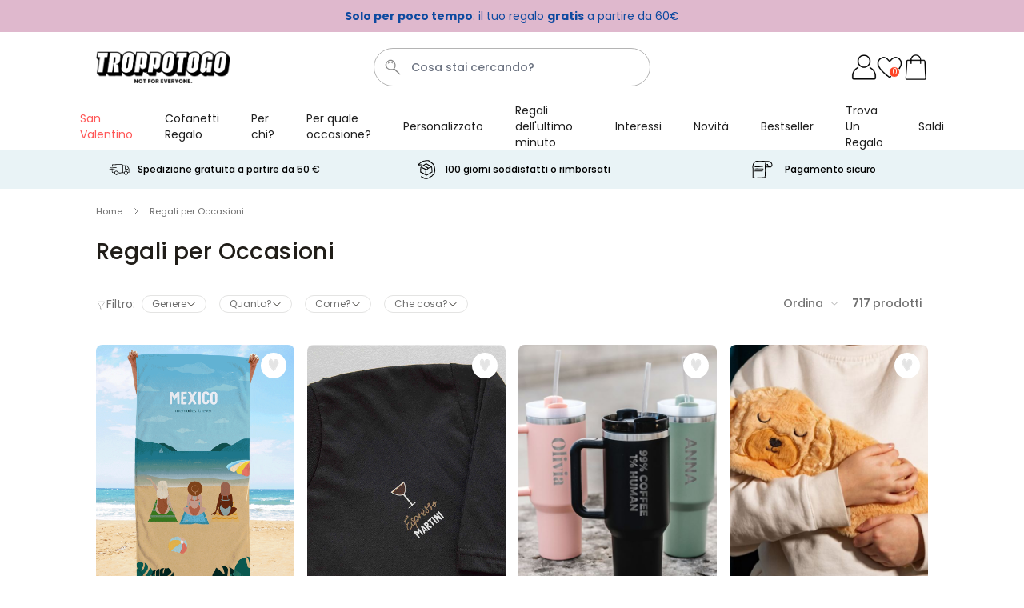

--- FILE ---
content_type: text/html; charset=UTF-8
request_url: https://www.troppotogo.it/regali-per-occasioni?p=6
body_size: 104341
content:
 <!doctype html><html lang="it"><head ><meta charset="utf-8"/><script type="text/javascript">(window.NREUM||(NREUM={})).init={ajax:{deny_list:["bam.nr-data.net"]},feature_flags:["soft_nav"]};(window.NREUM||(NREUM={})).loader_config={licenseKey:"e3293f3f43",applicationID:"383670777",browserID:"383681026"};;/*! For license information please see nr-loader-rum-1.308.0.min.js.LICENSE.txt */
(()=>{var e,t,r={163:(e,t,r)=>{"use strict";r.d(t,{j:()=>E});var n=r(384),i=r(1741);var a=r(2555);r(860).K7.genericEvents;const s="experimental.resources",o="register",c=e=>{if(!e||"string"!=typeof e)return!1;try{document.createDocumentFragment().querySelector(e)}catch{return!1}return!0};var d=r(2614),u=r(944),l=r(8122);const f="[data-nr-mask]",g=e=>(0,l.a)(e,(()=>{const e={feature_flags:[],experimental:{allow_registered_children:!1,resources:!1},mask_selector:"*",block_selector:"[data-nr-block]",mask_input_options:{color:!1,date:!1,"datetime-local":!1,email:!1,month:!1,number:!1,range:!1,search:!1,tel:!1,text:!1,time:!1,url:!1,week:!1,textarea:!1,select:!1,password:!0}};return{ajax:{deny_list:void 0,block_internal:!0,enabled:!0,autoStart:!0},api:{get allow_registered_children(){return e.feature_flags.includes(o)||e.experimental.allow_registered_children},set allow_registered_children(t){e.experimental.allow_registered_children=t},duplicate_registered_data:!1},browser_consent_mode:{enabled:!1},distributed_tracing:{enabled:void 0,exclude_newrelic_header:void 0,cors_use_newrelic_header:void 0,cors_use_tracecontext_headers:void 0,allowed_origins:void 0},get feature_flags(){return e.feature_flags},set feature_flags(t){e.feature_flags=t},generic_events:{enabled:!0,autoStart:!0},harvest:{interval:30},jserrors:{enabled:!0,autoStart:!0},logging:{enabled:!0,autoStart:!0},metrics:{enabled:!0,autoStart:!0},obfuscate:void 0,page_action:{enabled:!0},page_view_event:{enabled:!0,autoStart:!0},page_view_timing:{enabled:!0,autoStart:!0},performance:{capture_marks:!1,capture_measures:!1,capture_detail:!0,resources:{get enabled(){return e.feature_flags.includes(s)||e.experimental.resources},set enabled(t){e.experimental.resources=t},asset_types:[],first_party_domains:[],ignore_newrelic:!0}},privacy:{cookies_enabled:!0},proxy:{assets:void 0,beacon:void 0},session:{expiresMs:d.wk,inactiveMs:d.BB},session_replay:{autoStart:!0,enabled:!1,preload:!1,sampling_rate:10,error_sampling_rate:100,collect_fonts:!1,inline_images:!1,fix_stylesheets:!0,mask_all_inputs:!0,get mask_text_selector(){return e.mask_selector},set mask_text_selector(t){c(t)?e.mask_selector="".concat(t,",").concat(f):""===t||null===t?e.mask_selector=f:(0,u.R)(5,t)},get block_class(){return"nr-block"},get ignore_class(){return"nr-ignore"},get mask_text_class(){return"nr-mask"},get block_selector(){return e.block_selector},set block_selector(t){c(t)?e.block_selector+=",".concat(t):""!==t&&(0,u.R)(6,t)},get mask_input_options(){return e.mask_input_options},set mask_input_options(t){t&&"object"==typeof t?e.mask_input_options={...t,password:!0}:(0,u.R)(7,t)}},session_trace:{enabled:!0,autoStart:!0},soft_navigations:{enabled:!0,autoStart:!0},spa:{enabled:!0,autoStart:!0},ssl:void 0,user_actions:{enabled:!0,elementAttributes:["id","className","tagName","type"]}}})());var p=r(6154),m=r(9324);let h=0;const v={buildEnv:m.F3,distMethod:m.Xs,version:m.xv,originTime:p.WN},b={consented:!1},y={appMetadata:{},get consented(){return this.session?.state?.consent||b.consented},set consented(e){b.consented=e},customTransaction:void 0,denyList:void 0,disabled:!1,harvester:void 0,isolatedBacklog:!1,isRecording:!1,loaderType:void 0,maxBytes:3e4,obfuscator:void 0,onerror:void 0,ptid:void 0,releaseIds:{},session:void 0,timeKeeper:void 0,registeredEntities:[],jsAttributesMetadata:{bytes:0},get harvestCount(){return++h}},_=e=>{const t=(0,l.a)(e,y),r=Object.keys(v).reduce((e,t)=>(e[t]={value:v[t],writable:!1,configurable:!0,enumerable:!0},e),{});return Object.defineProperties(t,r)};var w=r(5701);const x=e=>{const t=e.startsWith("http");e+="/",r.p=t?e:"https://"+e};var R=r(7836),k=r(3241);const A={accountID:void 0,trustKey:void 0,agentID:void 0,licenseKey:void 0,applicationID:void 0,xpid:void 0},S=e=>(0,l.a)(e,A),T=new Set;function E(e,t={},r,s){let{init:o,info:c,loader_config:d,runtime:u={},exposed:l=!0}=t;if(!c){const e=(0,n.pV)();o=e.init,c=e.info,d=e.loader_config}e.init=g(o||{}),e.loader_config=S(d||{}),c.jsAttributes??={},p.bv&&(c.jsAttributes.isWorker=!0),e.info=(0,a.D)(c);const f=e.init,m=[c.beacon,c.errorBeacon];T.has(e.agentIdentifier)||(f.proxy.assets&&(x(f.proxy.assets),m.push(f.proxy.assets)),f.proxy.beacon&&m.push(f.proxy.beacon),e.beacons=[...m],function(e){const t=(0,n.pV)();Object.getOwnPropertyNames(i.W.prototype).forEach(r=>{const n=i.W.prototype[r];if("function"!=typeof n||"constructor"===n)return;let a=t[r];e[r]&&!1!==e.exposed&&"micro-agent"!==e.runtime?.loaderType&&(t[r]=(...t)=>{const n=e[r](...t);return a?a(...t):n})})}(e),(0,n.US)("activatedFeatures",w.B)),u.denyList=[...f.ajax.deny_list||[],...f.ajax.block_internal?m:[]],u.ptid=e.agentIdentifier,u.loaderType=r,e.runtime=_(u),T.has(e.agentIdentifier)||(e.ee=R.ee.get(e.agentIdentifier),e.exposed=l,(0,k.W)({agentIdentifier:e.agentIdentifier,drained:!!w.B?.[e.agentIdentifier],type:"lifecycle",name:"initialize",feature:void 0,data:e.config})),T.add(e.agentIdentifier)}},384:(e,t,r)=>{"use strict";r.d(t,{NT:()=>s,US:()=>u,Zm:()=>o,bQ:()=>d,dV:()=>c,pV:()=>l});var n=r(6154),i=r(1863),a=r(1910);const s={beacon:"bam.nr-data.net",errorBeacon:"bam.nr-data.net"};function o(){return n.gm.NREUM||(n.gm.NREUM={}),void 0===n.gm.newrelic&&(n.gm.newrelic=n.gm.NREUM),n.gm.NREUM}function c(){let e=o();return e.o||(e.o={ST:n.gm.setTimeout,SI:n.gm.setImmediate||n.gm.setInterval,CT:n.gm.clearTimeout,XHR:n.gm.XMLHttpRequest,REQ:n.gm.Request,EV:n.gm.Event,PR:n.gm.Promise,MO:n.gm.MutationObserver,FETCH:n.gm.fetch,WS:n.gm.WebSocket},(0,a.i)(...Object.values(e.o))),e}function d(e,t){let r=o();r.initializedAgents??={},t.initializedAt={ms:(0,i.t)(),date:new Date},r.initializedAgents[e]=t}function u(e,t){o()[e]=t}function l(){return function(){let e=o();const t=e.info||{};e.info={beacon:s.beacon,errorBeacon:s.errorBeacon,...t}}(),function(){let e=o();const t=e.init||{};e.init={...t}}(),c(),function(){let e=o();const t=e.loader_config||{};e.loader_config={...t}}(),o()}},782:(e,t,r)=>{"use strict";r.d(t,{T:()=>n});const n=r(860).K7.pageViewTiming},860:(e,t,r)=>{"use strict";r.d(t,{$J:()=>u,K7:()=>c,P3:()=>d,XX:()=>i,Yy:()=>o,df:()=>a,qY:()=>n,v4:()=>s});const n="events",i="jserrors",a="browser/blobs",s="rum",o="browser/logs",c={ajax:"ajax",genericEvents:"generic_events",jserrors:i,logging:"logging",metrics:"metrics",pageAction:"page_action",pageViewEvent:"page_view_event",pageViewTiming:"page_view_timing",sessionReplay:"session_replay",sessionTrace:"session_trace",softNav:"soft_navigations",spa:"spa"},d={[c.pageViewEvent]:1,[c.pageViewTiming]:2,[c.metrics]:3,[c.jserrors]:4,[c.spa]:5,[c.ajax]:6,[c.sessionTrace]:7,[c.softNav]:8,[c.sessionReplay]:9,[c.logging]:10,[c.genericEvents]:11},u={[c.pageViewEvent]:s,[c.pageViewTiming]:n,[c.ajax]:n,[c.spa]:n,[c.softNav]:n,[c.metrics]:i,[c.jserrors]:i,[c.sessionTrace]:a,[c.sessionReplay]:a,[c.logging]:o,[c.genericEvents]:"ins"}},944:(e,t,r)=>{"use strict";r.d(t,{R:()=>i});var n=r(3241);function i(e,t){"function"==typeof console.debug&&(console.debug("New Relic Warning: https://github.com/newrelic/newrelic-browser-agent/blob/main/docs/warning-codes.md#".concat(e),t),(0,n.W)({agentIdentifier:null,drained:null,type:"data",name:"warn",feature:"warn",data:{code:e,secondary:t}}))}},1687:(e,t,r)=>{"use strict";r.d(t,{Ak:()=>d,Ze:()=>f,x3:()=>u});var n=r(3241),i=r(7836),a=r(3606),s=r(860),o=r(2646);const c={};function d(e,t){const r={staged:!1,priority:s.P3[t]||0};l(e),c[e].get(t)||c[e].set(t,r)}function u(e,t){e&&c[e]&&(c[e].get(t)&&c[e].delete(t),p(e,t,!1),c[e].size&&g(e))}function l(e){if(!e)throw new Error("agentIdentifier required");c[e]||(c[e]=new Map)}function f(e="",t="feature",r=!1){if(l(e),!e||!c[e].get(t)||r)return p(e,t);c[e].get(t).staged=!0,g(e)}function g(e){const t=Array.from(c[e]);t.every(([e,t])=>t.staged)&&(t.sort((e,t)=>e[1].priority-t[1].priority),t.forEach(([t])=>{c[e].delete(t),p(e,t)}))}function p(e,t,r=!0){const s=e?i.ee.get(e):i.ee,c=a.i.handlers;if(!s.aborted&&s.backlog&&c){if((0,n.W)({agentIdentifier:e,type:"lifecycle",name:"drain",feature:t}),r){const e=s.backlog[t],r=c[t];if(r){for(let t=0;e&&t<e.length;++t)m(e[t],r);Object.entries(r).forEach(([e,t])=>{Object.values(t||{}).forEach(t=>{t[0]?.on&&t[0]?.context()instanceof o.y&&t[0].on(e,t[1])})})}}s.isolatedBacklog||delete c[t],s.backlog[t]=null,s.emit("drain-"+t,[])}}function m(e,t){var r=e[1];Object.values(t[r]||{}).forEach(t=>{var r=e[0];if(t[0]===r){var n=t[1],i=e[3],a=e[2];n.apply(i,a)}})}},1738:(e,t,r)=>{"use strict";r.d(t,{U:()=>g,Y:()=>f});var n=r(3241),i=r(9908),a=r(1863),s=r(944),o=r(5701),c=r(3969),d=r(8362),u=r(860),l=r(4261);function f(e,t,r,a){const f=a||r;!f||f[e]&&f[e]!==d.d.prototype[e]||(f[e]=function(){(0,i.p)(c.xV,["API/"+e+"/called"],void 0,u.K7.metrics,r.ee),(0,n.W)({agentIdentifier:r.agentIdentifier,drained:!!o.B?.[r.agentIdentifier],type:"data",name:"api",feature:l.Pl+e,data:{}});try{return t.apply(this,arguments)}catch(e){(0,s.R)(23,e)}})}function g(e,t,r,n,s){const o=e.info;null===r?delete o.jsAttributes[t]:o.jsAttributes[t]=r,(s||null===r)&&(0,i.p)(l.Pl+n,[(0,a.t)(),t,r],void 0,"session",e.ee)}},1741:(e,t,r)=>{"use strict";r.d(t,{W:()=>a});var n=r(944),i=r(4261);class a{#e(e,...t){if(this[e]!==a.prototype[e])return this[e](...t);(0,n.R)(35,e)}addPageAction(e,t){return this.#e(i.hG,e,t)}register(e){return this.#e(i.eY,e)}recordCustomEvent(e,t){return this.#e(i.fF,e,t)}setPageViewName(e,t){return this.#e(i.Fw,e,t)}setCustomAttribute(e,t,r){return this.#e(i.cD,e,t,r)}noticeError(e,t){return this.#e(i.o5,e,t)}setUserId(e,t=!1){return this.#e(i.Dl,e,t)}setApplicationVersion(e){return this.#e(i.nb,e)}setErrorHandler(e){return this.#e(i.bt,e)}addRelease(e,t){return this.#e(i.k6,e,t)}log(e,t){return this.#e(i.$9,e,t)}start(){return this.#e(i.d3)}finished(e){return this.#e(i.BL,e)}recordReplay(){return this.#e(i.CH)}pauseReplay(){return this.#e(i.Tb)}addToTrace(e){return this.#e(i.U2,e)}setCurrentRouteName(e){return this.#e(i.PA,e)}interaction(e){return this.#e(i.dT,e)}wrapLogger(e,t,r){return this.#e(i.Wb,e,t,r)}measure(e,t){return this.#e(i.V1,e,t)}consent(e){return this.#e(i.Pv,e)}}},1863:(e,t,r)=>{"use strict";function n(){return Math.floor(performance.now())}r.d(t,{t:()=>n})},1910:(e,t,r)=>{"use strict";r.d(t,{i:()=>a});var n=r(944);const i=new Map;function a(...e){return e.every(e=>{if(i.has(e))return i.get(e);const t="function"==typeof e?e.toString():"",r=t.includes("[native code]"),a=t.includes("nrWrapper");return r||a||(0,n.R)(64,e?.name||t),i.set(e,r),r})}},2555:(e,t,r)=>{"use strict";r.d(t,{D:()=>o,f:()=>s});var n=r(384),i=r(8122);const a={beacon:n.NT.beacon,errorBeacon:n.NT.errorBeacon,licenseKey:void 0,applicationID:void 0,sa:void 0,queueTime:void 0,applicationTime:void 0,ttGuid:void 0,user:void 0,account:void 0,product:void 0,extra:void 0,jsAttributes:{},userAttributes:void 0,atts:void 0,transactionName:void 0,tNamePlain:void 0};function s(e){try{return!!e.licenseKey&&!!e.errorBeacon&&!!e.applicationID}catch(e){return!1}}const o=e=>(0,i.a)(e,a)},2614:(e,t,r)=>{"use strict";r.d(t,{BB:()=>s,H3:()=>n,g:()=>d,iL:()=>c,tS:()=>o,uh:()=>i,wk:()=>a});const n="NRBA",i="SESSION",a=144e5,s=18e5,o={STARTED:"session-started",PAUSE:"session-pause",RESET:"session-reset",RESUME:"session-resume",UPDATE:"session-update"},c={SAME_TAB:"same-tab",CROSS_TAB:"cross-tab"},d={OFF:0,FULL:1,ERROR:2}},2646:(e,t,r)=>{"use strict";r.d(t,{y:()=>n});class n{constructor(e){this.contextId=e}}},2843:(e,t,r)=>{"use strict";r.d(t,{G:()=>a,u:()=>i});var n=r(3878);function i(e,t=!1,r,i){(0,n.DD)("visibilitychange",function(){if(t)return void("hidden"===document.visibilityState&&e());e(document.visibilityState)},r,i)}function a(e,t,r){(0,n.sp)("pagehide",e,t,r)}},3241:(e,t,r)=>{"use strict";r.d(t,{W:()=>a});var n=r(6154);const i="newrelic";function a(e={}){try{n.gm.dispatchEvent(new CustomEvent(i,{detail:e}))}catch(e){}}},3606:(e,t,r)=>{"use strict";r.d(t,{i:()=>a});var n=r(9908);a.on=s;var i=a.handlers={};function a(e,t,r,a){s(a||n.d,i,e,t,r)}function s(e,t,r,i,a){a||(a="feature"),e||(e=n.d);var s=t[a]=t[a]||{};(s[r]=s[r]||[]).push([e,i])}},3878:(e,t,r)=>{"use strict";function n(e,t){return{capture:e,passive:!1,signal:t}}function i(e,t,r=!1,i){window.addEventListener(e,t,n(r,i))}function a(e,t,r=!1,i){document.addEventListener(e,t,n(r,i))}r.d(t,{DD:()=>a,jT:()=>n,sp:()=>i})},3969:(e,t,r)=>{"use strict";r.d(t,{TZ:()=>n,XG:()=>o,rs:()=>i,xV:()=>s,z_:()=>a});const n=r(860).K7.metrics,i="sm",a="cm",s="storeSupportabilityMetrics",o="storeEventMetrics"},4234:(e,t,r)=>{"use strict";r.d(t,{W:()=>a});var n=r(7836),i=r(1687);class a{constructor(e,t){this.agentIdentifier=e,this.ee=n.ee.get(e),this.featureName=t,this.blocked=!1}deregisterDrain(){(0,i.x3)(this.agentIdentifier,this.featureName)}}},4261:(e,t,r)=>{"use strict";r.d(t,{$9:()=>d,BL:()=>o,CH:()=>g,Dl:()=>_,Fw:()=>y,PA:()=>h,Pl:()=>n,Pv:()=>k,Tb:()=>l,U2:()=>a,V1:()=>R,Wb:()=>x,bt:()=>b,cD:()=>v,d3:()=>w,dT:()=>c,eY:()=>p,fF:()=>f,hG:()=>i,k6:()=>s,nb:()=>m,o5:()=>u});const n="api-",i="addPageAction",a="addToTrace",s="addRelease",o="finished",c="interaction",d="log",u="noticeError",l="pauseReplay",f="recordCustomEvent",g="recordReplay",p="register",m="setApplicationVersion",h="setCurrentRouteName",v="setCustomAttribute",b="setErrorHandler",y="setPageViewName",_="setUserId",w="start",x="wrapLogger",R="measure",k="consent"},5289:(e,t,r)=>{"use strict";r.d(t,{GG:()=>s,Qr:()=>c,sB:()=>o});var n=r(3878),i=r(6389);function a(){return"undefined"==typeof document||"complete"===document.readyState}function s(e,t){if(a())return e();const r=(0,i.J)(e),s=setInterval(()=>{a()&&(clearInterval(s),r())},500);(0,n.sp)("load",r,t)}function o(e){if(a())return e();(0,n.DD)("DOMContentLoaded",e)}function c(e){if(a())return e();(0,n.sp)("popstate",e)}},5607:(e,t,r)=>{"use strict";r.d(t,{W:()=>n});const n=(0,r(9566).bz)()},5701:(e,t,r)=>{"use strict";r.d(t,{B:()=>a,t:()=>s});var n=r(3241);const i=new Set,a={};function s(e,t){const r=t.agentIdentifier;a[r]??={},e&&"object"==typeof e&&(i.has(r)||(t.ee.emit("rumresp",[e]),a[r]=e,i.add(r),(0,n.W)({agentIdentifier:r,loaded:!0,drained:!0,type:"lifecycle",name:"load",feature:void 0,data:e})))}},6154:(e,t,r)=>{"use strict";r.d(t,{OF:()=>c,RI:()=>i,WN:()=>u,bv:()=>a,eN:()=>l,gm:()=>s,mw:()=>o,sb:()=>d});var n=r(1863);const i="undefined"!=typeof window&&!!window.document,a="undefined"!=typeof WorkerGlobalScope&&("undefined"!=typeof self&&self instanceof WorkerGlobalScope&&self.navigator instanceof WorkerNavigator||"undefined"!=typeof globalThis&&globalThis instanceof WorkerGlobalScope&&globalThis.navigator instanceof WorkerNavigator),s=i?window:"undefined"!=typeof WorkerGlobalScope&&("undefined"!=typeof self&&self instanceof WorkerGlobalScope&&self||"undefined"!=typeof globalThis&&globalThis instanceof WorkerGlobalScope&&globalThis),o=Boolean("hidden"===s?.document?.visibilityState),c=/iPad|iPhone|iPod/.test(s.navigator?.userAgent),d=c&&"undefined"==typeof SharedWorker,u=((()=>{const e=s.navigator?.userAgent?.match(/Firefox[/\s](\d+\.\d+)/);Array.isArray(e)&&e.length>=2&&e[1]})(),Date.now()-(0,n.t)()),l=()=>"undefined"!=typeof PerformanceNavigationTiming&&s?.performance?.getEntriesByType("navigation")?.[0]?.responseStart},6389:(e,t,r)=>{"use strict";function n(e,t=500,r={}){const n=r?.leading||!1;let i;return(...r)=>{n&&void 0===i&&(e.apply(this,r),i=setTimeout(()=>{i=clearTimeout(i)},t)),n||(clearTimeout(i),i=setTimeout(()=>{e.apply(this,r)},t))}}function i(e){let t=!1;return(...r)=>{t||(t=!0,e.apply(this,r))}}r.d(t,{J:()=>i,s:()=>n})},6630:(e,t,r)=>{"use strict";r.d(t,{T:()=>n});const n=r(860).K7.pageViewEvent},7699:(e,t,r)=>{"use strict";r.d(t,{It:()=>a,KC:()=>o,No:()=>i,qh:()=>s});var n=r(860);const i=16e3,a=1e6,s="SESSION_ERROR",o={[n.K7.logging]:!0,[n.K7.genericEvents]:!1,[n.K7.jserrors]:!1,[n.K7.ajax]:!1}},7836:(e,t,r)=>{"use strict";r.d(t,{P:()=>o,ee:()=>c});var n=r(384),i=r(8990),a=r(2646),s=r(5607);const o="nr@context:".concat(s.W),c=function e(t,r){var n={},s={},u={},l=!1;try{l=16===r.length&&d.initializedAgents?.[r]?.runtime.isolatedBacklog}catch(e){}var f={on:p,addEventListener:p,removeEventListener:function(e,t){var r=n[e];if(!r)return;for(var i=0;i<r.length;i++)r[i]===t&&r.splice(i,1)},emit:function(e,r,n,i,a){!1!==a&&(a=!0);if(c.aborted&&!i)return;t&&a&&t.emit(e,r,n);var o=g(n);m(e).forEach(e=>{e.apply(o,r)});var d=v()[s[e]];d&&d.push([f,e,r,o]);return o},get:h,listeners:m,context:g,buffer:function(e,t){const r=v();if(t=t||"feature",f.aborted)return;Object.entries(e||{}).forEach(([e,n])=>{s[n]=t,t in r||(r[t]=[])})},abort:function(){f._aborted=!0,Object.keys(f.backlog).forEach(e=>{delete f.backlog[e]})},isBuffering:function(e){return!!v()[s[e]]},debugId:r,backlog:l?{}:t&&"object"==typeof t.backlog?t.backlog:{},isolatedBacklog:l};return Object.defineProperty(f,"aborted",{get:()=>{let e=f._aborted||!1;return e||(t&&(e=t.aborted),e)}}),f;function g(e){return e&&e instanceof a.y?e:e?(0,i.I)(e,o,()=>new a.y(o)):new a.y(o)}function p(e,t){n[e]=m(e).concat(t)}function m(e){return n[e]||[]}function h(t){return u[t]=u[t]||e(f,t)}function v(){return f.backlog}}(void 0,"globalEE"),d=(0,n.Zm)();d.ee||(d.ee=c)},8122:(e,t,r)=>{"use strict";r.d(t,{a:()=>i});var n=r(944);function i(e,t){try{if(!e||"object"!=typeof e)return(0,n.R)(3);if(!t||"object"!=typeof t)return(0,n.R)(4);const r=Object.create(Object.getPrototypeOf(t),Object.getOwnPropertyDescriptors(t)),a=0===Object.keys(r).length?e:r;for(let s in a)if(void 0!==e[s])try{if(null===e[s]){r[s]=null;continue}Array.isArray(e[s])&&Array.isArray(t[s])?r[s]=Array.from(new Set([...e[s],...t[s]])):"object"==typeof e[s]&&"object"==typeof t[s]?r[s]=i(e[s],t[s]):r[s]=e[s]}catch(e){r[s]||(0,n.R)(1,e)}return r}catch(e){(0,n.R)(2,e)}}},8362:(e,t,r)=>{"use strict";r.d(t,{d:()=>a});var n=r(9566),i=r(1741);class a extends i.W{agentIdentifier=(0,n.LA)(16)}},8374:(e,t,r)=>{r.nc=(()=>{try{return document?.currentScript?.nonce}catch(e){}return""})()},8990:(e,t,r)=>{"use strict";r.d(t,{I:()=>i});var n=Object.prototype.hasOwnProperty;function i(e,t,r){if(n.call(e,t))return e[t];var i=r();if(Object.defineProperty&&Object.keys)try{return Object.defineProperty(e,t,{value:i,writable:!0,enumerable:!1}),i}catch(e){}return e[t]=i,i}},9324:(e,t,r)=>{"use strict";r.d(t,{F3:()=>i,Xs:()=>a,xv:()=>n});const n="1.308.0",i="PROD",a="CDN"},9566:(e,t,r)=>{"use strict";r.d(t,{LA:()=>o,bz:()=>s});var n=r(6154);const i="xxxxxxxx-xxxx-4xxx-yxxx-xxxxxxxxxxxx";function a(e,t){return e?15&e[t]:16*Math.random()|0}function s(){const e=n.gm?.crypto||n.gm?.msCrypto;let t,r=0;return e&&e.getRandomValues&&(t=e.getRandomValues(new Uint8Array(30))),i.split("").map(e=>"x"===e?a(t,r++).toString(16):"y"===e?(3&a()|8).toString(16):e).join("")}function o(e){const t=n.gm?.crypto||n.gm?.msCrypto;let r,i=0;t&&t.getRandomValues&&(r=t.getRandomValues(new Uint8Array(e)));const s=[];for(var o=0;o<e;o++)s.push(a(r,i++).toString(16));return s.join("")}},9908:(e,t,r)=>{"use strict";r.d(t,{d:()=>n,p:()=>i});var n=r(7836).ee.get("handle");function i(e,t,r,i,a){a?(a.buffer([e],i),a.emit(e,t,r)):(n.buffer([e],i),n.emit(e,t,r))}}},n={};function i(e){var t=n[e];if(void 0!==t)return t.exports;var a=n[e]={exports:{}};return r[e](a,a.exports,i),a.exports}i.m=r,i.d=(e,t)=>{for(var r in t)i.o(t,r)&&!i.o(e,r)&&Object.defineProperty(e,r,{enumerable:!0,get:t[r]})},i.f={},i.e=e=>Promise.all(Object.keys(i.f).reduce((t,r)=>(i.f[r](e,t),t),[])),i.u=e=>"nr-rum-1.308.0.min.js",i.o=(e,t)=>Object.prototype.hasOwnProperty.call(e,t),e={},t="NRBA-1.308.0.PROD:",i.l=(r,n,a,s)=>{if(e[r])e[r].push(n);else{var o,c;if(void 0!==a)for(var d=document.getElementsByTagName("script"),u=0;u<d.length;u++){var l=d[u];if(l.getAttribute("src")==r||l.getAttribute("data-webpack")==t+a){o=l;break}}if(!o){c=!0;var f={296:"sha512-+MIMDsOcckGXa1EdWHqFNv7P+JUkd5kQwCBr3KE6uCvnsBNUrdSt4a/3/L4j4TxtnaMNjHpza2/erNQbpacJQA=="};(o=document.createElement("script")).charset="utf-8",i.nc&&o.setAttribute("nonce",i.nc),o.setAttribute("data-webpack",t+a),o.src=r,0!==o.src.indexOf(window.location.origin+"/")&&(o.crossOrigin="anonymous"),f[s]&&(o.integrity=f[s])}e[r]=[n];var g=(t,n)=>{o.onerror=o.onload=null,clearTimeout(p);var i=e[r];if(delete e[r],o.parentNode&&o.parentNode.removeChild(o),i&&i.forEach(e=>e(n)),t)return t(n)},p=setTimeout(g.bind(null,void 0,{type:"timeout",target:o}),12e4);o.onerror=g.bind(null,o.onerror),o.onload=g.bind(null,o.onload),c&&document.head.appendChild(o)}},i.r=e=>{"undefined"!=typeof Symbol&&Symbol.toStringTag&&Object.defineProperty(e,Symbol.toStringTag,{value:"Module"}),Object.defineProperty(e,"__esModule",{value:!0})},i.p="https://js-agent.newrelic.com/",(()=>{var e={374:0,840:0};i.f.j=(t,r)=>{var n=i.o(e,t)?e[t]:void 0;if(0!==n)if(n)r.push(n[2]);else{var a=new Promise((r,i)=>n=e[t]=[r,i]);r.push(n[2]=a);var s=i.p+i.u(t),o=new Error;i.l(s,r=>{if(i.o(e,t)&&(0!==(n=e[t])&&(e[t]=void 0),n)){var a=r&&("load"===r.type?"missing":r.type),s=r&&r.target&&r.target.src;o.message="Loading chunk "+t+" failed: ("+a+": "+s+")",o.name="ChunkLoadError",o.type=a,o.request=s,n[1](o)}},"chunk-"+t,t)}};var t=(t,r)=>{var n,a,[s,o,c]=r,d=0;if(s.some(t=>0!==e[t])){for(n in o)i.o(o,n)&&(i.m[n]=o[n]);if(c)c(i)}for(t&&t(r);d<s.length;d++)a=s[d],i.o(e,a)&&e[a]&&e[a][0](),e[a]=0},r=self["webpackChunk:NRBA-1.308.0.PROD"]=self["webpackChunk:NRBA-1.308.0.PROD"]||[];r.forEach(t.bind(null,0)),r.push=t.bind(null,r.push.bind(r))})(),(()=>{"use strict";i(8374);var e=i(8362),t=i(860);const r=Object.values(t.K7);var n=i(163);var a=i(9908),s=i(1863),o=i(4261),c=i(1738);var d=i(1687),u=i(4234),l=i(5289),f=i(6154),g=i(944),p=i(384);const m=e=>f.RI&&!0===e?.privacy.cookies_enabled;function h(e){return!!(0,p.dV)().o.MO&&m(e)&&!0===e?.session_trace.enabled}var v=i(6389),b=i(7699);class y extends u.W{constructor(e,t){super(e.agentIdentifier,t),this.agentRef=e,this.abortHandler=void 0,this.featAggregate=void 0,this.loadedSuccessfully=void 0,this.onAggregateImported=new Promise(e=>{this.loadedSuccessfully=e}),this.deferred=Promise.resolve(),!1===e.init[this.featureName].autoStart?this.deferred=new Promise((t,r)=>{this.ee.on("manual-start-all",(0,v.J)(()=>{(0,d.Ak)(e.agentIdentifier,this.featureName),t()}))}):(0,d.Ak)(e.agentIdentifier,t)}importAggregator(e,t,r={}){if(this.featAggregate)return;const n=async()=>{let n;await this.deferred;try{if(m(e.init)){const{setupAgentSession:t}=await i.e(296).then(i.bind(i,3305));n=t(e)}}catch(e){(0,g.R)(20,e),this.ee.emit("internal-error",[e]),(0,a.p)(b.qh,[e],void 0,this.featureName,this.ee)}try{if(!this.#t(this.featureName,n,e.init))return(0,d.Ze)(this.agentIdentifier,this.featureName),void this.loadedSuccessfully(!1);const{Aggregate:i}=await t();this.featAggregate=new i(e,r),e.runtime.harvester.initializedAggregates.push(this.featAggregate),this.loadedSuccessfully(!0)}catch(e){(0,g.R)(34,e),this.abortHandler?.(),(0,d.Ze)(this.agentIdentifier,this.featureName,!0),this.loadedSuccessfully(!1),this.ee&&this.ee.abort()}};f.RI?(0,l.GG)(()=>n(),!0):n()}#t(e,r,n){if(this.blocked)return!1;switch(e){case t.K7.sessionReplay:return h(n)&&!!r;case t.K7.sessionTrace:return!!r;default:return!0}}}var _=i(6630),w=i(2614),x=i(3241);class R extends y{static featureName=_.T;constructor(e){var t;super(e,_.T),this.setupInspectionEvents(e.agentIdentifier),t=e,(0,c.Y)(o.Fw,function(e,r){"string"==typeof e&&("/"!==e.charAt(0)&&(e="/"+e),t.runtime.customTransaction=(r||"http://custom.transaction")+e,(0,a.p)(o.Pl+o.Fw,[(0,s.t)()],void 0,void 0,t.ee))},t),this.importAggregator(e,()=>i.e(296).then(i.bind(i,3943)))}setupInspectionEvents(e){const t=(t,r)=>{t&&(0,x.W)({agentIdentifier:e,timeStamp:t.timeStamp,loaded:"complete"===t.target.readyState,type:"window",name:r,data:t.target.location+""})};(0,l.sB)(e=>{t(e,"DOMContentLoaded")}),(0,l.GG)(e=>{t(e,"load")}),(0,l.Qr)(e=>{t(e,"navigate")}),this.ee.on(w.tS.UPDATE,(t,r)=>{(0,x.W)({agentIdentifier:e,type:"lifecycle",name:"session",data:r})})}}class k extends e.d{constructor(e){var t;(super(),f.gm)?(this.features={},(0,p.bQ)(this.agentIdentifier,this),this.desiredFeatures=new Set(e.features||[]),this.desiredFeatures.add(R),(0,n.j)(this,e,e.loaderType||"agent"),t=this,(0,c.Y)(o.cD,function(e,r,n=!1){if("string"==typeof e){if(["string","number","boolean"].includes(typeof r)||null===r)return(0,c.U)(t,e,r,o.cD,n);(0,g.R)(40,typeof r)}else(0,g.R)(39,typeof e)},t),function(e){(0,c.Y)(o.Dl,function(t,r=!1){if("string"!=typeof t&&null!==t)return void(0,g.R)(41,typeof t);const n=e.info.jsAttributes["enduser.id"];r&&null!=n&&n!==t?(0,a.p)(o.Pl+"setUserIdAndResetSession",[t],void 0,"session",e.ee):(0,c.U)(e,"enduser.id",t,o.Dl,!0)},e)}(this),function(e){(0,c.Y)(o.nb,function(t){if("string"==typeof t||null===t)return(0,c.U)(e,"application.version",t,o.nb,!1);(0,g.R)(42,typeof t)},e)}(this),function(e){(0,c.Y)(o.d3,function(){e.ee.emit("manual-start-all")},e)}(this),function(e){(0,c.Y)(o.Pv,function(t=!0){if("boolean"==typeof t){if((0,a.p)(o.Pl+o.Pv,[t],void 0,"session",e.ee),e.runtime.consented=t,t){const t=e.features.page_view_event;t.onAggregateImported.then(e=>{const r=t.featAggregate;e&&!r.sentRum&&r.sendRum()})}}else(0,g.R)(65,typeof t)},e)}(this),this.run()):(0,g.R)(21)}get config(){return{info:this.info,init:this.init,loader_config:this.loader_config,runtime:this.runtime}}get api(){return this}run(){try{const e=function(e){const t={};return r.forEach(r=>{t[r]=!!e[r]?.enabled}),t}(this.init),n=[...this.desiredFeatures];n.sort((e,r)=>t.P3[e.featureName]-t.P3[r.featureName]),n.forEach(r=>{if(!e[r.featureName]&&r.featureName!==t.K7.pageViewEvent)return;if(r.featureName===t.K7.spa)return void(0,g.R)(67);const n=function(e){switch(e){case t.K7.ajax:return[t.K7.jserrors];case t.K7.sessionTrace:return[t.K7.ajax,t.K7.pageViewEvent];case t.K7.sessionReplay:return[t.K7.sessionTrace];case t.K7.pageViewTiming:return[t.K7.pageViewEvent];default:return[]}}(r.featureName).filter(e=>!(e in this.features));n.length>0&&(0,g.R)(36,{targetFeature:r.featureName,missingDependencies:n}),this.features[r.featureName]=new r(this)})}catch(e){(0,g.R)(22,e);for(const e in this.features)this.features[e].abortHandler?.();const t=(0,p.Zm)();delete t.initializedAgents[this.agentIdentifier]?.features,delete this.sharedAggregator;return t.ee.get(this.agentIdentifier).abort(),!1}}}var A=i(2843),S=i(782);class T extends y{static featureName=S.T;constructor(e){super(e,S.T),f.RI&&((0,A.u)(()=>(0,a.p)("docHidden",[(0,s.t)()],void 0,S.T,this.ee),!0),(0,A.G)(()=>(0,a.p)("winPagehide",[(0,s.t)()],void 0,S.T,this.ee)),this.importAggregator(e,()=>i.e(296).then(i.bind(i,2117))))}}var E=i(3969);class I extends y{static featureName=E.TZ;constructor(e){super(e,E.TZ),f.RI&&document.addEventListener("securitypolicyviolation",e=>{(0,a.p)(E.xV,["Generic/CSPViolation/Detected"],void 0,this.featureName,this.ee)}),this.importAggregator(e,()=>i.e(296).then(i.bind(i,9623)))}}new k({features:[R,T,I],loaderType:"lite"})})()})();</script>
<meta name="title" content="Regali per Occasioni  | Troppotogo"/>
<meta name="robots" content="INDEX,FOLLOW"/>
<meta name="viewport" content="width=device-width, initial-scale=1, maximum-scale=1"/>
<title>Regali per Occasioni  | Troppotogo</title>
<link  rel="stylesheet" type="text/css"  defer="defer" href="https://www.troppotogo.it/static/version1768461516/frontend/Radbag/hyva/it_IT/css/styles.css?tas=version20260115v1" />
<link  rel="stylesheet" type="text/css"  media="all" href="https://www.troppotogo.it/static/version1768461516/frontend/Radbag/hyva/it_IT/Algolia_AlgoliaSearch/css/grid.css?tas=version20260115v1" />
<link  rel="stylesheet" type="text/css"  media="all" href="https://www.troppotogo.it/static/version1768461516/frontend/Radbag/hyva/it_IT/Algolia_AlgoliaSearch/css/algolia-reset.css?tas=version20260115v1" />
<link  rel="stylesheet" type="text/css"  media="all" href="https://www.troppotogo.it/static/version1768461516/frontend/Radbag/hyva/it_IT/Algolia_AlgoliaSearch/css/recommend.css?tas=version20260115v1" />
<link  rel="canonical" href="https://www.troppotogo.it/regali-per-occasioni?p=6" />
<link  rel="icon" type="image/x-icon" href="https://www.troppotogo.it/media/favicon/stores/9/favicon-32x32_180x180_1.jpg" />
<link  rel="shortcut icon" type="image/x-icon" href="https://www.troppotogo.it/media/favicon/stores/9/favicon-32x32_180x180_1.jpg" />
<meta name="p:domain_verify" content="40da014beb76da91ec180653f832c896"/>
<meta name="google-site-verification" content="ul4ktoXl1mKFxIb1SG3-ZjCrrL6u1zpeloNeIUNdJDQ" />

<!-- Matomo Tag Manager -->
<script>
var _mtm = window._mtm = window._mtm || [];
_mtm.push({'mtm.startTime': (new Date().getTime()), 'event': 'mtm.Start'});
var d=document, g=d.createElement('script'), s=d.getElementsByTagName('script')[0];
g.async=true; g.src='https://upsidedown.radbag.de/scripts/matomo/js/container_dnjLjbuo.js'; s.parentNode.insertBefore(g,s);
</script>
<!-- End Matomo Tag Manager -->

<script>
  window.dataLayer = window.dataLayer || [];
	
  window.gtag = function() { dataLayer.push(arguments); }

  window.gtag('consent', 'default', {
    ad_storage: 'granted',
    analytics_storage: 'granted',
    ad_user_data: 'granted',
    ad_personalization: 'granted',
    wait_for_update: 500
  });
</script>
    <script>
    const firedEvents = JSON.parse(sessionStorage.getItem('__cvg_events_dedup') || '{}');
    const isDuplicateEvent = (eventData) => {
        if (eventData.triggered) return true;
        eventData.triggered = true;
        if (!eventData.eventID) return false;
        const key = `${eventData.eventName}::${eventData.eventID}`;
        if (firedEvents[key]) return true;
        firedEvents[key] = true;
        sessionStorage.setItem('__cvg_events_dedup', JSON.stringify(firedEvents));
        return false;
    };

    const processIdentify = function (sectionData) {
        const aliases = sectionData?.cvg_aliases;
        const profileProperties = sectionData?.cvg_profile_properties;
        if (aliases || profileProperties) {
            window.cvg({
                method: 'set',
                aliases,
                profileProperties
            })
        }
    }

    const processSection = (sectionData) => {
        processIdentify(sectionData);
        const cvgEvents = sectionData?.cvg_events || {};
        for (const eventId in cvgEvents) {
            const eventData = cvgEvents[eventId];
            if (!isDuplicateEvent(eventData)) window.cvg(eventData);
        }
    }

    window.addEventListener('private-content-loaded', function(event) {
        processSection(event.detail.data.cart);
        processSection(event.detail.data.customer);
    });</script><script type="text/x-magento-init">
    {"*":{"converge": {}}}</script> <script>    const publicToken = "4chnWd";
    if (window !== window.parent) {
        // we are in an iframe
        window.cvg = (e) => {
            console.info('Skipping tracking a Converge event because the pixel is loaded in an iFrame:', e);
        }
    } else if (!publicToken) {
        window.cvg = (e) => {
            console.warn('Cannot track event because Converge public token is not set:', e);
        }
    } else {
        !function(){"use strict";!function(e,t,c,n,s,o,r){e.cvg||(s=e.cvg=function(){
        s.process?s.process.apply(s,arguments):s.queue.push(arguments)},s.queue=[],(o=
        t.createElement(c)).async=1,o.src="https://static.runconverge.com/pixels/"+publicToken+".js",
        (r=t.getElementsByTagName(c)[0]).parentNode.insertBefore(o,r))}(window,document,
        "script")}();
    }

    window.cvg||(cvg=function(){cvg.process?cvg.process.apply(cvg,arguments):cvg.queue.push(arguments)},cvg.queue=[]);
    window.cvg({ method: 'set', eventProperties: {"$magento_store_name":"Troppotogo.it","$magento_store_id":"9"} })
    window.cvg({ method: "track", eventName: "$page_load" });</script> <script type="text/javascript" >
    var eventNames = [
        "wheel",
        "touchstart",
        "mouseover",
        "scroll",
        "keydown"
    ];
    function addMultiEventListener(element, eventNames, listener) {
        for (var i=0, iLen=eventNames.length; i<iLen; i++) {
            element.addEventListener(eventNames[i], listener, true);
        }
    }
    function removeMultiEventListener(element, eventNames, listener) {
        for (var i=0, iLen=eventNames.length; i<iLen; i++) {
            element.removeEventListener(eventNames[i], listener, true);
        }
    }
    var isMtmLoaded = false;
    const loadMtmScript = () => {
        if (!isMtmLoaded){
            var _mtm = window._mtm = window._mtm || [];
            var mtmData;
            _mtm.push({'mtm.startTime': (new Date().getTime()), 'event': 'mtm.Start'});
            var d=document, g=d.createElement('script'), s=d.getElementsByTagName('script')[0];
            g.async=true;
            g.onload = () => {
                
                let product = [];
                if (typeof require !== 'undefined') {
                    products = document.querySelectorAll('.products [id^="product-item"]');
                } else {
                    products = document.querySelectorAll('.product-slider a.product, .products a.product');
                }
                if (products.length) {
                    products.forEach(function(product) {
                        product.addEventListener('click', function(event, s) {
                            const regex = /_(\d+)$/;
                            let productId = '';
                            if (product.id) {
                                const matches = product.id.match(regex);
                                if (matches.length) {
                                    productId = matches[1];
                                }
                            } else {
                                if (product.parentElement) {
                                    let parentElementNode = product.parentElement.nodeName.toLowerCase();
                                    if (parentElementNode == 'form') {
                                        productId = product.parentElement.querySelector('input[name="product"]').value;
                                    }
                                }
                            }
                            if (productId) {
                                const productData = window['JAJUMA_MATOMO_PRODUCT_DATA_ID_' + productId] || {};
                                productData.item_id = productId;
                                mtmData = {
                                    'event': 'click_product',
                                    'ecommerce': {
                                        'items': [productData]
                                    }
                                }
                                _mtm.push(mtmData);
                            }
                        })
                    })
                }
                
                                    const categoryData = {"breadcrumb":["Regali per Occasioni"],"category_id":"1131","category_name":"Regali per Occasioni","size":717,"page_path":"https:\/\/www.troppotogo.it\/regali-per-occasioni","page_title":null,"page_type":"category","virtual_page":""};
                    mtmData = {
                        'event': 'view_category',
                        'ecommerce': {
                            'items': [categoryData]
                        }
                    }
                    _mtm.push(mtmData);
                  if (typeof require !== 'undefined') {
                    require(['Magento_Customer/js/customer-data'], function(customerData) {
                        let sectionData = customerData.get('cart');
                        sectionData.subscribe(function (cartValue) {
                            if (cartValue.mtmUpdateCart) {
                                mtmData = {
                                    'event': cartValue.mtmUpdateCart.event,
                                    'ecommerce': {
                                        'items': cartValue.mtmUpdateCart.item,
                                        'qty': cartValue.mtmUpdateCart.qty
                                    }
                                }
                                _mtm.push(mtmData);
                            }
                        });
                    });
                } else {
                    window.addEventListener("private-content-loaded", event => {
                        const sectionData = event.detail.data;
                        if (sectionData) {
                            const cart = sectionData.cart;
                            if (!cart.triggered) {
                                if (cart.mtmUpdateCart) {
                                    mtmData = {
                                        'event': cart.mtmUpdateCart.event,
                                        'ecommerce': {
                                            'items': cart.mtmUpdateCart.item,
                                            'qty': cart.mtmUpdateCart.qty
                                        }
                                    }
                                    _mtm.push(mtmData);
                                }
                                sectionData.cart.triggered = true;
                            }
                        }
                    });
                }

                
                  }
            g.src='https://upsidedown.radbag.de/scripts/matomo/js/container_dnjLjbuo.js'; s.parentNode.insertBefore(g,s);
            removeMultiEventListener(window, eventNames, loadMtmScript);
        } else {
            removeMultiEventListener(window, eventNames, loadMtmScript);
        }
    }
        addMultiEventListener(window, eventNames, loadMtmScript);
    </script>   <script>
		/* dataLayer */
		window.dataLayer = window.dataLayer || [];	
		
		/* Algolia User Token */
		var algoliaUserToken = getCookie('aa-search');
		if(algoliaUserToken == null) {
			algoliaUserToken = getCookie('_ALGOLIA');
		}

		getCookie('_ALGOLIA') == '' ? document.cookie = "_ALGOLIA=12341234" : '';
		
        let random = Math.floor(Date.now() * Math.random());
        dataLayer.push({"eventID": random});
		
		var pageType = 'category';
		dataLayer.push({
			"referrer": document.referrer,
			"url_path": window.location.pathname,
			"url": window.location.href,
			"url_hostname": window.location.host,
			"clicked_element_text": window.location.host,
			"ecomm_pagetype": 'category',
			"pageType": 'category',
			"customerGroup": 'NOT LOGGED IN',
			"customerGroupId": 0,
			"algoliaUserToken": algoliaUserToken
		});
		
					 dataLayer.push({
				"productcategory": 'Regali per Occasioni'
			});			
		    document.addEventListener('click', function(e) {
			e = e || window.event;
			var target = e.target || e.srcElement,
			text = target.textContent || target.innerText;   
			window.dataLayer.clicked_element_text = text;
		}, false);
		
		function getCookie(name) {
			var cookieArr = document.cookie.split(";");
			for(var i = 0; i < cookieArr.length; i++) {
				var cookiePair = cookieArr[i].split("=");
				if(name == cookiePair[0].trim()) {
					return decodeURIComponent(cookiePair[1]);
				}
			} 
			return null;
		}</script>  <!-- GTM -->  <script>
			var move = 0;
			function moveCursor(){
				if(move == 0){
					(function(w,d,s,l,i){w[l]=w[l]||[];w[l].push({'gtm.start':
					new Date().getTime(),event:'gtm.js'});var f=d.getElementsByTagName(s)[0],
					j=d.createElement(s),dl=l!='dataLayer'?'&l='+l:'';j.async=true;j.src=
					'https://www.googletagmanager.com/gtm.js?id='+i+dl;f.parentNode.insertBefore(j,f);
					})(window,document,'script','dataLayer','GTM-NCVLGXX');
					move = 1;
				}
			}
			addEventListener('mousemove', moveCursor, false);
			addEventListener('touchstart', moveCursor, false);
			addEventListener('scroll', moveCursor, false);</script>        <script>
    var BASE_URL = 'https://www.troppotogo.it/';
    var THEME_PATH = 'https://www.troppotogo.it/static/version1768461516/frontend/Radbag/hyva/it_IT';
    var COOKIE_CONFIG = {
        "expires": null,
        "path": "\u002F",
        "domain": ".www.troppotogo.it",
        "secure": true,
        "lifetime": "86400",
        "cookie_restriction_enabled": false    };
    var CURRENT_STORE_CODE = 'radbagit';
    var CURRENT_WEBSITE_ID = '4';

    window.hyva = window.hyva || {}

    window.cookie_consent_groups = window.cookie_consent_groups || {}
    window.cookie_consent_groups['necessary'] = true;

    window.cookie_consent_config = window.cookie_consent_config || {};
    window.cookie_consent_config['necessary'] = [].concat(
        window.cookie_consent_config['necessary'] || [],
        [
            'user_allowed_save_cookie',
            'form_key',
            'mage-messages',
            'private_content_version',
            'mage-cache-sessid',
            'last_visited_store',
            'section_data_ids'
        ]
    );</script> <script>
    'use strict';
    (function( hyva, undefined ) {

        function lifetimeToExpires(options, defaults) {

            const lifetime = options.lifetime || defaults.lifetime;

            if (lifetime) {
                const date = new Date;
                date.setTime(date.getTime() + lifetime * 1000);
                return date;
            }

            return null;
        }

        function generateRandomString() {

            const allowedCharacters = '0123456789abcdefghijklmnopqrstuvwxyzABCDEFGHIJKLMNOPQRSTUVWXYZ',
                length = 16;

            let formKey = '',
                charactersLength = allowedCharacters.length;

            for (let i = 0; i < length; i++) {
                formKey += allowedCharacters[Math.round(Math.random() * (charactersLength - 1))]
            }

            return formKey;
        }

        const sessionCookieMarker = {noLifetime: true}

        const cookieTempStorage = {};

        const internalCookie = {
            get(name) {
                const v = document.cookie.match('(^|;) ?' + name + '=([^;]*)(;|$)');
                return v ? v[2] : null;
            },
            set(name, value, days, skipSetDomain) {
                let expires,
                    path,
                    domain,
                    secure,
                    samesite;

                const defaultCookieConfig = {
                    expires: null,
                    path: '/',
                    domain: null,
                    secure: false,
                    lifetime: null,
                    samesite: 'lax'
                };

                const cookieConfig = window.COOKIE_CONFIG || {};

                expires = days && days !== sessionCookieMarker
                    ? lifetimeToExpires({lifetime: 24 * 60 * 60 * days, expires: null}, defaultCookieConfig)
                    : lifetimeToExpires(window.COOKIE_CONFIG, defaultCookieConfig) || defaultCookieConfig.expires;

                path = cookieConfig.path || defaultCookieConfig.path;
                domain = !skipSetDomain && (cookieConfig.domain || defaultCookieConfig.domain);
                secure = cookieConfig.secure || defaultCookieConfig.secure;
                samesite = cookieConfig.samesite || defaultCookieConfig.samesite;

                document.cookie = name + "=" + encodeURIComponent(value) +
                    (expires && days !== sessionCookieMarker ? '; expires=' + expires.toGMTString() : '') +
                    (path ? '; path=' + path : '') +
                    (domain ? '; domain=' + domain : '') +
                    (secure ? '; secure' : '') +
                    (samesite ? '; samesite=' + samesite : 'lax');
            },
            isWebsiteAllowedToSaveCookie() {
                const allowedCookies = this.get('user_allowed_save_cookie');
                if (allowedCookies) {
                    const allowedWebsites = JSON.parse(unescape(allowedCookies));

                    return allowedWebsites[CURRENT_WEBSITE_ID] === 1;
                }
                return false;
            },
            getGroupByCookieName(name) {
                const cookieConsentConfig = window.cookie_consent_config || {};
                let group = null;
                for (let prop in cookieConsentConfig) {
                    if (!cookieConsentConfig.hasOwnProperty(prop)) continue;
                    if (cookieConsentConfig[prop].includes(name)) {
                        group = prop;
                        break;
                    }
                }
                return group;
            },
            isCookieAllowed(name) {
                const cookieGroup = this.getGroupByCookieName(name);
                return cookieGroup
                    ? window.cookie_consent_groups[cookieGroup]
                    : this.isWebsiteAllowedToSaveCookie();
            },
            saveTempStorageCookies() {
                for (const [name, data] of Object.entries(cookieTempStorage)) {
                    if (this.isCookieAllowed(name)) {
                        this.set(name, data['value'], data['days'], data['skipSetDomain']);
                        delete cookieTempStorage[name];
                    }
                }
            }
        };

        hyva.getCookie = (name) => {
            const cookieConfig = window.COOKIE_CONFIG || {};

            if (cookieConfig.cookie_restriction_enabled && ! internalCookie.isCookieAllowed(name)) {
                return cookieTempStorage[name] ? cookieTempStorage[name]['value'] : null;
            }

            return internalCookie.get(name);
        }

        hyva.setCookie = (name, value, days, skipSetDomain) => {
            const cookieConfig = window.COOKIE_CONFIG || {};

            if (cookieConfig.cookie_restriction_enabled && ! internalCookie.isCookieAllowed(name)) {
                cookieTempStorage[name] = {value, days, skipSetDomain};
                return;
            }
            return internalCookie.set(name, value, days, skipSetDomain);
        }


        hyva.setSessionCookie = (name, value, skipSetDomain) => {
            return hyva.setCookie(name, value, sessionCookieMarker, skipSetDomain)
        }

        hyva.getBrowserStorage = () => {
            const browserStorage = window.localStorage || window.sessionStorage;
            if (!browserStorage) {
                console.warn('Browser Storage is unavailable');
                return false;
            }
            try {
                browserStorage.setItem('storage_test', '1');
                browserStorage.removeItem('storage_test');
            } catch (error) {
                console.warn('Browser Storage is not accessible', error);
                return false;
            }
            return browserStorage;
        }

        hyva.postForm = (postParams) => {
            const form = document.createElement("form");

            let data = postParams.data;

            if (! postParams.skipUenc && ! data.uenc) {
                data.uenc = btoa(window.location.href);
            }
            form.method = "POST";
            form.action = postParams.action;

            Object.keys(postParams.data).map(key => {
                const field = document.createElement("input");
                field.type = 'hidden'
                field.value = postParams.data[key];
                field.name = key;
                form.appendChild(field);
            });

            const form_key = document.createElement("input");
            form_key.type = 'hidden';
            form_key.value = hyva.getFormKey();
            form_key.name="form_key";
            form.appendChild(form_key);

            document.body.appendChild(form);

            form.submit();
        }

        hyva.getFormKey = function () {
            let formKey = hyva.getCookie('form_key');

            if (!formKey) {
                formKey = generateRandomString();
                hyva.setCookie('form_key', formKey);
            }

            return formKey;
        }

        hyva.formatPrice = (value, showSign, options = {}) => {
            const formatter = new Intl.NumberFormat(
                'it\u002DIT',
                Object.assign({
                    style: 'currency',
                    currency: 'EUR',
                    signDisplay: showSign ? 'always' : 'auto'
                }, options)
            );
            return (typeof Intl.NumberFormat.prototype.formatToParts === 'function') ?
                formatter.formatToParts(value).map(({type, value}) => {
                    switch (type) {
                        case 'currency':
                            return '\u20AC' || value;
                        case 'minusSign':
                            return '- ';
                        case 'plusSign':
                            return '+ ';
                        default :
                            return value;
                    }
                }).reduce((string, part) => string + part) :
                formatter.format(value);
        }

 const formatStr = function (str, nStart) {
            const args = Array.from(arguments).slice(2);

            return str.replace(/(%+)([0-9]+)/g, (m, p, n) => {
                const idx = parseInt(n) - nStart;

                if (args[idx] === null || args[idx] === void 0) {
                    return m;
                }
                return p.length % 2
                    ? p.slice(0, -1).replace('%%', '%') + args[idx]
                    : p.replace('%%', '%') + n;
            })
        }

 hyva.str = function (string) {
            const args = Array.from(arguments);
            args.splice(1, 0, 1);

            return formatStr.apply(undefined, args);
        }

 hyva.strf = function () {
            const args = Array.from(arguments);
            args.splice(1, 0, 0);

            return formatStr.apply(undefined, args);
        }

        /**
         * Take a html string as `content` parameter and
         * extract an element from the DOM to replace in
         * the current page under the same selector,
         * defined by `targetSelector`
         */
        hyva.replaceDomElement = (targetSelector, content) => {
            
            const parser = new DOMParser();
            const doc = parser.parseFromString(content, 'text/html');
            const contentNode = doc.querySelector(targetSelector);

            
            if (!contentNode) {
                return;
            }

            hyva.activateScripts(contentNode)

            
            document.querySelector(targetSelector).replaceWith(contentNode);

            
            window.dispatchEvent(new CustomEvent("reload-customer-section-data"));
            hyva.initMessages();
        }

        hyva.activateScripts = (contentNode) => {
            
            
            
            const tmpScripts = contentNode.getElementsByTagName('script');

            if (tmpScripts.length > 0) {
                
                
                const scripts = [];
                for (let i = 0; i < tmpScripts.length; i++) {
                    scripts.push(tmpScripts[i]);
                }

                
                for (let i = 0; i < scripts.length; i++) {
                    let script = document.createElement('script');
                    script.innerHTML = scripts[i].innerHTML;

                    document.head.appendChild(script);

                    
                    scripts[i].parentNode.removeChild(scripts[i]);
                }
            }
            return contentNode;
        }

 const replace = {['+']: '-', ['/']: '_', ['=']: ','};
        hyva.getUenc = () => btoa(window.location.href).replace(/[+/=]/g, match => replace[match]);

        let currentTrap;

        const focusableElements = (rootElement) => {
            const selector = 'button, [href], input, select, textarea, details, [tabindex]:not([tabindex="-1"]';
            return Array.from(rootElement.querySelectorAll(selector))
                .filter(el => {
                    return el.style.display !== 'none'
                        && !el.disabled
                        && el.tabIndex !== -1
                        && (el.offsetWidth || el.offsetHeight || el.getClientRects().length)
                })
        }

        const focusTrap = (e) => {
            const isTabPressed = e.key === 'Tab' || e.keyCode === 9;
            if (!isTabPressed) return;

            const focusable = focusableElements(currentTrap)
            const firstFocusableElement = focusable[0]
            const lastFocusableElement = focusable[focusable.length - 1]

            e.shiftKey
                ? document.activeElement === firstFocusableElement && (lastFocusableElement.focus(), e.preventDefault())
                : document.activeElement === lastFocusableElement && (firstFocusableElement.focus(), e.preventDefault())
        };

        hyva.releaseFocus = (rootElement) => {
            if (currentTrap && (!rootElement || rootElement === currentTrap)) {
                currentTrap.removeEventListener('keydown', focusTrap)
                currentTrap = null
            }
        }
        hyva.trapFocus = (rootElement) => {
            if (!rootElement) return;
            hyva.releaseFocus()
            currentTrap = rootElement
            rootElement.addEventListener('keydown', focusTrap)
            const firstElement = focusableElements(rootElement)[0]
            firstElement && firstElement.focus()
        }

                hyva.alpineInitialized = (fn) => window.addEventListener('alpine:initialized', fn, {once: true})
         window.addEventListener('user-allowed-save-cookie', () => internalCookie.saveTempStorageCookies())

    }( window.hyva = window.hyva || {} ));</script> <script>
    if (!window.IntersectionObserver) {
        window.IntersectionObserver = function (callback) {
            this.observe = el => el && callback(this.takeRecords());
            this.takeRecords = () => [{isIntersecting: true, intersectionRatio: 1}];
            this.disconnect = () => {};
            this.unobserve = () => {};
        }
    }</script> <script>
    window.addEventListener('DOMContentLoaded', () => {
        if (window._amSwiperLoaded) {
            return;
        }

        
        const script = document.createElement('script');
        script.src = 'https://www.troppotogo.it/static/version1768461516/frontend/Radbag/hyva/it_IT/Amasty_ShopByBrandHyvaCompatibility/js/swiper.min.js';
        script.async = true;
        document.body.appendChild(script);

        window._amSwiperLoaded = true;

        script.onload = () => {
            
            window.dispatchEvent(new CustomEvent('amSwiperLoaded', {}));
        }

        
        const styles = document.createElement('link');
        styles.rel = 'stylesheet';
        styles.href = 'https://www.troppotogo.it/static/version1768461516/frontend/Radbag/hyva/it_IT/Amasty_ShopByBrandHyvaCompatibility/css/swiper.min.css';

        document.head.appendChild(styles);
    });</script><link rel="alternate" href="https://www.troppotogo.it/regali-per-occasioni" hreflang="it-IT" /><link rel="alternate" href="https://www.cadeauxfolies.fr/occasion" hreflang="fr-FR" /><link rel="alternate" href="https://www.radbag.de/anlass" hreflang="de-DE" /><link rel="alternate" href="https://www.radbag.ch/anlass" hreflang="de-CH" /><link rel="alternate" href="https://www.cadeauxfolies.ch/occasion" hreflang="fr-CH" /><link rel="alternate" href="https://www.radbag.nl/gelegenheid" hreflang="nl-NL" /><link rel="alternate" href="https://www.radbag.at/anlass" hreflang="de-AT" /><link rel="alternate" href="https://www.radbag.be/gelegenheid" hreflang="nl-BE" /><link rel="alternate" href="https://www.cadeauxfolies.be/occasion" hreflang="fr-BE" /><link rel="alternate" href="https://www.radbag.dk/lejligheder" hreflang="da-DK" /><link rel="alternate" href="https://firebox.es/por-ocasion" hreflang="es-ES" /><link rel="alternate" href="https://www.radbag.de/anlass" hreflang="en-GB" /><link rel="alternate" href="https://www.radbag.de/anlass" hreflang="en-US" /><link rel="alternate" href="https://www.radbag.de/anlass" hreflang="en" /></head><body id="html-body" class="page-with-filter page-products categorypath-regali-per-occasioni category-regali-per-occasioni storeid-9 catalog-category-view page-layout-1column"> <script nonce='N2diZ2F5cDE4YWNhZWd3bWk3bzR3MGc4b3ZrNXMzenM=' >
    'use strict';
    (function (blackbird) {

        const addEventListenerOnElementToLoad = (elementToLoad, source) => new Promise((resolve, reject) => {
            elementToLoad.addEventListener('load', () => {
                elementToLoad.dataset.loaded = true;
                resolve(elementToLoad);
            })

            elementToLoad.addEventListener('error', () => {
                reject(new Error(`[External resource loader] : The resource "${source}", failed to load.`));
            });
        });

        blackbird.loadExternalScript = async (source) => {
            const scriptWithSameSrc = document.querySelector(`script[src="${source}"][data-loaded]`);

            if (scriptWithSameSrc && scriptWithSameSrc.dataset.loaded === 'true') {
                return scriptWithSameSrc;
            }

            const script = scriptWithSameSrc ?? document.createElement('script');
            script.type = 'text/javascript';
            script.async = true;
            script.src = source;
            script.dataset.loaded = false;

            document.head.appendChild(script);
            await addEventListenerOnElementToLoad(script, source);
            return script;
        }

        blackbird.loadExternalStyle = async (source) => {
            const linkWithSameHref = document.querySelector(`link[href="${source}"][data-loaded]`);

            if (linkWithSameHref && linkWithSameHref.dataset.loaded === 'true') {
                return linkWithSameHref;
            }

            const link = linkWithSameHref ?? document.createElement('link');
            link.type = 'text/css'
            link.rel = 'stylesheet';
            link.href = source;
            link.dataset.loaded = false;

            document.head.prepend(link);
            await addEventListenerOnElementToLoad(link, source);
            return link;
        }

        blackbird.loadExternalResource = (source) => {
            const scriptUrlRegex = /\.(js)$/i;
            const styleUrlRegex = /\.(css)$/i;

            if (scriptUrlRegex.test(source)) {
                return blackbird.loadExternalScript(source);
            }

            if (styleUrlRegex.test(source)) {
                return blackbird.loadExternalStyle(source);
            }
        }

    }(window.blackbird = window.blackbird || {}));</script>  <!-- GTM --><noscript><iframe src="https://www.googletagmanager.com/ns.html?id=GTM-NCVLGXX" height="0" width="0" style="display:none;visibility:hidden"></iframe></noscript>    <script type="text/x-magento-init">
{
    "*": {
        "Wallee_Payment/js/wallee-device": {
            "scriptUrl" : "https://app-wallee.com/s/65938/payment/device.js?sessionIdentifier=",
            "identifierUrl" : "https://www.troppotogo.it/wallee_payment/checkout/deviceSession/"
        }
    }
}</script><input name="form_key" type="hidden" value="9H7tX2JxoFD33yE3" />  <noscript><section class="message global noscript border-b-2 border-blue-500 bg-blue-50 shadow-none m-0 px-0 rounded-none font-normal"><div class="container text-center"><p><strong>I JavaScript sembrano essere disabilitati nel tuo browser.</strong> <span> Per una migliore esperienza sul nostro sito, assicurati di attivare i javascript nel tuo browser.</span></p></div></section></noscript>   <script>
    document.body.addEventListener('touchstart', () => {}, {passive: true})</script> <div class="page-wrapper"><p>  <div id="comm-bar" class="w-full relative z-auto md:z-999 no-iframe font-poppins" style="z-index: 99999;">   <div class="commbar-loading w-full h-full absolute top-0 animate-pulse" style="animation-delay:0.2s"></div><div x-data="initCommbar()" x-init="checkCommBar()" class="flex commbar-wrapper min-h-40px opacity-0 text-sm py-1 px-0 md:px-12 items-center relative text-center  justify-center " style="background-color:#dfb8cd;color:#0e4aa0;font-weight:normal;" :class="{'flex': showBanner, 'hidden': !showBanner}"><div class=""> <a class="" href="https://www.troppotogo.it/regalo-gratuito" style="color:#0e4aa0 !important"><strong>Solo per poco tempo</strong>: il tuo regalo <strong>gratis</strong> a partire da 60€ </a> </div></div> </div><script>
    'use strict';
    const initCommbar = () => {
        setTimeout(() => {
            if(document.querySelector("#comm-bar .com-text-banner") != null) {
                document.querySelector("#comm-bar .com-text-banner").classList.remove("invisible");
            }
            document.querySelector(".commbar-loading").classList.add("hidden");
            document.querySelector(".commbar-wrapper").classList.remove("opacity-0");
        },500)
        
        return {
            isOpen: false,
            cookieName: 'comm_hidden',
            showBanner: false,
            checkCommBar() {
              var cookieNameBanner = this.cookieName;
              if (sessionStorage[cookieNameBanner] == '1') {
                this.showBanner = false;
              } else {
                this.showBanner = true;
              }
            },
            setCookieComm() {
                var cookieNameBanner = this.cookieName;
                sessionStorage[cookieNameBanner] = '1';
                this.showBanner = false;
            }
        }
    }</script><style> #comm-bar{font-family: 'Poppins', sans-serif;font-size: .875rem;line-height: 1.25rem;} .com-text-banne{.padding-left: 10px;padding-right: 40px;}</style></p><header class="page-header"> <a class="action skip sr-only focus:not-sr-only focus:absolute focus:z-40 focus:bg-white contentarea" href="#contentarea"><span> Salta al contenuto</span></a>   <script defer>
		var loaded = 0;
		document.addEventListener('scroll', function (event) {
			if(!loaded) {
				var script = document.createElement("script");
				script.src = "https://static.klaviyo.com/onsite/js/klaviyo.js?company_id=MnfwAP";
				script.type = "text/javascript";
				document.getElementsByTagName("head")[0].appendChild(script);
				loaded = 1;
			}
		}, true );</script><script type="text/x-magento-init">
        {
            "*": {
                "KlaviyoCustomerData": {}
            }
        }</script> <script defer>
    function initHeader () {
        var fragment = document.createDocumentFragment();
        
        return {
            searchOpen: false,
            cart: {},
            visibleSearch: false,
            getData(data) {
                if(!this.visibleSearch) {
                    this.visibleSearch = true;
                    document.getElementById('menu-search-icon').click();
                }
                document.querySelector(".algolia-search-input").classList.remove("hidden");
				document.querySelector(".algolia-search-input-loading").classList.add("hidden");
                setTimeout(() => {
                    document.getElementById('autocomplete-0-input').onkeydown = function(){
                        document.getElementById('recommended-wrapper').style.opacity = "0";
                        document.getElementById('recommended-wrapper').style.height = "0";
                    }
                    var specifiedElement = document.getElementById('autocomplete-0-input');
                    document.addEventListener('click', function(event) {
                        var isClickInside = specifiedElement.contains(event.target);
                        if (isClickInside && specifiedElement.value == '') {
                            document.getElementById('recommended-wrapper').style.opacity = "1";
                            document.getElementById('recommended-wrapper').style.height = "400px";
                        }
                        else {
                            document.getElementById('recommended-wrapper').style.opacity = "0";
                            document.getElementById('recommended-wrapper').style.height = "0";
                        }
                    });
				},500);
                if (data.cart) { this.cart = data.cart }
            },
            menu: initHeaderNavigation(),
            isMobile: false,
            mobileAlgolia: 0,
            desktopAlgolia: 0,
            algoliaContainer: '',
            checkIsMobileResolution() {
                if(window.matchMedia('(max-width: 767px)').matches) {
                    this.isMobile = true;
                    this.mobileAlgolia = this.mobileAlgolia+1;
                    this.desktopAlgolia = 0;
                } else {
                    this.isMobile = false;
                    this.mobileAlgolia = 0;
                    this.desktopAlgolia = this.desktopAlgolia+1;
                }
            },
            algoliaChangePosition() {
                if(this.mobileAlgolia == 1) {
                    this.isChanged = false;
                    document.getElementById('algolia-autocomplete-container-mobile').appendChild(this.algoliaContainer);
                } else if(this.desktopAlgolia == 1) {
                    document.querySelector('.algolia-search-block').appendChild(this.algoliaContainer);
                }
            },
        }
    }
    var link2 = document.createElement('link');
    var link5 = document.createElement('link');
    link2.setAttribute('rel', 'stylesheet');
    link5.setAttribute('rel', 'stylesheet');
    link2.setAttribute('type', 'text/css');
    link5.setAttribute('type', 'text/css');
    link2.setAttribute('href', 'https://fonts.googleapis.com/css2?family=Poppins:wght@400;500;600;700&display=swap');
    link5.setAttribute('href', 'https://fonts.googleapis.com/css2?family=Lexend+Deca:wght@500;700&display=swap');

    document.head.appendChild(link2);
    document.head.appendChild(link5);</script><nav id="header" class="" x-data="initHeader()" x-init="checkIsMobileResolution()" @resize.window.debounce="checkIsMobileResolution()" @keydown.window.escape="searchOpen = false;" @private-content-loaded.window="getData(event.detail.data)" ><div class="bg-white relative header-wrapper"><div class="h-82px 2xl:h-24 lg:h-88px lg:border-b border-borderImg"><div class="h-82px 2xl:h-24 lg:h-88px max-w-1920px mx-auto flex justify-between px-4 md:px-72px xl:px-120px items-center "><!--Logo--><div class="flex-1 flex items-center header-logo"> <div class="header-logo"><a class="" href="https://www.troppotogo.it/" title="Regali&#x20;Originali&#x20;e&#x20;Gadgets&#x20;di&#x20;troppotogo" aria-label="store logo"><img class="w-auto max-h-10 h-auto 2lg:m-auto" src="https://www.troppotogo.it/media/logo/stores/9/Troppotogo-Website-Logo-PNG.png" title="Regali&#x20;Originali&#x20;e&#x20;Gadgets&#x20;di&#x20;troppotogo" alt="Regali&#x20;Originali&#x20;e&#x20;Gadgets&#x20;di&#x20;troppotogo" width="189" height="64" /></a></div></div><div class="flex flex-1 gap-4"><!--Search--><button id="menu-search-icon" class="rounded p-1 hover:bg-primary/10 outline-offset-2 hidden" @click.prevent=" searchOpen = !searchOpen; $dispatch('search-open'); " aria-label="Toggle&#x20;search&#x20;form" aria-haspopup="true" :aria-expanded="searchOpen" x-ref="searchButton" ><svg xmlns="http://www.w3.org/2000/svg" fill="none" viewBox="0 0 24 24" stroke-width="2" stroke="currentColor" class="md:h-6 md:w-6" width="28" height="28" aria-hidden="true"><path stroke-linecap="round" stroke-linejoin="round" d="M21 21l-6-6m2-5a7 7 0 11-14 0 7 7 0 0114 0z"></path></svg></button> <div class=" order-2 lg:order-1 md:flex search-header-block bg-white flex-initial lg:flex-1 h-60px md:w-48 lg:w-full items-center 2lg:h-20 shadow-none 2lg:w-72 2lg:p-0 z-9999 md:z-70 lg:z-995 search-autocomplete" x-show="true"><span id="menu-search-icon" class="hidden"></span> <div class="w-full block py-2" id="search-content" x-cloak x-show="true" @keydown.escape=" $refs.searchButton.focus(); " > <div class="algolia-search-input-loading aa-Input relative border border-borderImg 2xl:h-12 h-10 rounded-full overflow-hidden search-input-block w-full md:w-280px pl-46px input-text transition appearance-none focus:outline-none focus:ring-0 focus:text-primary pl-42px pr-2 py-2 text-sm font-medium text-grayColor focus:border-borderImg" style="animation-delay:0.2s"><div class="aa-InputWrapperPrefix absolute top-7px md:top-11px flex" style="left:-1px;"><label class="aa-Label m-0 leading-none" for="autocomplete-0-input" id="autocomplete-0-label"><button class="aa-SubmitButton leading-none" type="submit" title="Submit"></button></label> <span class="pl-11px pt-0.5 text-sm leading-5" style="color:#6b7280">Cosa stai cercando?</span></div></div><div class="algolia-search-block"><div id="algoliaAutocomplete" class="block block-search algolia-search-input mx-auto w-full md:w-5/6 xl:w-9/12 2xl:w-1/2 algolia-search-block hidden" ></div></div><div id="panelContainer" class="" x-data="initAutocompleteInsight"></div><script>
        'use strict';

        function initAutocompleteInsight() {
            return {
                bindClickEvent(element, eventName, objectID, indexName, position, queryId) {
                    element.querySelector('.algoliasearch-autocomplete-hit')?.addEventListener("click", function () {
                        buildInsightsEventData(eventName, objectID, indexName, position, queryId);
                    });
                }
            }
        }</script><style> #panelContainer .aa-Panel{ top: 68px !important; position: absolute; z-index: 99999; box-shadow: 0 4px 6px rgba(0, 0, 0, 0.1); margin-top: 0.25rem; padding-top: 0.5rem; background-color: white; width: 100%; border-radius: 0.5rem; display: block; } .aa-PanelLayout mark,.highlight mark,.search-item mark { background-color: #D0D5F6; } @media all and (max-width: 768px) { #panelContainer .aa-Panel{top: 36px !important;} .menu-open #panelContainer .aa-Panel{width: 100% !important;left: 20px !important;} }</style></div>   <div id="recommended-wrapper" class="recommended-wrapper"><div class="most_searches ml-2 md:ml-5"><p style="width: fit-content;color: #6B7280;border-bottom: 1px solid #6B7280;" class="border-b font-bold text-xs">I più ricercati</p><div class="flex gap-2 mt-4 mb-2 overflow-y-hidden overflow-x-auto whitespace-nowrap disable-scrollbar"> <a href="/catalogsearch/result/?q=birra" class="flex gap-2 cursor-pointer font-semibold border rounded-full px-3 py-1 md:border-categories text-categoriesSearch text-xs capitalize">birra</a>  <a href="/catalogsearch/result/?q=anniversario" class="flex gap-2 cursor-pointer font-semibold border rounded-full px-3 py-1 md:border-categories text-categoriesSearch text-xs capitalize">anniversario</a>  <a href="/catalogsearch/result/?q=mutande" class="flex gap-2 cursor-pointer font-semibold border rounded-full px-3 py-1 md:border-categories text-categoriesSearch text-xs capitalize">mutande</a>  <a href="/catalogsearch/result/?q=poster" class="flex gap-2 cursor-pointer font-semibold border rounded-full px-3 py-1 md:border-categories text-categoriesSearch text-xs capitalize">poster</a>  <a href="/catalogsearch/result/?q=calzini" class="flex gap-2 cursor-pointer font-semibold border rounded-full px-3 py-1 md:border-categories text-categoriesSearch text-xs capitalize">calzini</a>  <a href="/catalogsearch/result/?q=felpa" class="flex gap-2 cursor-pointer font-semibold border rounded-full px-3 py-1 md:border-categories text-categoriesSearch text-xs capitalize">felpa</a>  <a href="/catalogsearch/result/?q=lampada" class="flex gap-2 cursor-pointer font-semibold border rounded-full px-3 py-1 md:border-categories text-categoriesSearch text-xs capitalize">lampada</a>  <a href="/catalogsearch/result/?q=tazza" class="flex gap-2 cursor-pointer font-semibold border rounded-full px-3 py-1 md:border-categories text-categoriesSearch text-xs capitalize">tazza</a>  <a href="/catalogsearch/result/?q=portachiavi" class="flex gap-2 cursor-pointer font-semibold border rounded-full px-3 py-1 md:border-categories text-categoriesSearch text-xs capitalize">portachiavi</a>  <a href="/catalogsearch/result/?q=san%20valentino" class="flex gap-2 cursor-pointer font-semibold border rounded-full px-3 py-1 md:border-categories text-categoriesSearch text-xs capitalize">san valentino</a> </div></div><div class="favorite_products mt-4"><p style="width: fit-content;color: #6B7280;border-bottom: 1px solid #6B7280;" class="ml-2 md:ml-5 border-b font-bold text-xs">Prodotti preferiti</p><div class="favorite_products_wrapper"> <a href="https://www.troppotogo.it/boccale-da-birra-personalizzato-con-logo-e-faccia"><div class="favorite-image"><img loading="lazy" class="mx-auto object-cover h-full w-full rounded-xl" width="100" height="100" src="https://www.radbag.de/media/catalog/product/cache/4e5172d3f8f0437962c3c24e15295923/b/i/birra_moretti_1200x1200px_alllll_v1.jpg" alt="Boccale da Birra Personalizzato con Logo e Faccia"></div><div class="favorite_products_text flex flex-col justify-center flex-1 gap-2"> <div><span style="display:inline-block;margin-bottom:0" class="px-2 py-1 items-center justify-center bg-labelbg text-labeltext text-xs font-medium rounded-lg" href="">Personalizzabile</span></div> <h3>Boccale da Birra Personalizzato con Logo e Faccia</h3>  <div class="rating-summary flex justify-start gap-1" >   <svg xmlns="http://www.w3.org/2000/svg" class="detail-star fill-current w-4 h-4" viewBox="0 0 18 18" style="color: #FFC303" fill="currentColor"><path d="M9.049 2.927c.3-.921 1.603-.921 1.902 0l1.07 3.292a1 1 0 00.95.69h3.462c.969 0 1.371 1.24.588 1.81l-2.8 2.034a1 1 0 00-.364 1.118l1.07 3.292c.3.921-.755 1.688-1.54 1.118l-2.8-2.034a1 1 0 00-1.175 0l-2.8 2.034c-.784.57-1.838-.197-1.539-1.118l1.07-3.292a1 1 0 00-.364-1.118L2.98 8.72c-.783-.57-.38-1.81.588-1.81h3.461a1 1 0 00.951-.69l1.07-3.292z"/></svg>  <svg xmlns="http://www.w3.org/2000/svg" class="detail-star fill-current w-4 h-4" viewBox="0 0 18 18" style="color: #FFC303" fill="currentColor"><path d="M9.049 2.927c.3-.921 1.603-.921 1.902 0l1.07 3.292a1 1 0 00.95.69h3.462c.969 0 1.371 1.24.588 1.81l-2.8 2.034a1 1 0 00-.364 1.118l1.07 3.292c.3.921-.755 1.688-1.54 1.118l-2.8-2.034a1 1 0 00-1.175 0l-2.8 2.034c-.784.57-1.838-.197-1.539-1.118l1.07-3.292a1 1 0 00-.364-1.118L2.98 8.72c-.783-.57-.38-1.81.588-1.81h3.461a1 1 0 00.951-.69l1.07-3.292z"/></svg>  <svg xmlns="http://www.w3.org/2000/svg" class="detail-star fill-current w-4 h-4" viewBox="0 0 18 18" style="color: #FFC303" fill="currentColor"><path d="M9.049 2.927c.3-.921 1.603-.921 1.902 0l1.07 3.292a1 1 0 00.95.69h3.462c.969 0 1.371 1.24.588 1.81l-2.8 2.034a1 1 0 00-.364 1.118l1.07 3.292c.3.921-.755 1.688-1.54 1.118l-2.8-2.034a1 1 0 00-1.175 0l-2.8 2.034c-.784.57-1.838-.197-1.539-1.118l1.07-3.292a1 1 0 00-.364-1.118L2.98 8.72c-.783-.57-.38-1.81.588-1.81h3.461a1 1 0 00.951-.69l1.07-3.292z"/></svg>  <svg xmlns="http://www.w3.org/2000/svg" class="detail-star fill-current w-4 h-4" viewBox="0 0 18 18" style="color: #FFC303" fill="currentColor"><path d="M9.049 2.927c.3-.921 1.603-.921 1.902 0l1.07 3.292a1 1 0 00.95.69h3.462c.969 0 1.371 1.24.588 1.81l-2.8 2.034a1 1 0 00-.364 1.118l1.07 3.292c.3.921-.755 1.688-1.54 1.118l-2.8-2.034a1 1 0 00-1.175 0l-2.8 2.034c-.784.57-1.838-.197-1.539-1.118l1.07-3.292a1 1 0 00-.364-1.118L2.98 8.72c-.783-.57-.38-1.81.588-1.81h3.461a1 1 0 00.951-.69l1.07-3.292z"/></svg>   <svg xmlns="http://www.w3.org/2000/svg" viewBox="0 0 18 18" fill="currentColor" class="detail-star w-4 h-4"><defs><linearGradient id="partialFill"><stop offset="0%" stop-color="#FFC303"/><stop offset="85%" stop-color="#FFC303"/><stop offset="85%" stop-color="#F6F6F6"/><stop offset="100%" stop-color="#F6F6F6"/></linearGradient></defs><g fill="url(#partialFill)"><path d="M9.049 2.927c.3-.921 1.603-.921 1.902 0l1.07 3.292a1 1 0 00.95.69h3.462c.969 0 1.371 1.24.588 1.81l-2.8 2.034a1 1 0 00-.364 1.118l1.07 3.292c.3.921-.755 1.688-1.54 1.118l-2.8-2.034a1 1 0 00-1.175 0l-2.8 2.034c-.784.57-1.838-.197-1.539-1.118l1.07-3.292a1 1 0 00-.364-1.118L2.98 8.72c-.783-.57-.38-1.81.588-1.81h3.461a1 1 0 00.951-.69l1.07-3.292z"/></g></svg>   </div> <div class="lifetime"><span class="text-blackfont font-semibold">Comprato più di 67.200</span> volte</div><div class="text-sm"> 29,99 € </div></div></a>  <a href="https://www.troppotogo.it/mutande-personalizzate-con-viso-e-testo"><div class="favorite-image"><img loading="lazy" class="mx-auto object-cover h-full w-full rounded-xl" width="100" height="100" src="https://www.radbag.de/media/catalog/product/cache/4e5172d3f8f0437962c3c24e15295923/v/a/valentinstag_faceupload_1200x1200px_v2.jpg" alt="Mutande Personalizzate con Viso e Testo"></div><div class="favorite_products_text flex flex-col justify-center flex-1 gap-2"> <div><span style="display:inline-block;margin-bottom:0" class="px-2 py-1 items-center justify-center bg-labelbg text-labeltext text-xs font-medium rounded-lg" href="">Personalizzabile</span></div> <h3>Mutande Personalizzate con Viso e Testo</h3>  <div class="rating-summary flex justify-start gap-1" >   <svg xmlns="http://www.w3.org/2000/svg" class="detail-star fill-current w-4 h-4" viewBox="0 0 18 18" style="color: #FFC303" fill="currentColor"><path d="M9.049 2.927c.3-.921 1.603-.921 1.902 0l1.07 3.292a1 1 0 00.95.69h3.462c.969 0 1.371 1.24.588 1.81l-2.8 2.034a1 1 0 00-.364 1.118l1.07 3.292c.3.921-.755 1.688-1.54 1.118l-2.8-2.034a1 1 0 00-1.175 0l-2.8 2.034c-.784.57-1.838-.197-1.539-1.118l1.07-3.292a1 1 0 00-.364-1.118L2.98 8.72c-.783-.57-.38-1.81.588-1.81h3.461a1 1 0 00.951-.69l1.07-3.292z"/></svg>  <svg xmlns="http://www.w3.org/2000/svg" class="detail-star fill-current w-4 h-4" viewBox="0 0 18 18" style="color: #FFC303" fill="currentColor"><path d="M9.049 2.927c.3-.921 1.603-.921 1.902 0l1.07 3.292a1 1 0 00.95.69h3.462c.969 0 1.371 1.24.588 1.81l-2.8 2.034a1 1 0 00-.364 1.118l1.07 3.292c.3.921-.755 1.688-1.54 1.118l-2.8-2.034a1 1 0 00-1.175 0l-2.8 2.034c-.784.57-1.838-.197-1.539-1.118l1.07-3.292a1 1 0 00-.364-1.118L2.98 8.72c-.783-.57-.38-1.81.588-1.81h3.461a1 1 0 00.951-.69l1.07-3.292z"/></svg>  <svg xmlns="http://www.w3.org/2000/svg" class="detail-star fill-current w-4 h-4" viewBox="0 0 18 18" style="color: #FFC303" fill="currentColor"><path d="M9.049 2.927c.3-.921 1.603-.921 1.902 0l1.07 3.292a1 1 0 00.95.69h3.462c.969 0 1.371 1.24.588 1.81l-2.8 2.034a1 1 0 00-.364 1.118l1.07 3.292c.3.921-.755 1.688-1.54 1.118l-2.8-2.034a1 1 0 00-1.175 0l-2.8 2.034c-.784.57-1.838-.197-1.539-1.118l1.07-3.292a1 1 0 00-.364-1.118L2.98 8.72c-.783-.57-.38-1.81.588-1.81h3.461a1 1 0 00.951-.69l1.07-3.292z"/></svg>  <svg xmlns="http://www.w3.org/2000/svg" class="detail-star fill-current w-4 h-4" viewBox="0 0 18 18" style="color: #FFC303" fill="currentColor"><path d="M9.049 2.927c.3-.921 1.603-.921 1.902 0l1.07 3.292a1 1 0 00.95.69h3.462c.969 0 1.371 1.24.588 1.81l-2.8 2.034a1 1 0 00-.364 1.118l1.07 3.292c.3.921-.755 1.688-1.54 1.118l-2.8-2.034a1 1 0 00-1.175 0l-2.8 2.034c-.784.57-1.838-.197-1.539-1.118l1.07-3.292a1 1 0 00-.364-1.118L2.98 8.72c-.783-.57-.38-1.81.588-1.81h3.461a1 1 0 00.951-.69l1.07-3.292z"/></svg>  <svg xmlns="http://www.w3.org/2000/svg" class="detail-star fill-current w-4 h-4" viewBox="0 0 18 18" style="color: #FFC303" fill="currentColor"><path d="M9.049 2.927c.3-.921 1.603-.921 1.902 0l1.07 3.292a1 1 0 00.95.69h3.462c.969 0 1.371 1.24.588 1.81l-2.8 2.034a1 1 0 00-.364 1.118l1.07 3.292c.3.921-.755 1.688-1.54 1.118l-2.8-2.034a1 1 0 00-1.175 0l-2.8 2.034c-.784.57-1.838-.197-1.539-1.118l1.07-3.292a1 1 0 00-.364-1.118L2.98 8.72c-.783-.57-.38-1.81.588-1.81h3.461a1 1 0 00.951-.69l1.07-3.292z"/></svg>     </div> <div class="lifetime"><span class="text-blackfont font-semibold">Comprato più di 10.300</span> volte</div><div class="text-sm"> 34,99 € </div></div></a>  <a href="https://www.troppotogo.it/maglietta-personalizzata-bootleg-vintage"><div class="favorite-image"><img loading="lazy" class="mx-auto object-cover h-full w-full rounded-xl" width="100" height="100" src="https://www.radbag.de/media/catalog/product/cache/4e5172d3f8f0437962c3c24e15295923/b/o/bootleg_t-shirt_mit_foto_upload_1200x1200px_it_v1.jpg" alt="Maglietta Personalizzata Bootleg Vintage"></div><div class="favorite_products_text flex flex-col justify-center flex-1 gap-2"> <div><span style="display:inline-block;margin-bottom:0" class="px-2 py-1 items-center justify-center bg-labelbg text-labeltext text-xs font-medium rounded-lg" href="">Personalizzabile</span></div> <h3>Maglietta Personalizzata Bootleg Vintage</h3>  <div class="rating-summary flex justify-start gap-1" >   <svg xmlns="http://www.w3.org/2000/svg" class="detail-star fill-current w-4 h-4" viewBox="0 0 18 18" style="color: #FFC303" fill="currentColor"><path d="M9.049 2.927c.3-.921 1.603-.921 1.902 0l1.07 3.292a1 1 0 00.95.69h3.462c.969 0 1.371 1.24.588 1.81l-2.8 2.034a1 1 0 00-.364 1.118l1.07 3.292c.3.921-.755 1.688-1.54 1.118l-2.8-2.034a1 1 0 00-1.175 0l-2.8 2.034c-.784.57-1.838-.197-1.539-1.118l1.07-3.292a1 1 0 00-.364-1.118L2.98 8.72c-.783-.57-.38-1.81.588-1.81h3.461a1 1 0 00.951-.69l1.07-3.292z"/></svg>  <svg xmlns="http://www.w3.org/2000/svg" class="detail-star fill-current w-4 h-4" viewBox="0 0 18 18" style="color: #FFC303" fill="currentColor"><path d="M9.049 2.927c.3-.921 1.603-.921 1.902 0l1.07 3.292a1 1 0 00.95.69h3.462c.969 0 1.371 1.24.588 1.81l-2.8 2.034a1 1 0 00-.364 1.118l1.07 3.292c.3.921-.755 1.688-1.54 1.118l-2.8-2.034a1 1 0 00-1.175 0l-2.8 2.034c-.784.57-1.838-.197-1.539-1.118l1.07-3.292a1 1 0 00-.364-1.118L2.98 8.72c-.783-.57-.38-1.81.588-1.81h3.461a1 1 0 00.951-.69l1.07-3.292z"/></svg>  <svg xmlns="http://www.w3.org/2000/svg" class="detail-star fill-current w-4 h-4" viewBox="0 0 18 18" style="color: #FFC303" fill="currentColor"><path d="M9.049 2.927c.3-.921 1.603-.921 1.902 0l1.07 3.292a1 1 0 00.95.69h3.462c.969 0 1.371 1.24.588 1.81l-2.8 2.034a1 1 0 00-.364 1.118l1.07 3.292c.3.921-.755 1.688-1.54 1.118l-2.8-2.034a1 1 0 00-1.175 0l-2.8 2.034c-.784.57-1.838-.197-1.539-1.118l1.07-3.292a1 1 0 00-.364-1.118L2.98 8.72c-.783-.57-.38-1.81.588-1.81h3.461a1 1 0 00.951-.69l1.07-3.292z"/></svg>  <svg xmlns="http://www.w3.org/2000/svg" class="detail-star fill-current w-4 h-4" viewBox="0 0 18 18" style="color: #FFC303" fill="currentColor"><path d="M9.049 2.927c.3-.921 1.603-.921 1.902 0l1.07 3.292a1 1 0 00.95.69h3.462c.969 0 1.371 1.24.588 1.81l-2.8 2.034a1 1 0 00-.364 1.118l1.07 3.292c.3.921-.755 1.688-1.54 1.118l-2.8-2.034a1 1 0 00-1.175 0l-2.8 2.034c-.784.57-1.838-.197-1.539-1.118l1.07-3.292a1 1 0 00-.364-1.118L2.98 8.72c-.783-.57-.38-1.81.588-1.81h3.461a1 1 0 00.951-.69l1.07-3.292z"/></svg>   <svg xmlns="http://www.w3.org/2000/svg" viewBox="0 0 18 18" fill="currentColor" class="detail-star w-4 h-4"><defs><linearGradient id="partialFill"><stop offset="0%" stop-color="#FFC303"/><stop offset="80%" stop-color="#FFC303"/><stop offset="80%" stop-color="#F6F6F6"/><stop offset="100%" stop-color="#F6F6F6"/></linearGradient></defs><g fill="url(#partialFill)"><path d="M9.049 2.927c.3-.921 1.603-.921 1.902 0l1.07 3.292a1 1 0 00.95.69h3.462c.969 0 1.371 1.24.588 1.81l-2.8 2.034a1 1 0 00-.364 1.118l1.07 3.292c.3.921-.755 1.688-1.54 1.118l-2.8-2.034a1 1 0 00-1.175 0l-2.8 2.034c-.784.57-1.838-.197-1.539-1.118l1.07-3.292a1 1 0 00-.364-1.118L2.98 8.72c-.783-.57-.38-1.81.588-1.81h3.461a1 1 0 00.951-.69l1.07-3.292z"/></g></svg>   </div> <div class="lifetime"><span class="text-blackfont font-semibold">Comprato più di 1.900</span> volte</div><div class="text-sm"> 34,99 € </div></div></a>  <a href="https://www.troppotogo.it/lampada-led-con-mappa-personalizzata-dove-tutto-e-cominciato"><div class="favorite-image"><img loading="lazy" class="mx-auto object-cover h-full w-full rounded-xl" width="100" height="100" src="https://www.radbag.de/media/catalog/product/cache/4e5172d3f8f0437962c3c24e15295923/l/a/lampe_23_color_3_image_it_1.jpg" alt="Lampada LED con Mappa Personalizzata Dove tutto è cominciato"></div><div class="favorite_products_text flex flex-col justify-center flex-1 gap-2"> <div><span style="display:inline-block;margin-bottom:0" class="px-2 py-1 items-center justify-center bg-labelbg text-labeltext text-xs font-medium rounded-lg" href="">Personalizzabile</span></div> <h3>Lampada LED con Mappa Personalizzata Dove tutto è cominciato</h3>  <div class="rating-summary flex justify-start gap-1" >   <svg xmlns="http://www.w3.org/2000/svg" class="detail-star fill-current w-4 h-4" viewBox="0 0 18 18" style="color: #FFC303" fill="currentColor"><path d="M9.049 2.927c.3-.921 1.603-.921 1.902 0l1.07 3.292a1 1 0 00.95.69h3.462c.969 0 1.371 1.24.588 1.81l-2.8 2.034a1 1 0 00-.364 1.118l1.07 3.292c.3.921-.755 1.688-1.54 1.118l-2.8-2.034a1 1 0 00-1.175 0l-2.8 2.034c-.784.57-1.838-.197-1.539-1.118l1.07-3.292a1 1 0 00-.364-1.118L2.98 8.72c-.783-.57-.38-1.81.588-1.81h3.461a1 1 0 00.951-.69l1.07-3.292z"/></svg>  <svg xmlns="http://www.w3.org/2000/svg" class="detail-star fill-current w-4 h-4" viewBox="0 0 18 18" style="color: #FFC303" fill="currentColor"><path d="M9.049 2.927c.3-.921 1.603-.921 1.902 0l1.07 3.292a1 1 0 00.95.69h3.462c.969 0 1.371 1.24.588 1.81l-2.8 2.034a1 1 0 00-.364 1.118l1.07 3.292c.3.921-.755 1.688-1.54 1.118l-2.8-2.034a1 1 0 00-1.175 0l-2.8 2.034c-.784.57-1.838-.197-1.539-1.118l1.07-3.292a1 1 0 00-.364-1.118L2.98 8.72c-.783-.57-.38-1.81.588-1.81h3.461a1 1 0 00.951-.69l1.07-3.292z"/></svg>  <svg xmlns="http://www.w3.org/2000/svg" class="detail-star fill-current w-4 h-4" viewBox="0 0 18 18" style="color: #FFC303" fill="currentColor"><path d="M9.049 2.927c.3-.921 1.603-.921 1.902 0l1.07 3.292a1 1 0 00.95.69h3.462c.969 0 1.371 1.24.588 1.81l-2.8 2.034a1 1 0 00-.364 1.118l1.07 3.292c.3.921-.755 1.688-1.54 1.118l-2.8-2.034a1 1 0 00-1.175 0l-2.8 2.034c-.784.57-1.838-.197-1.539-1.118l1.07-3.292a1 1 0 00-.364-1.118L2.98 8.72c-.783-.57-.38-1.81.588-1.81h3.461a1 1 0 00.951-.69l1.07-3.292z"/></svg>  <svg xmlns="http://www.w3.org/2000/svg" class="detail-star fill-current w-4 h-4" viewBox="0 0 18 18" style="color: #FFC303" fill="currentColor"><path d="M9.049 2.927c.3-.921 1.603-.921 1.902 0l1.07 3.292a1 1 0 00.95.69h3.462c.969 0 1.371 1.24.588 1.81l-2.8 2.034a1 1 0 00-.364 1.118l1.07 3.292c.3.921-.755 1.688-1.54 1.118l-2.8-2.034a1 1 0 00-1.175 0l-2.8 2.034c-.784.57-1.838-.197-1.539-1.118l1.07-3.292a1 1 0 00-.364-1.118L2.98 8.72c-.783-.57-.38-1.81.588-1.81h3.461a1 1 0 00.951-.69l1.07-3.292z"/></svg>  <svg xmlns="http://www.w3.org/2000/svg" class="detail-star fill-current w-4 h-4" viewBox="0 0 18 18" style="color: #FFC303" fill="currentColor"><path d="M9.049 2.927c.3-.921 1.603-.921 1.902 0l1.07 3.292a1 1 0 00.95.69h3.462c.969 0 1.371 1.24.588 1.81l-2.8 2.034a1 1 0 00-.364 1.118l1.07 3.292c.3.921-.755 1.688-1.54 1.118l-2.8-2.034a1 1 0 00-1.175 0l-2.8 2.034c-.784.57-1.838-.197-1.539-1.118l1.07-3.292a1 1 0 00-.364-1.118L2.98 8.72c-.783-.57-.38-1.81.588-1.81h3.461a1 1 0 00.951-.69l1.07-3.292z"/></svg>     </div> <div class="lifetime"><span class="text-blackfont font-semibold">Comprato più di 1.200</span> volte</div><div class="text-sm"> 29,99 € </div></div></a>  <a href="https://www.troppotogo.it/set-regalo-mutande-e-carte-kamasutra"><div class="favorite-image"><img loading="lazy" class="mx-auto object-cover h-full w-full rounded-xl" width="100" height="100" src="https://www.radbag.de/media/catalog/product/cache/4e5172d3f8f0437962c3c24e15295923/g/e/geschenksetboxershortkamsutra_it_v1.jpg" alt="Set regalo Mutande e Carte Kamasutra"></div><div class="favorite_products_text flex flex-col justify-center flex-1 gap-2"> <div><span style="display:inline-block;margin-bottom:0" class="px-2 py-1 items-center justify-center bg-labelbg text-labeltext text-xs font-medium rounded-lg" href="">Personalizzabile</span></div> <h3>Set regalo Mutande e Carte Kamasutra</h3>  <div class="rating-summary flex justify-start gap-1 h-4"><svg xmlns="http://www.w3.org/2000/svg" viewBox="0 0 18 18" fill="currentColor" class="detail-star w-4 h-4"><defs><linearGradient id="partialFill"><stop offset="0%" stop-color="#FFC303"/><stop offset="0%" stop-color="#FFC303"/><stop offset="0%" stop-color="#F6F6F6"/><stop offset="100%" stop-color="#F6F6F6"/></linearGradient></defs><g fill="url(#partialFill)"><path d="M9.049 2.927c.3-.921 1.603-.921 1.902 0l1.07 3.292a1 1 0 00.95.69h3.462c.969 0 1.371 1.24.588 1.81l-2.8 2.034a1 1 0 00-.364 1.118l1.07 3.292c.3.921-.755 1.688-1.54 1.118l-2.8-2.034a1 1 0 00-1.175 0l-2.8 2.034c-.784.57-1.838-.197-1.539-1.118l1.07-3.292a1 1 0 00-.364-1.118L2.98 8.72c-.783-.57-.38-1.81.588-1.81h3.461a1 1 0 00.951-.69l1.07-3.292z"/></g></svg><svg xmlns="http://www.w3.org/2000/svg" viewBox="0 0 18 18" fill="currentColor" class="detail-star w-4 h-4"><defs><linearGradient id="partialFill"><stop offset="0%" stop-color="#FFC303"/><stop offset="0%" stop-color="#FFC303"/><stop offset="0%" stop-color="#F6F6F6"/><stop offset="100%" stop-color="#F6F6F6"/></linearGradient></defs><g fill="url(#partialFill)"><path d="M9.049 2.927c.3-.921 1.603-.921 1.902 0l1.07 3.292a1 1 0 00.95.69h3.462c.969 0 1.371 1.24.588 1.81l-2.8 2.034a1 1 0 00-.364 1.118l1.07 3.292c.3.921-.755 1.688-1.54 1.118l-2.8-2.034a1 1 0 00-1.175 0l-2.8 2.034c-.784.57-1.838-.197-1.539-1.118l1.07-3.292a1 1 0 00-.364-1.118L2.98 8.72c-.783-.57-.38-1.81.588-1.81h3.461a1 1 0 00.951-.69l1.07-3.292z"/></g></svg><svg xmlns="http://www.w3.org/2000/svg" viewBox="0 0 18 18" fill="currentColor" class="detail-star w-4 h-4"><defs><linearGradient id="partialFill"><stop offset="0%" stop-color="#FFC303"/><stop offset="0%" stop-color="#FFC303"/><stop offset="0%" stop-color="#F6F6F6"/><stop offset="100%" stop-color="#F6F6F6"/></linearGradient></defs><g fill="url(#partialFill)"><path d="M9.049 2.927c.3-.921 1.603-.921 1.902 0l1.07 3.292a1 1 0 00.95.69h3.462c.969 0 1.371 1.24.588 1.81l-2.8 2.034a1 1 0 00-.364 1.118l1.07 3.292c.3.921-.755 1.688-1.54 1.118l-2.8-2.034a1 1 0 00-1.175 0l-2.8 2.034c-.784.57-1.838-.197-1.539-1.118l1.07-3.292a1 1 0 00-.364-1.118L2.98 8.72c-.783-.57-.38-1.81.588-1.81h3.461a1 1 0 00.951-.69l1.07-3.292z"/></g></svg><svg xmlns="http://www.w3.org/2000/svg" viewBox="0 0 18 18" fill="currentColor" class="detail-star w-4 h-4"><defs><linearGradient id="partialFill"><stop offset="0%" stop-color="#FFC303"/><stop offset="0%" stop-color="#FFC303"/><stop offset="0%" stop-color="#F6F6F6"/><stop offset="100%" stop-color="#F6F6F6"/></linearGradient></defs><g fill="url(#partialFill)"><path d="M9.049 2.927c.3-.921 1.603-.921 1.902 0l1.07 3.292a1 1 0 00.95.69h3.462c.969 0 1.371 1.24.588 1.81l-2.8 2.034a1 1 0 00-.364 1.118l1.07 3.292c.3.921-.755 1.688-1.54 1.118l-2.8-2.034a1 1 0 00-1.175 0l-2.8 2.034c-.784.57-1.838-.197-1.539-1.118l1.07-3.292a1 1 0 00-.364-1.118L2.98 8.72c-.783-.57-.38-1.81.588-1.81h3.461a1 1 0 00.951-.69l1.07-3.292z"/></g></svg><svg xmlns="http://www.w3.org/2000/svg" viewBox="0 0 18 18" fill="currentColor" class="detail-star w-4 h-4"><defs><linearGradient id="partialFill"><stop offset="0%" stop-color="#FFC303"/><stop offset="0%" stop-color="#FFC303"/><stop offset="0%" stop-color="#F6F6F6"/><stop offset="100%" stop-color="#F6F6F6"/></linearGradient></defs><g fill="url(#partialFill)"><path d="M9.049 2.927c.3-.921 1.603-.921 1.902 0l1.07 3.292a1 1 0 00.95.69h3.462c.969 0 1.371 1.24.588 1.81l-2.8 2.034a1 1 0 00-.364 1.118l1.07 3.292c.3.921-.755 1.688-1.54 1.118l-2.8-2.034a1 1 0 00-1.175 0l-2.8 2.034c-.784.57-1.838-.197-1.539-1.118l1.07-3.292a1 1 0 00-.364-1.118L2.98 8.72c-.783-.57-.38-1.81.588-1.81h3.461a1 1 0 00.951-.69l1.07-3.292z"/></g></svg></div> <div class="lifetime"><span class="text-blackfont font-semibold">Comprato più di 100</span> volte</div><div class="text-sm"> 33,99 € </div></div></a> </div></div></div><style> .recommended-wrapper {opacity: 0;height:0;transition: 0.5s;background: white;width: 100%;max-width: 380px;top: 95px;position: absolute;z-index: 1000;border-top: 1px solid #E4E4E4;overflow-y: scroll;font-family: Lexend Deca;padding-top: 15px;overflow-x: hidden;box-shadow: 0 3px 4px -1px #ccc; scrollbar-color: #b2b2b2 white;scrollbar-width: thin;} .recommended-wrapper .favorite_products_wrapper {display: flex;flex-direction: column;margin-left: 20px;margin-right: 20px;margin-top: 5px;margin-bottom: 20px;} .recommended-wrapper .favorite_products_wrapper a {display: flex;flex-direction: row;position: relative;margin-top: 10px;margin-bottom: 10px;} .favorite_products_text{margin-left:10px; height: auto;} .favorite_products_text h3{font-size: 14px;margin: 0px;width: 220px;line-height: 16px;font-weight: 450;} .favorite-image{width: 100px;height: 100px;border-radius: 12px;} .lifetime{font-size: 11px;width:78px;line-height: 12px;position: absolute;right: 0;bottom: 0;} @media only screen and (max-width: 768px) { .recommended-wrapper{left: 0;top: 55px;} .favorite-image img,.favorite-image{width: 80px;height: 80px;} .favorite_products_text{height:auto} }</style></div><div class="flex items-center lg:hidden"><div class="flex lg:hidden" onclick="openmobilemenu()"><svg width="24" height="24"><use xlink:href="https://www.troppotogo.it/static/version1768461516/frontend/Radbag/hyva/it_IT/images/sprite.svg#newmenu" /></svg></div><!-- Account Icon --><span class="w-30px h-30px md:w-6 md:h-6 order-1 lg:order-2 block md:hidden ml-3"><a class="w-full" href="https://www.troppotogo.it/customer/account/"><img width="40" height="40" src="https://www.troppotogo.it/static/version1768461516/frontend/Radbag/hyva/it_IT/images/userIcon.png" alt="account" /></a></span></div></div><div class="flex items-center justify-end order-3 mr-0 flex-1 gap-2"><!-- Account Icon --><span class="relative 2xl:h-10 2xl:w-10 lg:w-8 lg:h-8 w-30px h-30px hidden md:block" @mouseover="$dispatch('toggle-account-menu',{});" @mouseleave="$dispatch('toggle-account-menu-close',{});"><a class="w-full" href="https://www.troppotogo.it/customer/account/"><img width="40" height="40" src="https://www.troppotogo.it/static/version1768461516/frontend/Radbag/hyva/it_IT/images/userIcon.png" alt="account" /></a> <!--account menu--> <section id="account-menu" x-data="initAccountMenu()" @toggle-account-menu.window="fetchcustomerdata()" @toggle-account-menu-close.window="open=false" @keydown.window.escape="open=false" class="hidden md:block" ><div role="dialog" aria-labelledby="cart-drawer-title" aria-modal="true" @click.outside="open=false" class="absolute z-99999 right-0 w-264px md:pt-8 lg:pt-53px top-0 hidden" :class="{'hidden': !open}" ><div class="relative shadow-useas rounded-lg" x-show="open" x-transition:enter="ease-in-out duration-500" x-transition:enter-start="opacity-0" x-transition:enter-end="opacity-100" x-transition:leave="ease-in-out duration-500" x-transition:leave-start="opacity-100" x-transition:leave-end="opacity-0" ><div class="flex flex-col bg-white p-2 rounded-lg"><div id="login-menu" class="hidden"><div class="bg-activePageLight rounded-lg p-2 flex justify-between items-center gap-2"><div><span id="customer_name" class="block font-semibold text-sm text-blackfont"></span> <span id="customer_email" class="block mt-0.5 text-labeltext text-xs"></span></div><a href="https://www.troppotogo.it/customer/account/"><svg width="12" height="12" viewBox="0 0 12 12" fill="none" xmlns="http://www.w3.org/2000/svg"><path d="M1.75 11H10.25" stroke="#5359EA" stroke-miterlimit="10" stroke-linecap="round" stroke-linejoin="round"/><path d="M9.5 1.75L2.5 8.75" stroke="#5359EA" stroke-miterlimit="10" stroke-linecap="round" stroke-linejoin="round"/><path d="M4.365 1.75L9.5 1.75V6.885" stroke="#5359EA" stroke-miterlimit="10" stroke-linecap="round" stroke-linejoin="round"/></svg></a></div><div class="h-9 items-center justify-between px-2 hidden"><a class="text-blackfont text-sm" href="https://www.troppotogo.it/sales/order/history/">I miei ordini</a> <span class="bg-menured w-4 h-4 flex justify-center items-center text-white text-10px font-medium rounded-full"></span></div><div class="h-9 flex items-center justify-between px-2"><a href="https://www.troppotogo.it/customer/account/logout/" class="text-menured text-sm">Logout</a></div></div><div id="outlogin-menu" class="hidden"><div class="text-sm"><span class="block font-bold text-blackfont">Login cliente</span> <span class="font-semibold text-labeltext hidden">Sign up and get <span class="font-bold text-blackfont">10% off</span> coupons</span></div><div class="flex flex-col gap-2 mt-2"><a href="https://www.troppotogo.it/customer/account/create/" class="shadow-signupbutton h-10 flex justify-center items-center w-full rounded-lg text-white text-xs font-semibold bg-activePage">Crea un Account</a> <a href="https://www.troppotogo.it/customer/account/login/" class="h-10 flex justify-center items-center w-full rounded-lg text-blackfont text-xs font-semibold bg-grayStars">Account</a></div></div></div></div></div></section><script>
    function initAccountMenu() {
        return {
            open: false,
            customerInfo: false,
            fetchcustomerdata() {
                this.open = true;
                if(!this.customerInfo) {
                    fetch(
                        window.BASE_URL+"mhdirekt_mhdutility/customer_account/customerData",
                        {
                            headers: {
                                'X-Requested-With': 'XMLHttpRequest'
                            }
                        }
                    )
                    .then(response => response.json())
                    .then(result => {
                        if(result.logged){
                            document.querySelector("#login-menu").classList.remove('hidden');
                            document.querySelector("#login-menu").classList.add('block');
                            this.customerInfo=true;
                            if(result.name) {
                                document.querySelector("#customer_name").innerText = result.name;
                                document.querySelector("#customer_email").innerText = result.email;
                            }
                        } else {
                            document.querySelector("#outlogin-menu").classList.remove('hidden');
                            document.querySelector("#outlogin-menu").classList.add('block');
                        }
                        
                    });
                }
            },
        }
    }</script></span> <!-- Wishlist Icon --><a class="2xl:h-10 2xl:w-10 lg:w-8 lg:h-8 w-30px h-30px relative" href="https://www.troppotogo.it/mywishlist/"><img width="40" height="40" src="https://www.troppotogo.it/static/version1768461516/frontend/Radbag/hyva/it_IT/images/heartIcon.png" alt="wishlist" /><span id="wishlist-header-count" class="absolute w-3 h-3 lg:w-3.5 lg:h-3.5 border border-white bg-wishlist 2xl:right-5px 2xl:bottom-1 lg:right-3px lg:bottom-3px right-px bottom-px rounded-full text-white flex justify-center items-center text-8px lg:text-10px">0</span></a> <!--Cart Icon--><!-- <span @click.prevent.stop="$dispatch('toggle-cart',{});" id="menu-cart-show-mini" class="hidden"></span> --><span class="relative 2xl:h-10 2xl:w-10 lg:w-8 lg:h-8 w-30px h-30px" @mouseover="$dispatch('toggle-cart-new',{});" @mouseleave="$dispatch('toggle-cart-new-close',{});"><a id="menu-cart-icon" class="2xl:h-10 2xl:w-10 lg:w-8 lg:h-8 w-30px h-30px" href="https://www.troppotogo.it/checkout/cart/index/" ><span x-text="cart.summary_count" class="absolute w-3 h-3 lg:w-3.5 lg:h-3.5 border border-white bg-wishlist 2xl:right-5px 2xl:bottom-1 lg:right-3px lg:bottom-3px right-px bottom-px rounded-full text-white hidden justify-center items-center text-8px lg:text-10px z-10" :class="{ 'hidden': !cart.summary_count, 'flex': cart.summary_count }" ></span> <img width="40" height="40" src="https://www.troppotogo.it/static/version1768461516/frontend/Radbag/hyva/it_IT/images/cartIcon.png" alt="cart" /></a> <!--Cart Drawer--> <script>
    function initCartDrawerNew() {
        return {
            open: false,
            isLoading: false,
            cart: {},
            maxItemsToDisplay: 10,
            itemsCount: 0,
            totalCartAmount: 0,
            getData(data) {
                if (data.cart) {
                    this.cart = data.cart;
                    this.itemsCount = data.cart.items && data.cart.items.length || 0;
                    this.totalCartAmount = this.cart.summary_count;
                    this.setCartItems();
                }
                this.isLoading = false;
            },
            cartItems: [],
            getItemCountTitle() {
                return hyva.strf('(%0 di %1)', this.maxItemsToDisplay, this.itemsCount)
            },
            setCartItems() {
                this.cartItems =Array.isArray(this.cart?.items) ? this.cart.items.sort((a, b) => a.item_id - b.item_id) : [];

                if (this.maxItemsToDisplay > 0) {
                    this.cartItems = this.cartItems.slice(0, parseInt(this.maxItemsToDisplay, 10));
                }
            },
            getPriceItems(item) {
                return window.hyva.formatPrice(item.product_price_value * item.qty);
            },
            deleteItemFromCart(itemId) {
                this.isLoading = true;

                const formKey = hyva.getFormKey();
                const postUrl = BASE_URL + 'checkout/sidebar/removeItem/';

                fetch(postUrl, {
                    "headers": {
                        "content-type": "application/x-www-form-urlencoded; charset=UTF-8",
                    },
                    "body": "form_key=" + formKey + "&item_id=" + itemId,
                    "method": "POST",
                    "mode": "cors",
                    "credentials": "include"
                }).then(response => {
                    if (response.redirected) {
                        window.location.href = response.url;
                    } else if (response.ok) {
                        return response.json();
                    } else {
                        window.dispatchMessages && window.dispatchMessages([{
                            type: 'warning',
                            text: 'Could\u0020not\u0020remove\u0020item\u0020from\u0020quote.'
                        }]);
                        this.isLoading = false;
                    }
                }).then(result => {
                    window.dispatchMessages && window.dispatchMessages([{
                        type: result.success ? 'success' : 'error',
                        text: result.success
                            ? 'Hai\u0020rimosso\u0020l\u0027articolo'
                            : result.error_message
                    }], result.success ? 5000 : 0)
                    window.dispatchEvent(new CustomEvent('reload-customer-section-data'));
                });
            }
        }
    }</script><section id="cart-drawer-new" x-data="initCartDrawerNew()" @private-content-loaded.window="getData($event.detail.data)" @toggle-cart-new.window="open=true" @toggle-cart-new-close.window="open=false" @keydown.window.escape="open=false" class="hidden md:block" ><template x-if="cart && cart.summary_count"><div role="dialog" aria-labelledby="cart-drawer-title" aria-modal="true" @click.outside="open=false" class="absolute z-99999 right-0 w-440px shadow-useas rounded-lg md:top-8 lg:top-53px"><div class="relative" x-show="open" x-transition:enter="ease-in-out duration-300" x-transition:enter-start="opacity-0" x-transition:enter-end="opacity-100" x-transition:leave="ease-in-out duration-300" x-transition:leave-start="opacity-100" x-transition:leave-end="opacity-0" ><div class="flex flex-col bg-white p-4 rounded-lg"> <header class="flex justify-between items-center pb-2.5 border-b border-borderImg"><h2 id="cart-drawer-title" class="text-black text-lg font-semibold">Carrello</h2><div class="text-labeltext text-xs">Prodotti totali: <span class="items-total" x-text="totalCartAmount"></span></div></header><div class="relative overflow-y-auto bg-white flex flex-col gap-3 pt-4"><template x-for="item in cartItems"><div class="flex"><div class="w-full flex justify-between items-center gap-2"><div class="flex items-center gap-2"><a :href="item.product_url" class="w-16 rounded-lg overflow-hidden"><img :src="item.product_image.src" :width="item.product_image.width" :height="item.product_image.height" loading="lazy" /></a> <div class="flex flex-col flex-1 gap-0.5"><span class="text-blackfont text-sm font-semibold" x-html="item.product_name"></span> <span class="text-labeltext text-xs">Quantità: <span x-html="item.qty"></span></span></div></div><div class="text-blackfont text-base font-bold flex gap-2 items-center"><span class="flex-1" x-html="getPriceItems(item)"></span> <span class="h-2 w-px bg-grayStars"></span> <button class="w-6 h-6 rounded-5px flex justify-center items-center minicart-delete-btn" @click="deleteItemFromCart(item.item_id)" ><svg width="16" height="16" viewBox="0 0 16 16" fill="none" xmlns="http://www.w3.org/2000/svg"><path d="M14 3.98665C11.78 3.76665 9.54667 3.65332 7.32 3.65332C6 3.65332 4.68 3.71999 3.36 3.85332L2 3.98665" stroke="#747474" stroke-width="1.5" stroke-linecap="round" stroke-linejoin="round"/><path d="M5.66699 3.31301L5.81366 2.43967C5.92033 1.80634 6.00033 1.33301 7.12699 1.33301H8.87366C10.0003 1.33301 10.087 1.83301 10.187 2.44634L10.3337 3.31301" stroke="#747474" stroke-width="1.5" stroke-linecap="round" stroke-linejoin="round"/><path d="M12.5669 6.09375L12.1336 12.8071C12.0603 13.8537 12.0003 14.6671 10.1403 14.6671H5.86026C4.00026 14.6671 3.94026 13.8537 3.86693 12.8071L3.43359 6.09375" stroke="#747474" stroke-width="1.5" stroke-linecap="round" stroke-linejoin="round"/><path d="M6.88672 11H9.10672" stroke="#747474" stroke-width="1.5" stroke-linecap="round" stroke-linejoin="round"/><path d="M6.33301 8.33301H9.66634" stroke="#747474" stroke-width="1.5" stroke-linecap="round" stroke-linejoin="round"/></svg></button></div></div></div></template></div><div class="relative mt-4 pt-4 border-t border-borderImg"><a href="https://www.troppotogo.it/checkout/cart/" class="underline text-activeInputText text-sm font-medium">Mostra il carrello (<span class="items-total" x-text="totalCartAmount"></span>)</a></div></div></div> <div class="flex flex-row justify-center items-center w-full h-full fixed select-none z-1" style="left: 50%;top: 50%;transform: translateX(-50%) translateY(-50%);background: rgba(255,255,255,0.7);" x-show="isLoading" x-transition:enter="ease-out duration-200" x-transition:enter-start="opacity-0" x-transition:enter-end="opacity-100" x-transition:leave="ease-in duration-200" x-transition:leave-start="opacity-100" x-transition:leave-end="opacity-0"><!-- By Sam Herbert (@sherb), for everyone. More @ http://goo.gl/7AJzbL --><svg width="57" height="57" viewBox="0 0 57 57" xmlns="http://www.w3.org/2000/svg" stroke="#fff" class="stroke-current text-primary"><g fill="none" fill-rule="evenodd"><g transform="translate(1 1)" stroke-width="2"><circle cx="5" cy="50" r="5"><animate attributeName="cy" begin="0s" dur="2.2s" values="50;5;50;50" calcMode="linear" repeatCount="indefinite"/><animate attributeName="cx" begin="0s" dur="2.2s" values="5;27;49;5" calcMode="linear" repeatCount="indefinite"/></circle><circle cx="27" cy="5" r="5"><animate attributeName="cy" begin="0s" dur="2.2s" from="5" to="5" values="5;50;50;5" calcMode="linear" repeatCount="indefinite"/><animate attributeName="cx" begin="0s" dur="2.2s" from="27" to="27" values="27;49;5;27" calcMode="linear" repeatCount="indefinite"/></circle><circle cx="49" cy="50" r="5"><animate attributeName="cy" begin="0s" dur="2.2s" values="50;50;5;50" calcMode="linear" repeatCount="indefinite"/><animate attributeName="cx" from="49" to="49" begin="0s" dur="2.2s" values="49;5;27;49" calcMode="linear" repeatCount="indefinite"/></circle></g></g></svg><div class="ml-10 text-primary text-xl">Caricamento...</div></div></div></template></section></span></div></div></div><!--Main Navigation--><div class="max-w-1920px mx-auto relative">  <div class="h-auto 2xl:h-16 lg:h-60px flex items-center justify-center lg:px-5 xl:px-20"><!-- mobile --><div x-ref="nav-mobile" @load.window="menu.setActiveMenu($refs['nav-mobile'])" class="z-99999 bg-opacityLayer 2lg:hidden w-full min-h-screen fixed top-0 close-menu-mobile" :class="{'open-menu-mobile' : menu.open}" @toggle-mobile-menu.window="menu.open = !menu.open;document.querySelector('body').classList.add('menu-open');menu.algoliaChangePosition()" @keydown.window.escape="menu.open=false;document.querySelector('body').classList.remove('menu-open');" ><div class="mobile-nav-menu bg-container-lighter overflow-x-hidden overflow-y-scroll min-h-screen w-full shadow-mobileMenu h-screen" @click.away="menu.open=false;document.querySelector('body').classList.remove('menu-open');"><div class="flex items-baseline justify-between menu-icon relative" :class="{ 'block': menu.open, 'flex': !menu.open}"><div class="flex w-full" :class="{ 'h-60px': menu.open,'absolute top-7 left-4': !menu.open}"><a @click="$dispatch('toggle-mobile-menu'); menu.open == true ? document.querySelector('body').classList.add('menu-open') : document.querySelector('body').classList.remove('menu-open');menu.algoliaChangePosition()" class="flex items-center justify-center cursor-pointer relative z-10 mobile-menu-icon" :class="{ 'ml-0': menu.open }"><span class="hidden w-45px h-45px fill-current ml-5px" :class="{ 'hidden' : !menu.open, 'block': menu.open }"><svg class="w-45px h-45px"><use xlink:href="https://www.troppotogo.it/static/version1768461516/frontend/Radbag/hyva/it_IT/images/sprite.svg#newcross" /></svg></span></a> <span class="hidden items-center ml-1" :class="{ 'hidden' : !menu.open, 'flex': menu.open }"> <div class="header-logo"><a class="" href="https://www.troppotogo.it/" title="Regali&#x20;Originali&#x20;e&#x20;Gadgets&#x20;di&#x20;troppotogo" aria-label="store logo"><img class="w-auto max-h-10 h-auto 2lg:m-auto" src="https://www.troppotogo.it/media/logo/stores/9/Troppotogo-Website-Logo-PNG.png" title="Regali&#x20;Originali&#x20;e&#x20;Gadgets&#x20;di&#x20;troppotogo" alt="Regali&#x20;Originali&#x20;e&#x20;Gadgets&#x20;di&#x20;troppotogo" width="200" height="150" /></a></div></span></div><div id="search-block-menu" class="hidden pl-5 pr-6 pt-2.5 search-content" :class="{ 'hidden' : !menu.open, 'block h-60px': menu.open }"><div class="" id="algolia-autocomplete-container-mobile-menu"></div></div></div><nav class="hidden w-full duration-150 ease-in-out transform transition-display mt-2.5 text-sm leading-21px pb-100px font-poppins px-5" :class="{ 'hidden' : !menu.open }" >
				<div class="level-0">
					<span class="flex items-center transition-transform duration-150 ease-in-out transform text-sm leading-21px mb-2" :class="{'-translate-x-full' : menu.mobilePanelActiveId, 'translate-x-0' : !menu.mobilePanelActiveId }">
							<a style="color:#ff5757" class="flex items-center w-full px-19px py-3 border-none rounded-lg cursor-pointer bg-primary-lighter border-primary text-base font-medium gap-4 leading-4 h-12" href="https://www.troppotogo.it/regali-di-san-valentino" title="San Valentino"><img width="24" height="24" src="https://upsidedown.radbag.de/media/menu/21/icons/e/m/emojis_6__1.png" alt="" />San Valentino</a>
							</span>
						
				</div>
			
				<div class="level-0">
					<span class="flex items-center transition-transform duration-150 ease-in-out transform text-sm leading-21px mb-2" :class="{'-translate-x-full' : menu.mobilePanelActiveId, 'translate-x-0' : !menu.mobilePanelActiveId }">
							<a style="" class="flex items-center w-full px-19px py-3 border-none rounded-lg cursor-pointer bg-primary-lighter border-primary text-base font-medium gap-4 leading-4 h-12" href="https://www.troppotogo.it/cofanetti-regalo" title="Cofanetti Regalo"><img width="24" height="24" src="https://upsidedown.radbag.de/media/menu/21/icons/e/m/emojis.png" alt="" />Cofanetti Regalo</a>
							</span>
						
				</div>
			
				<div class="level-0">
					<span class="flex items-center transition-transform duration-150 ease-in-out transform text-sm leading-21px mb-2" :class="{'-translate-x-full' : menu.mobilePanelActiveId, 'translate-x-0' : !menu.mobilePanelActiveId }">
							<a style="" class="flex items-center w-full px-19px py-3 border-none rounded-lg cursor-pointer bg-primary-lighter border-primary text-base font-medium gap-4 leading-4 h-12" @click="menu.menuLevel = 1;menu.mobilePanelActiveId = menu.mobilePanelActiveId === 'category-node-4110' ? 0 : 'category-node-4110'"><img width="24" height="24" src="https://upsidedown.radbag.de/media/menu/21/icons/a/u/augen_drei.png" alt="" />Per chi?</a>
							</span>
						
						<div class="absolute top-0 right-0 z-10 w-full h-full transition-transform duration-200 ease-in-out translate-x-full transform bg-container-lighter" :class="{'translate-x-full hidden' : menu.mobilePanelActiveId !== 'category-node-4110', 'translate-x-0 block ' : menu.mobilePanelActiveId === 'category-node-4110' }">
							<div class="pb-100px px-5">
								<a class="flex items-center justify-between px-2 py-3 border-none cursor-pointer bg-white" @click="menu.mobilePanelActiveId = 0">
									<svg xmlns="http://www.w3.org/2000/svg" fill="none" viewBox="0 0 24 24" height="25" width="25" stroke="currentColor"><path stroke-linecap="round" stroke-linejoin="round" stroke-width="2"d="M15 19l-7-7 7-7"/></svg>
									<span class="text-center font-semibold text-base leading-4">Per chi?</span>
									<span class="w-4 h-4 block"></span>
								</a>
								<div class="grid grid-cols-2 gap-2">
									<a href="https://www.troppotogo.it/idee-regalo" title="Per chi?" class="flex items-center justify-center w-full rounded-lg py-3 cursor-pointer bg-primary-lighter border-none px-2 leading-4 h-14 overflow-hidden">
										<span class="text-center font-medium">mostra tutto</span>
									</a>
							
                                <a @click="menu.menuLevel = menu.menuLevel === 'category-node-4117' ? 0 : 'category-node-4117'" title="Per Lui" class="flex items-center justify-center w-full rounded-lg py-3 cursor-pointer bg-primary-lighter border-none px-2 leading-4 h-14 overflow-hidden">
									<span class="text-center font-medium">
										Per Lui
									</span>
								</a>
                                <div class="absolute top-0 right-0 z-10 w-full h-full transition-transform duration-200 ease-in-out translate-x-full transform bg-container-lighter" :class="{'translate-x-full hidden' : menu.menuLevel !== 'category-node-4117', 'translate-x-0 block ' : menu.menuLevel === 'category-node-4117', }">
								<div class="pb-100px px-5">
								<a class="flex items-center justify-between px-2 py-3 border-none cursor-pointer bg-white leading-4" @click="menu.menuLevel = 0">
									<svg xmlns="http://www.w3.org/2000/svg" fill="none" viewBox="0 0 24 24" height="25" width="25" stroke="currentColor"><path stroke-linecap="round" stroke-linejoin="round" stroke-width="2"d="M15 19l-7-7 7-7"/></svg>
									<span class="text-center font-semibold text-base leading-4">Per Lui</span>
									<span class="w-4 h-4 block"></span>
								</a>
								<div class="grid grid-cols-2 gap-2">
									<a href="https://www.troppotogo.it/regali-per-lui" title="Per Lui" class="flex items-center justify-center w-full rounded-lg py-3 cursor-pointer bg-primary-lighter border-none px-2 leading-4 h-14 overflow-hidden">
                                        <span class="">mostra tutto</span>
                                    </a>
							
								<a href="https://www.troppotogo.it/regali-per-un-amico-o-per-il-fidanzato" title="Amico" class="flex items-center justify-center w-full rounded-lg py-3 cursor-pointer bg-primary-lighter border-none px-2 leading-4 h-14 overflow-hidden">
									<span class="">
										Amico
                                    </span>
                                </a>
							
								<a href="https://www.troppotogo.it/regali-per-papa" title="Papà" class="flex items-center justify-center w-full rounded-lg py-3 cursor-pointer bg-primary-lighter border-none px-2 leading-4 h-14 overflow-hidden">
									<span class="">
										Papà
                                    </span>
                                </a>
							
								<a href="https://www.troppotogo.it/regali-per-il-fratello" title="Fratello" class="flex items-center justify-center w-full rounded-lg py-3 cursor-pointer bg-primary-lighter border-none px-2 leading-4 h-14 overflow-hidden">
									<span class="">
										Fratello
                                    </span>
                                </a>
							
						</div>
						</div>
								</div>
						
                                <a @click="menu.menuLevel = menu.menuLevel === 'category-node-4118' ? 0 : 'category-node-4118'" title="Per Lei" class="flex items-center justify-center w-full rounded-lg py-3 cursor-pointer bg-primary-lighter border-none px-2 leading-4 h-14 overflow-hidden">
									<span class="text-center font-medium">
										Per Lei
									</span>
								</a>
                                <div class="absolute top-0 right-0 z-10 w-full h-full transition-transform duration-200 ease-in-out translate-x-full transform bg-container-lighter" :class="{'translate-x-full hidden' : menu.menuLevel !== 'category-node-4118', 'translate-x-0 block ' : menu.menuLevel === 'category-node-4118', }">
								<div class="pb-100px px-5">
								<a class="flex items-center justify-between px-2 py-3 border-none cursor-pointer bg-white leading-4" @click="menu.menuLevel = 0">
									<svg xmlns="http://www.w3.org/2000/svg" fill="none" viewBox="0 0 24 24" height="25" width="25" stroke="currentColor"><path stroke-linecap="round" stroke-linejoin="round" stroke-width="2"d="M15 19l-7-7 7-7"/></svg>
									<span class="text-center font-semibold text-base leading-4">Per Lei</span>
									<span class="w-4 h-4 block"></span>
								</a>
								<div class="grid grid-cols-2 gap-2">
									<a href="https://www.troppotogo.it/regali-per-lei" title="Per Lei" class="flex items-center justify-center w-full rounded-lg py-3 cursor-pointer bg-primary-lighter border-none px-2 leading-4 h-14 overflow-hidden">
                                        <span class="">mostra tutto</span>
                                    </a>
							
								<a href="https://www.troppotogo.it/regali-per-un-amica-o-per-la-fidanzata" title="Amica" class="flex items-center justify-center w-full rounded-lg py-3 cursor-pointer bg-primary-lighter border-none px-2 leading-4 h-14 overflow-hidden">
									<span class="">
										Amica
                                    </span>
                                </a>
							
								<a href="https://www.troppotogo.it/regali-per-la-mamma" title="Mamma" class="flex items-center justify-center w-full rounded-lg py-3 cursor-pointer bg-primary-lighter border-none px-2 leading-4 h-14 overflow-hidden">
									<span class="">
										Mamma
                                    </span>
                                </a>
							
								<a href="https://www.troppotogo.it/regali-per-la-sorella" title="Sorella" class="flex items-center justify-center w-full rounded-lg py-3 cursor-pointer bg-primary-lighter border-none px-2 leading-4 h-14 overflow-hidden">
									<span class="">
										Sorella
                                    </span>
                                </a>
							
						</div>
						</div>
								</div>
						
                                <a href="https://www.troppotogo.it/regali-per-i-genitori" title="Per Genitori" class="flex items-center justify-center w-full rounded-lg py-3 cursor-pointer bg-primary-lighter border-none px-2 leading-4 h-14 overflow-hidden">
                                    <span class="text-center font-medium">
                                        Per Genitori
                                    </span>
								</a>
                                <a href="https://www.troppotogo.it/regali-per-bambini" title="Per Bambini" class="flex items-center justify-center w-full rounded-lg py-3 cursor-pointer bg-primary-lighter border-none px-2 leading-4 h-14 overflow-hidden">
                                    <span class="text-center font-medium">
                                        Per Bambini
                                    </span>
								</a>
							</div>
								</div>
						</div>
				</div>
			
				<div class="level-0">
					<span class="flex items-center transition-transform duration-150 ease-in-out transform text-sm leading-21px mb-2" :class="{'-translate-x-full' : menu.mobilePanelActiveId, 'translate-x-0' : !menu.mobilePanelActiveId }">
							<a style="" class="flex items-center w-full px-19px py-3 border-none rounded-lg cursor-pointer bg-primary-lighter border-primary text-base font-medium gap-4 leading-4 h-12" @click="menu.menuLevel = 1;menu.mobilePanelActiveId = menu.mobilePanelActiveId === 'category-node-4111' ? 0 : 'category-node-4111'"><img width="24" height="24" src="https://upsidedown.radbag.de/media/menu/21/icons/a/n/anlass.png" alt="" />Per quale occasione?</a>
							</span>
						
						<div class="absolute top-0 right-0 z-10 w-full h-full transition-transform duration-200 ease-in-out translate-x-full transform bg-container-lighter" :class="{'translate-x-full hidden' : menu.mobilePanelActiveId !== 'category-node-4111', 'translate-x-0 block ' : menu.mobilePanelActiveId === 'category-node-4111' }">
							<div class="pb-100px px-5">
								<a class="flex items-center justify-between px-2 py-3 border-none cursor-pointer bg-white" @click="menu.mobilePanelActiveId = 0">
									<svg xmlns="http://www.w3.org/2000/svg" fill="none" viewBox="0 0 24 24" height="25" width="25" stroke="currentColor"><path stroke-linecap="round" stroke-linejoin="round" stroke-width="2"d="M15 19l-7-7 7-7"/></svg>
									<span class="text-center font-semibold text-base leading-4">Per quale occasione?</span>
									<span class="w-4 h-4 block"></span>
								</a>
								<div class="grid grid-cols-2 gap-2">
									<a href="https://www.troppotogo.it/idee-regalo" title="Per quale occasione?" class="flex items-center justify-center w-full rounded-lg py-3 cursor-pointer bg-primary-lighter border-none px-2 leading-4 h-14 overflow-hidden">
										<span class="text-center font-medium">mostra tutto</span>
									</a>
							
                                <a @click="menu.menuLevel = menu.menuLevel === 'category-node-4127' ? 0 : 'category-node-4127'" title="Compleanno" class="flex items-center justify-center w-full rounded-lg py-3 cursor-pointer bg-primary-lighter border-none px-2 leading-4 h-14 overflow-hidden">
									<span class="text-center font-medium">
										Compleanno
									</span>
								</a>
                                <div class="absolute top-0 right-0 z-10 w-full h-full transition-transform duration-200 ease-in-out translate-x-full transform bg-container-lighter" :class="{'translate-x-full hidden' : menu.menuLevel !== 'category-node-4127', 'translate-x-0 block ' : menu.menuLevel === 'category-node-4127', }">
								<div class="pb-100px px-5">
								<a class="flex items-center justify-between px-2 py-3 border-none cursor-pointer bg-white leading-4" @click="menu.menuLevel = 0">
									<svg xmlns="http://www.w3.org/2000/svg" fill="none" viewBox="0 0 24 24" height="25" width="25" stroke="currentColor"><path stroke-linecap="round" stroke-linejoin="round" stroke-width="2"d="M15 19l-7-7 7-7"/></svg>
									<span class="text-center font-semibold text-base leading-4">Compleanno</span>
									<span class="w-4 h-4 block"></span>
								</a>
								<div class="grid grid-cols-2 gap-2">
									<a href="https://www.troppotogo.it/regali-di-compleanno" title="Compleanno" class="flex items-center justify-center w-full rounded-lg py-3 cursor-pointer bg-primary-lighter border-none px-2 leading-4 h-14 overflow-hidden">
                                        <span class="">mostra tutto</span>
                                    </a>
							
								<a href="https://www.troppotogo.it/regali-di-compleanno-per-i-18-anni" title="18 Anni" class="flex items-center justify-center w-full rounded-lg py-3 cursor-pointer bg-primary-lighter border-none px-2 leading-4 h-14 overflow-hidden">
									<span class="">
										18 Anni
                                    </span>
                                </a>
							
								<a href="https://www.troppotogo.it/regali-di-compleanno-per-i-20-anni" title="20 Anni" class="flex items-center justify-center w-full rounded-lg py-3 cursor-pointer bg-primary-lighter border-none px-2 leading-4 h-14 overflow-hidden">
									<span class="">
										20 Anni
                                    </span>
                                </a>
							
								<a href="https://www.troppotogo.it/regali-di-compleanno-per-i-30-anni" title="30 Anni" class="flex items-center justify-center w-full rounded-lg py-3 cursor-pointer bg-primary-lighter border-none px-2 leading-4 h-14 overflow-hidden">
									<span class="">
										30 Anni
                                    </span>
                                </a>
							
								<a href="https://www.troppotogo.it/regali-di-compleanno-per-i-40-anni" title="40 Anni" class="flex items-center justify-center w-full rounded-lg py-3 cursor-pointer bg-primary-lighter border-none px-2 leading-4 h-14 overflow-hidden">
									<span class="">
										40 Anni
                                    </span>
                                </a>
							
								<a href="https://www.troppotogo.it/regali-di-compleanno-per-i-50-anni" title="50 Anni" class="flex items-center justify-center w-full rounded-lg py-3 cursor-pointer bg-primary-lighter border-none px-2 leading-4 h-14 overflow-hidden">
									<span class="">
										50 Anni
                                    </span>
                                </a>
							
								<a href="https://www.troppotogo.it/regali-di-compleanno-per-i-60-anni" title="60 Anni" class="flex items-center justify-center w-full rounded-lg py-3 cursor-pointer bg-primary-lighter border-none px-2 leading-4 h-14 overflow-hidden">
									<span class="">
										60 Anni
                                    </span>
                                </a>
							
								<a href="https://www.troppotogo.it/regali-di-compleanno-per-lui" title="Per Lui" class="flex items-center justify-center w-full rounded-lg py-3 cursor-pointer bg-primary-lighter border-none px-2 leading-4 h-14 overflow-hidden">
									<span class="">
										Per Lui
                                    </span>
                                </a>
							
								<a href="https://www.troppotogo.it/regali-di-compleanno-per-lei" title="Per Lei" class="flex items-center justify-center w-full rounded-lg py-3 cursor-pointer bg-primary-lighter border-none px-2 leading-4 h-14 overflow-hidden">
									<span class="">
										Per Lei
                                    </span>
                                </a>
							
						</div>
						</div>
								</div>
						
                                <a href="https://www.troppotogo.it/regali-di-matrimonio" title="Matrimonio" class="flex items-center justify-center w-full rounded-lg py-3 cursor-pointer bg-primary-lighter border-none px-2 leading-4 h-14 overflow-hidden">
                                    <span class="text-center font-medium">
                                        Matrimonio
                                    </span>
								</a>
                                <a href="https://www.troppotogo.it/regali-per-neonati" title="Nascita" class="flex items-center justify-center w-full rounded-lg py-3 cursor-pointer bg-primary-lighter border-none px-2 leading-4 h-14 overflow-hidden">
                                    <span class="text-center font-medium">
                                        Nascita
                                    </span>
								</a>
                                <a href="https://www.troppotogo.it/regali-per-la-casa-nuova" title="Casa Nuova" class="flex items-center justify-center w-full rounded-lg py-3 cursor-pointer bg-primary-lighter border-none px-2 leading-4 h-14 overflow-hidden">
                                    <span class="text-center font-medium">
                                        Casa Nuova
                                    </span>
								</a>
                                <a href="https://www.troppotogo.it/regali-di-san-valentino" title="San Valentino" class="flex items-center justify-center w-full rounded-lg py-3 cursor-pointer bg-primary-lighter border-none px-2 leading-4 h-14 overflow-hidden">
                                    <span class="text-center font-medium">
                                        San Valentino
                                    </span>
								</a>
                                <a href="https://www.troppotogo.it/regali-di-addio" title="Addio" class="flex items-center justify-center w-full rounded-lg py-3 cursor-pointer bg-primary-lighter border-none px-2 leading-4 h-14 overflow-hidden">
                                    <span class="text-center font-medium">
                                        Addio
                                    </span>
								</a>
                                <a href="https://www.troppotogo.it/regali-per-la-scuola" title="Inizio della scuola" class="flex items-center justify-center w-full rounded-lg py-3 cursor-pointer bg-primary-lighter border-none px-2 leading-4 h-14 overflow-hidden">
                                    <span class="text-center font-medium">
                                        Inizio della scuola
                                    </span>
								</a>
                                <a href="https://www.troppotogo.it/addio-al-nubilato-e-celibato" title="Addio al Nubilato e Celibato" class="flex items-center justify-center w-full rounded-lg py-3 cursor-pointer bg-primary-lighter border-none px-2 leading-4 h-14 overflow-hidden">
                                    <span class="text-center font-medium">
                                        Addio al Nubilato e Celibato
                                    </span>
								</a>
                                <a href="https://www.troppotogo.it/regali-per-la-festa-della-mamma" title="Festa della Mamma" class="flex items-center justify-center w-full rounded-lg py-3 cursor-pointer bg-primary-lighter border-none px-2 leading-4 h-14 overflow-hidden">
                                    <span class="text-center font-medium">
                                        Festa della Mamma
                                    </span>
								</a>
                                <a href="https://www.troppotogo.it/regali-per-la-festa-del-papa" title="Festa del Papà" class="flex items-center justify-center w-full rounded-lg py-3 cursor-pointer bg-primary-lighter border-none px-2 leading-4 h-14 overflow-hidden">
                                    <span class="text-center font-medium">
                                        Festa del Papà
                                    </span>
								</a>
                                <a href="https://www.troppotogo.it/regali-pasqua" title="Pasqua" class="flex items-center justify-center w-full rounded-lg py-3 cursor-pointer bg-primary-lighter border-none px-2 leading-4 h-14 overflow-hidden">
                                    <span class="text-center font-medium">
                                        Pasqua
                                    </span>
								</a>
                                <a href="https://www.troppotogo.it/regali-di-natale" title="Natale" class="flex items-center justify-center w-full rounded-lg py-3 cursor-pointer bg-primary-lighter border-none px-2 leading-4 h-14 overflow-hidden">
                                    <span class="text-center font-medium">
                                        Natale
                                    </span>
								</a>
							</div>
								</div>
						</div>
				</div>
			
				<div class="level-0">
					<span class="flex items-center transition-transform duration-150 ease-in-out transform text-sm leading-21px mb-2" :class="{'-translate-x-full' : menu.mobilePanelActiveId, 'translate-x-0' : !menu.mobilePanelActiveId }">
							<a style="" class="flex items-center w-full px-19px py-3 border-none rounded-lg cursor-pointer bg-primary-lighter border-primary text-base font-medium gap-4 leading-4 h-12" @click="menu.menuLevel = 1;menu.mobilePanelActiveId = menu.mobilePanelActiveId === 'category-node-4112' ? 0 : 'category-node-4112'"><img width="24" height="24" src="https://upsidedown.radbag.de/media/menu/21/icons/s/t/stern.png" alt="" />Personalizzato</a>
							</span>
						
						<div class="absolute top-0 right-0 z-10 w-full h-full transition-transform duration-200 ease-in-out translate-x-full transform bg-container-lighter" :class="{'translate-x-full hidden' : menu.mobilePanelActiveId !== 'category-node-4112', 'translate-x-0 block ' : menu.mobilePanelActiveId === 'category-node-4112' }">
							<div class="pb-100px px-5">
								<a class="flex items-center justify-between px-2 py-3 border-none cursor-pointer bg-white" @click="menu.mobilePanelActiveId = 0">
									<svg xmlns="http://www.w3.org/2000/svg" fill="none" viewBox="0 0 24 24" height="25" width="25" stroke="currentColor"><path stroke-linecap="round" stroke-linejoin="round" stroke-width="2"d="M15 19l-7-7 7-7"/></svg>
									<span class="text-center font-semibold text-base leading-4">Personalizzato</span>
									<span class="w-4 h-4 block"></span>
								</a>
								<div class="grid grid-cols-2 gap-2">
									<a href="https://www.troppotogo.it/regali-personalizzati" title="Personalizzato" class="flex items-center justify-center w-full rounded-lg py-3 cursor-pointer bg-primary-lighter border-none px-2 leading-4 h-14 overflow-hidden">
										<span class="text-center font-medium">mostra tutto</span>
									</a>
							
                                <a @click="menu.menuLevel = menu.menuLevel === 'category-node-4149' ? 0 : 'category-node-4149'" title="Decorazioni" class="flex items-center justify-center w-full rounded-lg py-3 cursor-pointer bg-primary-lighter border-none px-2 leading-4 h-14 overflow-hidden">
									<span class="text-center font-medium">
										Decorazioni
									</span>
								</a>
                                <div class="absolute top-0 right-0 z-10 w-full h-full transition-transform duration-200 ease-in-out translate-x-full transform bg-container-lighter" :class="{'translate-x-full hidden' : menu.menuLevel !== 'category-node-4149', 'translate-x-0 block ' : menu.menuLevel === 'category-node-4149', }">
								<div class="pb-100px px-5">
								<a class="flex items-center justify-between px-2 py-3 border-none cursor-pointer bg-white leading-4" @click="menu.menuLevel = 0">
									<svg xmlns="http://www.w3.org/2000/svg" fill="none" viewBox="0 0 24 24" height="25" width="25" stroke="currentColor"><path stroke-linecap="round" stroke-linejoin="round" stroke-width="2"d="M15 19l-7-7 7-7"/></svg>
									<span class="text-center font-semibold text-base leading-4">Decorazioni</span>
									<span class="w-4 h-4 block"></span>
								</a>
								<div class="grid grid-cols-2 gap-2">
									<a href="https://www.troppotogo.it/decorazioni-personalizzati" title="Decorazioni" class="flex items-center justify-center w-full rounded-lg py-3 cursor-pointer bg-primary-lighter border-none px-2 leading-4 h-14 overflow-hidden">
                                        <span class="">mostra tutto</span>
                                    </a>
							
								<a href="https://www.troppotogo.it/lampade-personalizzate" title="Lampade" class="flex items-center justify-center w-full rounded-lg py-3 cursor-pointer bg-primary-lighter border-none px-2 leading-4 h-14 overflow-hidden">
									<span class="">
										Lampade
                                    </span>
                                </a>
							
								<a href="https://www.troppotogo.it/poster-personalizzati" title="Poster" class="flex items-center justify-center w-full rounded-lg py-3 cursor-pointer bg-primary-lighter border-none px-2 leading-4 h-14 overflow-hidden">
									<span class="">
										Poster
                                    </span>
                                </a>
							
								<a href="https://www.troppotogo.it/portachiavi-personalizzati" title="Portachiavi" class="flex items-center justify-center w-full rounded-lg py-3 cursor-pointer bg-primary-lighter border-none px-2 leading-4 h-14 overflow-hidden">
									<span class="">
										Portachiavi
                                    </span>
                                </a>
							
								<a href="https://www.troppotogo.it/regali-in-legno-personalizzati" title="Quadro in legno" class="flex items-center justify-center w-full rounded-lg py-3 cursor-pointer bg-primary-lighter border-none px-2 leading-4 h-14 overflow-hidden">
									<span class="">
										Quadro in legno
                                    </span>
                                </a>
							
								<a href="https://www.troppotogo.it/cuscini-personalizzati" title="Cuscini" class="flex items-center justify-center w-full rounded-lg py-3 cursor-pointer bg-primary-lighter border-none px-2 leading-4 h-14 overflow-hidden">
									<span class="">
										Cuscini
                                    </span>
                                </a>
							
								<a href="https://www.troppotogo.it/zerbini-personalizzati" title="Zerbini" class="flex items-center justify-center w-full rounded-lg py-3 cursor-pointer bg-primary-lighter border-none px-2 leading-4 h-14 overflow-hidden">
									<span class="">
										Zerbini
                                    </span>
                                </a>
							
								<a href="https://www.troppotogo.it/coperte-personalizzate" title="Coperta" class="flex items-center justify-center w-full rounded-lg py-3 cursor-pointer bg-primary-lighter border-none px-2 leading-4 h-14 overflow-hidden">
									<span class="">
										Coperta
                                    </span>
                                </a>
							
						</div>
						</div>
								</div>
						
                                <a @click="menu.menuLevel = menu.menuLevel === 'category-node-4150' ? 0 : 'category-node-4150'" title="Tazze e Bicchieri" class="flex items-center justify-center w-full rounded-lg py-3 cursor-pointer bg-primary-lighter border-none px-2 leading-4 h-14 overflow-hidden">
									<span class="text-center font-medium">
										Tazze e Bicchieri
									</span>
								</a>
                                <div class="absolute top-0 right-0 z-10 w-full h-full transition-transform duration-200 ease-in-out translate-x-full transform bg-container-lighter" :class="{'translate-x-full hidden' : menu.menuLevel !== 'category-node-4150', 'translate-x-0 block ' : menu.menuLevel === 'category-node-4150', }">
								<div class="pb-100px px-5">
								<a class="flex items-center justify-between px-2 py-3 border-none cursor-pointer bg-white leading-4" @click="menu.menuLevel = 0">
									<svg xmlns="http://www.w3.org/2000/svg" fill="none" viewBox="0 0 24 24" height="25" width="25" stroke="currentColor"><path stroke-linecap="round" stroke-linejoin="round" stroke-width="2"d="M15 19l-7-7 7-7"/></svg>
									<span class="text-center font-semibold text-base leading-4">Tazze e Bicchieri</span>
									<span class="w-4 h-4 block"></span>
								</a>
								<div class="grid grid-cols-2 gap-2">
									<a href="https://www.troppotogo.it/tazze-e-bicchieri-personalizzati" title="Tazze e Bicchieri" class="flex items-center justify-center w-full rounded-lg py-3 cursor-pointer bg-primary-lighter border-none px-2 leading-4 h-14 overflow-hidden">
                                        <span class="">mostra tutto</span>
                                    </a>
							
								<a href="https://www.troppotogo.it/calici-personalizzati" title="Vino" class="flex items-center justify-center w-full rounded-lg py-3 cursor-pointer bg-primary-lighter border-none px-2 leading-4 h-14 overflow-hidden">
									<span class="">
										Vino
                                    </span>
                                </a>
							
								<a href="https://www.troppotogo.it/bicchieri-di-gin-personalizzati" title="Gin" class="flex items-center justify-center w-full rounded-lg py-3 cursor-pointer bg-primary-lighter border-none px-2 leading-4 h-14 overflow-hidden">
									<span class="">
										Gin
                                    </span>
                                </a>
							
								<a href="https://www.troppotogo.it/boccali-personalizzati" title="Birra" class="flex items-center justify-center w-full rounded-lg py-3 cursor-pointer bg-primary-lighter border-none px-2 leading-4 h-14 overflow-hidden">
									<span class="">
										Birra
                                    </span>
                                </a>
							
								<a href="https://www.troppotogo.it/bicchieri-di-whisky-personalizzati" title="Whisky" class="flex items-center justify-center w-full rounded-lg py-3 cursor-pointer bg-primary-lighter border-none px-2 leading-4 h-14 overflow-hidden">
									<span class="">
										Whisky
                                    </span>
                                </a>
							
								<a href="https://www.troppotogo.it/tazze-personalizzate" title="Tazze" class="flex items-center justify-center w-full rounded-lg py-3 cursor-pointer bg-primary-lighter border-none px-2 leading-4 h-14 overflow-hidden">
									<span class="">
										Tazze
                                    </span>
                                </a>
							
						</div>
						</div>
								</div>
						
                                <a @click="menu.menuLevel = menu.menuLevel === 'category-node-4151' ? 0 : 'category-node-4151'" title="Abbigliamento" class="flex items-center justify-center w-full rounded-lg py-3 cursor-pointer bg-primary-lighter border-none px-2 leading-4 h-14 overflow-hidden">
									<span class="text-center font-medium">
										Abbigliamento
									</span>
								</a>
                                <div class="absolute top-0 right-0 z-10 w-full h-full transition-transform duration-200 ease-in-out translate-x-full transform bg-container-lighter" :class="{'translate-x-full hidden' : menu.menuLevel !== 'category-node-4151', 'translate-x-0 block ' : menu.menuLevel === 'category-node-4151', }">
								<div class="pb-100px px-5">
								<a class="flex items-center justify-between px-2 py-3 border-none cursor-pointer bg-white leading-4" @click="menu.menuLevel = 0">
									<svg xmlns="http://www.w3.org/2000/svg" fill="none" viewBox="0 0 24 24" height="25" width="25" stroke="currentColor"><path stroke-linecap="round" stroke-linejoin="round" stroke-width="2"d="M15 19l-7-7 7-7"/></svg>
									<span class="text-center font-semibold text-base leading-4">Abbigliamento</span>
									<span class="w-4 h-4 block"></span>
								</a>
								<div class="grid grid-cols-2 gap-2">
									<a href="https://www.troppotogo.it/abbigliamento-accessori" title="Abbigliamento" class="flex items-center justify-center w-full rounded-lg py-3 cursor-pointer bg-primary-lighter border-none px-2 leading-4 h-14 overflow-hidden">
                                        <span class="">mostra tutto</span>
                                    </a>
							
								<a href="https://www.troppotogo.it/accappatoi-per-le-signore" title="Accappatoi" class="flex items-center justify-center w-full rounded-lg py-3 cursor-pointer bg-primary-lighter border-none px-2 leading-4 h-14 overflow-hidden">
									<span class="">
										Accappatoi
                                    </span>
                                </a>
							
								<a href="https://www.troppotogo.it/calzini" title="Calzini" class="flex items-center justify-center w-full rounded-lg py-3 cursor-pointer bg-primary-lighter border-none px-2 leading-4 h-14 overflow-hidden">
									<span class="">
										Calzini
                                    </span>
                                </a>
							
								<a href="https://www.troppotogo.it/mutande-personalizzate" title="Boxer " class="flex items-center justify-center w-full rounded-lg py-3 cursor-pointer bg-primary-lighter border-none px-2 leading-4 h-14 overflow-hidden">
									<span class="">
										Boxer 
                                    </span>
                                </a>
							
								<a href="https://www.troppotogo.it/body-per-bebe-personalizzati" title="Body per Bebè" class="flex items-center justify-center w-full rounded-lg py-3 cursor-pointer bg-primary-lighter border-none px-2 leading-4 h-14 overflow-hidden">
									<span class="">
										Body per Bebè
                                    </span>
                                </a>
							
								<a href="https://www.troppotogo.it/grembiuli-da-cucina" title="Grembiuli" class="flex items-center justify-center w-full rounded-lg py-3 cursor-pointer bg-primary-lighter border-none px-2 leading-4 h-14 overflow-hidden">
									<span class="">
										Grembiuli
                                    </span>
                                </a>
							
								<a href="https://www.troppotogo.it/magliette" title="Magliette" class="flex items-center justify-center w-full rounded-lg py-3 cursor-pointer bg-primary-lighter border-none px-2 leading-4 h-14 overflow-hidden">
									<span class="">
										Magliette
                                    </span>
                                </a>
							
								<a href="https://www.troppotogo.it/felpa" title="Felpa" class="flex items-center justify-center w-full rounded-lg py-3 cursor-pointer bg-primary-lighter border-none px-2 leading-4 h-14 overflow-hidden">
									<span class="">
										Felpa
                                    </span>
                                </a>
							
								<a href="https://www.troppotogo.it/magliette-personalizzate-per-bambini" title="Magliette per Bambini" class="flex items-center justify-center w-full rounded-lg py-3 cursor-pointer bg-primary-lighter border-none px-2 leading-4 h-14 overflow-hidden">
									<span class="">
										Magliette per Bambini
                                    </span>
                                </a>
							
								<a href="https://www.troppotogo.it/cappellini-personalizzati" title="Cappellini" class="flex items-center justify-center w-full rounded-lg py-3 cursor-pointer bg-primary-lighter border-none px-2 leading-4 h-14 overflow-hidden">
									<span class="">
										Cappellini
                                    </span>
                                </a>
							
								<a href="https://www.troppotogo.it/coperte-indossabili" title="Coperte Indossabili" class="flex items-center justify-center w-full rounded-lg py-3 cursor-pointer bg-primary-lighter border-none px-2 leading-4 h-14 overflow-hidden">
									<span class="">
										Coperte Indossabili
                                    </span>
                                </a>
							
						</div>
						</div>
								</div>
						
                                <a @click="menu.menuLevel = menu.menuLevel === 'category-node-4152' ? 0 : 'category-node-4152'" title="Borse" class="flex items-center justify-center w-full rounded-lg py-3 cursor-pointer bg-primary-lighter border-none px-2 leading-4 h-14 overflow-hidden">
									<span class="text-center font-medium">
										Borse
									</span>
								</a>
                                <div class="absolute top-0 right-0 z-10 w-full h-full transition-transform duration-200 ease-in-out translate-x-full transform bg-container-lighter" :class="{'translate-x-full hidden' : menu.menuLevel !== 'category-node-4152', 'translate-x-0 block ' : menu.menuLevel === 'category-node-4152', }">
								<div class="pb-100px px-5">
								<a class="flex items-center justify-between px-2 py-3 border-none cursor-pointer bg-white leading-4" @click="menu.menuLevel = 0">
									<svg xmlns="http://www.w3.org/2000/svg" fill="none" viewBox="0 0 24 24" height="25" width="25" stroke="currentColor"><path stroke-linecap="round" stroke-linejoin="round" stroke-width="2"d="M15 19l-7-7 7-7"/></svg>
									<span class="text-center font-semibold text-base leading-4">Borse</span>
									<span class="w-4 h-4 block"></span>
								</a>
								<div class="grid grid-cols-2 gap-2">
									<a href="https://www.troppotogo.it/borse" title="Borse" class="flex items-center justify-center w-full rounded-lg py-3 cursor-pointer bg-primary-lighter border-none px-2 leading-4 h-14 overflow-hidden">
                                        <span class="">mostra tutto</span>
                                    </a>
							
								<a href="https://www.troppotogo.it/beauty-case" title="Beauty Case" class="flex items-center justify-center w-full rounded-lg py-3 cursor-pointer bg-primary-lighter border-none px-2 leading-4 h-14 overflow-hidden">
									<span class="">
										Beauty Case
                                    </span>
                                </a>
							
								<a href="https://www.troppotogo.it/tote-bag" title="Tote Bag" class="flex items-center justify-center w-full rounded-lg py-3 cursor-pointer bg-primary-lighter border-none px-2 leading-4 h-14 overflow-hidden">
									<span class="">
										Tote Bag
                                    </span>
                                </a>
							
								<a href="https://www.troppotogo.it/shopper" title="Shopper" class="flex items-center justify-center w-full rounded-lg py-3 cursor-pointer bg-primary-lighter border-none px-2 leading-4 h-14 overflow-hidden">
									<span class="">
										Shopper
                                    </span>
                                </a>
							
								<a href="https://www.troppotogo.it/zaini-personalizzati" title="Zaino" class="flex items-center justify-center w-full rounded-lg py-3 cursor-pointer bg-primary-lighter border-none px-2 leading-4 h-14 overflow-hidden">
									<span class="">
										Zaino
                                    </span>
                                </a>
							
						</div>
						</div>
								</div>
						
                                <a href="https://www.troppotogo.it/palline-da-golf-personalizzabili" title="Palline da Golf" class="flex items-center justify-center w-full rounded-lg py-3 cursor-pointer bg-primary-lighter border-none px-2 leading-4 h-14 overflow-hidden">
                                    <span class="text-center font-medium">
                                        Palline da Golf
                                    </span>
								</a>
                                <a href="https://www.troppotogo.it/tatuaggi-personalizzati" title="Tatuaggi" class="flex items-center justify-center w-full rounded-lg py-3 cursor-pointer bg-primary-lighter border-none px-2 leading-4 h-14 overflow-hidden">
                                    <span class="text-center font-medium">
                                        Tatuaggi
                                    </span>
								</a>
                                <a href="https://www.troppotogo.it/puzzle-persoanlizzati" title="Puzzle" class="flex items-center justify-center w-full rounded-lg py-3 cursor-pointer bg-primary-lighter border-none px-2 leading-4 h-14 overflow-hidden">
                                    <span class="text-center font-medium">
                                        Puzzle
                                    </span>
								</a>
                                <a href="https://www.troppotogo.it/cioccolatini-personalizzati" title="Cioccolatini" class="flex items-center justify-center w-full rounded-lg py-3 cursor-pointer bg-primary-lighter border-none px-2 leading-4 h-14 overflow-hidden">
                                    <span class="text-center font-medium">
                                        Cioccolatini
                                    </span>
								</a>
                                <a href="https://www.troppotogo.it/profumatori-auto-personalizzati" title="Profumatori Auto" class="flex items-center justify-center w-full rounded-lg py-3 cursor-pointer bg-primary-lighter border-none px-2 leading-4 h-14 overflow-hidden">
                                    <span class="text-center font-medium">
                                        Profumatori Auto
                                    </span>
								</a>
                                <a href="https://www.troppotogo.it/carta-da-regalo-personalizzata" title="Carta da Regalo" class="flex items-center justify-center w-full rounded-lg py-3 cursor-pointer bg-primary-lighter border-none px-2 leading-4 h-14 overflow-hidden">
                                    <span class="text-center font-medium">
                                        Carta da Regalo
                                    </span>
								</a>
                                <a href="https://www.troppotogo.it/asciugamani-personalizzati" title="Asciugamani" class="flex items-center justify-center w-full rounded-lg py-3 cursor-pointer bg-primary-lighter border-none px-2 leading-4 h-14 overflow-hidden">
                                    <span class="text-center font-medium">
                                        Asciugamani
                                    </span>
								</a>
                                <a href="https://www.troppotogo.it/portachiavi-personalizzati" title="Portachiavi" class="flex items-center justify-center w-full rounded-lg py-3 cursor-pointer bg-primary-lighter border-none px-2 leading-4 h-14 overflow-hidden">
                                    <span class="text-center font-medium">
                                        Portachiavi
                                    </span>
								</a>
                                <a href="https://www.troppotogo.it/nuovi-arrivi-in-regali-personalizzati" title="Nuovi arrivi" class="flex items-center justify-center w-full rounded-lg py-3 cursor-pointer bg-primary-lighter border-none px-2 leading-4 h-14 overflow-hidden">
                                    <span class="text-center font-medium">
                                        Nuovi arrivi
                                    </span>
								</a>
                                <a href="https://www.troppotogo.it/regali-personalizzati-con-design-ia" title="Design IA" class="flex items-center justify-center w-full rounded-lg py-3 cursor-pointer bg-primary-lighter border-none px-2 leading-4 h-14 overflow-hidden">
                                    <span class="text-center font-medium">
                                        Design IA
                                    </span>
								</a>
                                <a href="https://www.troppotogo.it/scatola-regalo-personalizzata" title="Scatola regalo" class="flex items-center justify-center w-full rounded-lg py-3 cursor-pointer bg-primary-lighter border-none px-2 leading-4 h-14 overflow-hidden">
                                    <span class="text-center font-medium">
                                        Scatola regalo
                                    </span>
								</a>
							</div>
								</div>
						</div>
				</div>
			
				<div class="level-0">
					<span class="flex items-center transition-transform duration-150 ease-in-out transform text-sm leading-21px mb-2" :class="{'-translate-x-full' : menu.mobilePanelActiveId, 'translate-x-0' : !menu.mobilePanelActiveId }">
							<a style="" class="flex items-center w-full px-19px py-3 border-none rounded-lg cursor-pointer bg-primary-lighter border-primary text-base font-medium gap-4 leading-4 h-12" @click="menu.menuLevel = 1;menu.mobilePanelActiveId = menu.mobilePanelActiveId === 'category-node-4113' ? 0 : 'category-node-4113'"><img width="24" height="24" src="https://upsidedown.radbag.de/media/menu/21/icons/g/e/geschenk.png" alt="" />Regali dell'ultimo minuto</a>
							</span>
						
						<div class="absolute top-0 right-0 z-10 w-full h-full transition-transform duration-200 ease-in-out translate-x-full transform bg-container-lighter" :class="{'translate-x-full hidden' : menu.mobilePanelActiveId !== 'category-node-4113', 'translate-x-0 block ' : menu.mobilePanelActiveId === 'category-node-4113' }">
							<div class="pb-100px px-5">
								<a class="flex items-center justify-between px-2 py-3 border-none cursor-pointer bg-white" @click="menu.mobilePanelActiveId = 0">
									<svg xmlns="http://www.w3.org/2000/svg" fill="none" viewBox="0 0 24 24" height="25" width="25" stroke="currentColor"><path stroke-linecap="round" stroke-linejoin="round" stroke-width="2"d="M15 19l-7-7 7-7"/></svg>
									<span class="text-center font-semibold text-base leading-4">Regali dell'ultimo minuto</span>
									<span class="w-4 h-4 block"></span>
								</a>
								<div class="grid grid-cols-2 gap-2">
									<a href="https://www.troppotogo.it/regali-last-minute" title="Regali dell'ultimo minuto" class="flex items-center justify-center w-full rounded-lg py-3 cursor-pointer bg-primary-lighter border-none px-2 leading-4 h-14 overflow-hidden">
										<span class="text-center font-medium">mostra tutto</span>
									</a>
							
                                <a href="https://www.troppotogo.it/decorazioni" title="Decorazioni" class="flex items-center justify-center w-full rounded-lg py-3 cursor-pointer bg-primary-lighter border-none px-2 leading-4 h-14 overflow-hidden">
                                    <span class="text-center font-medium">
                                        Decorazioni
                                    </span>
								</a>
                                <a href="https://www.troppotogo.it/divertimento-in-ufficio" title="Ufficio" class="flex items-center justify-center w-full rounded-lg py-3 cursor-pointer bg-primary-lighter border-none px-2 leading-4 h-14 overflow-hidden">
                                    <span class="text-center font-medium">
                                        Ufficio
                                    </span>
								</a>
                                <a href="https://www.troppotogo.it/cibi-bere" title="Cibi & Bevande" class="flex items-center justify-center w-full rounded-lg py-3 cursor-pointer bg-primary-lighter border-none px-2 leading-4 h-14 overflow-hidden">
                                    <span class="text-center font-medium">
                                        Cibi & Bevande
                                    </span>
								</a>
                                <a href="https://www.troppotogo.it/gioco-divertimento" title="Gioco & Divertimento" class="flex items-center justify-center w-full rounded-lg py-3 cursor-pointer bg-primary-lighter border-none px-2 leading-4 h-14 overflow-hidden">
                                    <span class="text-center font-medium">
                                        Gioco & Divertimento
                                    </span>
								</a>
                                <a href="https://www.troppotogo.it/gadgets-elettronica" title="Gadget & Elettronica" class="flex items-center justify-center w-full rounded-lg py-3 cursor-pointer bg-primary-lighter border-none px-2 leading-4 h-14 overflow-hidden">
                                    <span class="text-center font-medium">
                                        Gadget & Elettronica
                                    </span>
								</a>
                                <a href="https://www.troppotogo.it/giochi-per-feste" title="Festa" class="flex items-center justify-center w-full rounded-lg py-3 cursor-pointer bg-primary-lighter border-none px-2 leading-4 h-14 overflow-hidden">
                                    <span class="text-center font-medium">
                                        Festa
                                    </span>
								</a>
                                <a href="https://www.troppotogo.it/palloncini" title="Palloncini" class="flex items-center justify-center w-full rounded-lg py-3 cursor-pointer bg-primary-lighter border-none px-2 leading-4 h-14 overflow-hidden">
                                    <span class="text-center font-medium">
                                        Palloncini
                                    </span>
								</a>
                                <a href="https://www.troppotogo.it/biglietti-auguri" title="Biglietti" class="flex items-center justify-center w-full rounded-lg py-3 cursor-pointer bg-primary-lighter border-none px-2 leading-4 h-14 overflow-hidden">
                                    <span class="text-center font-medium">
                                        Biglietti
                                    </span>
								</a>
							</div>
								</div>
						</div>
				</div>
			
				<div class="level-0">
					<span class="flex items-center transition-transform duration-150 ease-in-out transform text-sm leading-21px mb-2" :class="{'-translate-x-full' : menu.mobilePanelActiveId, 'translate-x-0' : !menu.mobilePanelActiveId }">
							<a style="" class="flex items-center w-full px-19px py-3 border-none rounded-lg cursor-pointer bg-primary-lighter border-primary text-base font-medium gap-4 leading-4 h-12" @click="menu.menuLevel = 1;menu.mobilePanelActiveId = menu.mobilePanelActiveId === 'category-node-4114' ? 0 : 'category-node-4114'"><img width="24" height="24" src="https://upsidedown.radbag.de/media/menu/21/icons/i/n/interesse.png" alt="" />Interessi</a>
							</span>
						
						<div class="absolute top-0 right-0 z-10 w-full h-full transition-transform duration-200 ease-in-out translate-x-full transform bg-container-lighter" :class="{'translate-x-full hidden' : menu.mobilePanelActiveId !== 'category-node-4114', 'translate-x-0 block ' : menu.mobilePanelActiveId === 'category-node-4114' }">
							<div class="pb-100px px-5">
								<a class="flex items-center justify-between px-2 py-3 border-none cursor-pointer bg-white" @click="menu.mobilePanelActiveId = 0">
									<svg xmlns="http://www.w3.org/2000/svg" fill="none" viewBox="0 0 24 24" height="25" width="25" stroke="currentColor"><path stroke-linecap="round" stroke-linejoin="round" stroke-width="2"d="M15 19l-7-7 7-7"/></svg>
									<span class="text-center font-semibold text-base leading-4">Interessi</span>
									<span class="w-4 h-4 block"></span>
								</a>
								<div class="grid grid-cols-2 gap-2">
									<a href="https://www.troppotogo.it/idee-regalo" title="Interessi" class="flex items-center justify-center w-full rounded-lg py-3 cursor-pointer bg-primary-lighter border-none px-2 leading-4 h-14 overflow-hidden">
										<span class="text-center font-medium">mostra tutto</span>
									</a>
							
                                <a href="https://www.troppotogo.it/regali-aperol" title="Aperol" class="flex items-center justify-center w-full rounded-lg py-3 cursor-pointer bg-primary-lighter border-none px-2 leading-4 h-14 overflow-hidden">
                                    <span class="text-center font-medium">
                                        Aperol
                                    </span>
								</a>
                                <a href="https://www.troppotogo.it/idee-regalo-birra" title="Birra" class="flex items-center justify-center w-full rounded-lg py-3 cursor-pointer bg-primary-lighter border-none px-2 leading-4 h-14 overflow-hidden">
                                    <span class="text-center font-medium">
                                        Birra
                                    </span>
								</a>
                                <a href="https://www.troppotogo.it/idee-regalo-vino" title="Vino" class="flex items-center justify-center w-full rounded-lg py-3 cursor-pointer bg-primary-lighter border-none px-2 leading-4 h-14 overflow-hidden">
                                    <span class="text-center font-medium">
                                        Vino
                                    </span>
								</a>
                                <a href="https://www.troppotogo.it/regali-per-amanti-degli-animali" title="Animali domestici" class="flex items-center justify-center w-full rounded-lg py-3 cursor-pointer bg-primary-lighter border-none px-2 leading-4 h-14 overflow-hidden">
                                    <span class="text-center font-medium">
                                        Animali domestici
                                    </span>
								</a>
                                <a href="https://www.troppotogo.it/regali-divertenti" title="Divertente" class="flex items-center justify-center w-full rounded-lg py-3 cursor-pointer bg-primary-lighter border-none px-2 leading-4 h-14 overflow-hidden">
                                    <span class="text-center font-medium">
                                        Divertente
                                    </span>
								</a>
                                <a href="https://www.troppotogo.it/bagno-relax" title="Bagno & Relax" class="flex items-center justify-center w-full rounded-lg py-3 cursor-pointer bg-primary-lighter border-none px-2 leading-4 h-14 overflow-hidden">
                                    <span class="text-center font-medium">
                                        Bagno & Relax
                                    </span>
								</a>
                                <a href="https://www.troppotogo.it/cucina-grill" title="Cucinare" class="flex items-center justify-center w-full rounded-lg py-3 cursor-pointer bg-primary-lighter border-none px-2 leading-4 h-14 overflow-hidden">
                                    <span class="text-center font-medium">
                                        Cucinare
                                    </span>
								</a>
                                <a href="https://www.troppotogo.it/cinema-serie-tv" title="Cinema & Serie TV" class="flex items-center justify-center w-full rounded-lg py-3 cursor-pointer bg-primary-lighter border-none px-2 leading-4 h-14 overflow-hidden">
                                    <span class="text-center font-medium">
                                        Cinema & Serie TV
                                    </span>
								</a>
							</div>
								</div>
						</div>
				</div>
			
				<div class="level-0">
					<span class="flex items-center transition-transform duration-150 ease-in-out transform text-sm leading-21px mb-2" :class="{'-translate-x-full' : menu.mobilePanelActiveId, 'translate-x-0' : !menu.mobilePanelActiveId }">
							<a style="" class="flex items-center w-full px-19px py-3 border-none rounded-lg cursor-pointer bg-primary-lighter border-primary text-base font-medium gap-4 leading-4 h-12" href="https://www.troppotogo.it/nuovi-arrivi" title="Novità"><img width="24" height="24" src="https://upsidedown.radbag.de/media/menu/21/icons/w/e/wecker.png" alt="" />Novità</a>
							</span>
						
				</div>
			
				<div class="level-0">
					<span class="flex items-center transition-transform duration-150 ease-in-out transform text-sm leading-21px mb-2" :class="{'-translate-x-full' : menu.mobilePanelActiveId, 'translate-x-0' : !menu.mobilePanelActiveId }">
							<a style="" class="flex items-center w-full px-19px py-3 border-none rounded-lg cursor-pointer bg-primary-lighter border-primary text-base font-medium gap-4 leading-4 h-12" href="https://www.troppotogo.it/prodotti-top" title="Bestseller"><img width="24" height="24" src="https://upsidedown.radbag.de/media/menu/21/icons/e/m/emojis_3_.png" alt="" />Bestseller</a>
							</span>
						
				</div>
			
				<div class="level-0">
					<span class="flex items-center transition-transform duration-150 ease-in-out transform text-sm leading-21px mb-2" :class="{'-translate-x-full' : menu.mobilePanelActiveId, 'translate-x-0' : !menu.mobilePanelActiveId }">
							<a style="" class="flex items-center w-full px-19px py-3 border-none rounded-lg cursor-pointer bg-primary-lighter border-primary text-base font-medium gap-4 leading-4 h-12" href="https://www.troppotogo.it/trova-regali" title="Trova Un Regalo"><img width="24" height="24" src="https://upsidedown.radbag.de/media/menu/21/icons/e/m/emojis_4_.png" alt="" />Trova Un Regalo</a>
							</span>
						
				</div>
			
				<div class="level-0">
					<span class="flex items-center transition-transform duration-150 ease-in-out transform text-sm leading-21px mb-2" :class="{'-translate-x-full' : menu.mobilePanelActiveId, 'translate-x-0' : !menu.mobilePanelActiveId }">
							<a style="" class="flex items-center w-full px-19px py-3 border-none rounded-lg cursor-pointer bg-primary-lighter border-primary text-base font-medium gap-4 leading-4 h-12" href="https://www.troppotogo.it/saldi" title="Saldi"><img width="24" height="24" src="https://upsidedown.radbag.de/media/menu/21/icons/e/m/emojis_5_.png" alt="" />Saldi</a>
							</span>
						
				</div>
			 <div class="flex flex-col font-medium gap-4 text-base mt-12"><a href="https://www.troppotogo.it/customer/account/">Il mio Account</a> <a href="https://www.troppotogo.it/faq/">FAQs</a> <a href="https://www.troppotogo.it/supportpage/">Supporto</a></div></nav></div></div><!-- desktop --><div x-ref="nav-desktop" @load.window="menu.setActiveMenu($refs['nav-desktop'])" class="z-68 hidden lg:block lg:relative lg:min-h-0 lg:pt-0 w-full font-poppins"><span class="hidden"></span> <nav class="nav-desktop w-full duration-150 ease-in-out transform flex justify-start relative min-h-0 transition-display mx-auto 2xl:px-18px">
				<div class=" level-0  " @mouseenter="menu.hoverPanelActiveId = 'category-node-5622'" @mouseleave="menu.hoverPanelActiveId = 0">
					<span class="bg-opacity-95">
                        <a style="color:#ff5757" class="top-menu-item w-full 2xl:text-base text-sm text-blackfont level-0 flex items-center gap-5px 2lg:h-45px px-1 xl:px-2 2xl:px-3 gap-3 xl:gap-6 bg-white rounded-lg " href="https://www.troppotogo.it/regali-di-san-valentino" title="San Valentino">
                            <span class="px-3">San Valentino</span>
                        </a>
					</span>
				</div>
			
				<div class=" level-0  " @mouseenter="menu.hoverPanelActiveId = 'category-node-5409'" @mouseleave="menu.hoverPanelActiveId = 0">
					<span class="bg-opacity-95">
                        <a style="color:#1F1F1F" class="top-menu-item w-full 2xl:text-base text-sm text-blackfont level-0 flex items-center gap-5px 2lg:h-45px px-1 xl:px-2 2xl:px-3 gap-3 xl:gap-6 bg-white rounded-lg " href="https://www.troppotogo.it/cofanetti-regalo" title="Cofanetti Regalo">
                            <span class="px-3">Cofanetti Regalo</span>
                        </a>
					</span>
				</div>
			
				<div class=" level-0  " @mouseenter="menu.hoverPanelActiveId = 'category-node-4110'" @mouseleave="menu.hoverPanelActiveId = 0">
					<span class="bg-opacity-95">
                        <a style="color:#1F1F1F" class="top-menu-item w-full 2xl:text-base text-sm text-blackfont level-0 flex items-center gap-5px 2lg:h-45px px-1 xl:px-2 2xl:px-3 gap-3 xl:gap-6 bg-white rounded-lg " href="https://www.troppotogo.it/idee-regalo" title="Per chi?">
                            <span class="px-3">Per chi?</span>
                        </a>
					</span>
					<div class="w-full left-6 justify-start  absolute z-10 hidden py-4 shadow-lg bg-container-lighter -mt-px menu-full top-menu-effect h-382px  flex-row " :class="{ '' : menu.hoverPanelActiveId !== 'category-node-4110', 'openmenu' : menu.hoverPanelActiveId === 'category-node-4110'}">
					<div class="max-w-1920px mx-auto w-full">
					<div class="lg:px-30px xl:px-114px flex gap-x-14 overflow-hidden flex-wrap">
					
							<div class="">
									<a href="https://www.troppotogo.it/regali-per-lui" title="Per Lui" class="block w-full px-3 py-1 my-1 whitespace-nowrap first:mt-0 hover:underline">
										<span class="text-primary font-semibold text-sm">
											Per Lui
										</span>
									</a>
							<div class="relative z-10" style="column-count: 1;column-gap: 24px;overflow-y: auto;height: 324px;column-fill: auto;">
								<a href="https://www.troppotogo.it/regali-per-un-amico-o-per-il-fidanzato" title="Amico" class="block w-full px-3 whitespace-nowrap first:mt-0 hover:underline" style="overflow: hidden;column-fill: auto;">
									<span class="text-primary text-sm flex h-9 items-centre">
										Amico
									</span>
								</a>
							
								<a href="https://www.troppotogo.it/regali-per-papa" title="Papà" class="block w-full px-3 whitespace-nowrap first:mt-0 hover:underline" style="overflow: hidden;column-fill: auto;">
									<span class="text-primary text-sm flex h-9 items-centre">
										Papà
									</span>
								</a>
							
								<a href="https://www.troppotogo.it/regali-per-il-fratello" title="Fratello" class="block w-full px-3 whitespace-nowrap first:mt-0 hover:underline" style="overflow: hidden;column-fill: auto;">
									<span class="text-primary text-sm flex h-9 items-centre">
										Fratello
									</span>
								</a>
								
							</div>
						
							</div>
						
							<div class="">
									<a href="https://www.troppotogo.it/regali-per-lei" title="Per Lei" class="block w-full px-3 py-1 my-1 whitespace-nowrap first:mt-0 hover:underline">
										<span class="text-primary font-semibold text-sm">
											Per Lei
										</span>
									</a>
							<div class="relative z-10" style="column-count: 1;column-gap: 24px;overflow-y: auto;height: 324px;column-fill: auto;">
								<a href="https://www.troppotogo.it/regali-per-un-amica-o-per-la-fidanzata" title="Amica" class="block w-full px-3 whitespace-nowrap first:mt-0 hover:underline" style="overflow: hidden;column-fill: auto;">
									<span class="text-primary text-sm flex h-9 items-centre">
										Amica
									</span>
								</a>
							
								<a href="https://www.troppotogo.it/regali-per-la-mamma" title="Mamma" class="block w-full px-3 whitespace-nowrap first:mt-0 hover:underline" style="overflow: hidden;column-fill: auto;">
									<span class="text-primary text-sm flex h-9 items-centre">
										Mamma
									</span>
								</a>
							
								<a href="https://www.troppotogo.it/regali-per-la-sorella" title="Sorella" class="block w-full px-3 whitespace-nowrap first:mt-0 hover:underline" style="overflow: hidden;column-fill: auto;">
									<span class="text-primary text-sm flex h-9 items-centre">
										Sorella
									</span>
								</a>
								
							</div>
						
							</div>
						<div class="menu-container-nochild flex flex-col flex-wrap max-h-80">
							<div class="menu-item-nochild pr-10 font-semibold">
									<a href="https://www.troppotogo.it/regali-per-i-genitori" title="Per Genitori" class="block w-full px-3 py-1 my-1 whitespace-nowrap first:mt-0 hover:underline">
										<span class="text-primary text-sm">
											Per Genitori
										</span>
									</a></div>
							<div class="menu-item-nochild pr-10 font-semibold">
									<a href="https://www.troppotogo.it/regali-per-bambini" title="Per Bambini" class="block w-full px-3 py-1 my-1 whitespace-nowrap first:mt-0 hover:underline">
										<span class="text-primary text-sm">
											Per Bambini
										</span>
									</a></div></div>
					</div>		
					</div>
					</div>
				
				</div>
			
				<div class=" level-0  " @mouseenter="menu.hoverPanelActiveId = 'category-node-4111'" @mouseleave="menu.hoverPanelActiveId = 0">
					<span class="bg-opacity-95">
                        <a style="color:#1F1F1F" class="top-menu-item w-full 2xl:text-base text-sm text-blackfont level-0 flex items-center gap-5px 2lg:h-45px px-1 xl:px-2 2xl:px-3 gap-3 xl:gap-6 bg-white rounded-lg " href="https://www.troppotogo.it/idee-regalo" title="Per quale occasione?">
                            <span class="px-3">Per quale occasione?</span>
                        </a>
					</span>
					<div class="w-full left-6 justify-start  absolute z-10 hidden py-4 shadow-lg bg-container-lighter -mt-px menu-full top-menu-effect h-382px  flex-row " :class="{ '' : menu.hoverPanelActiveId !== 'category-node-4111', 'openmenu' : menu.hoverPanelActiveId === 'category-node-4111'}">
					<div class="max-w-1920px mx-auto w-full">
					<div class="lg:px-30px xl:px-114px flex gap-x-14 overflow-hidden flex-wrap">
					
							<div class="">
									<a href="https://www.troppotogo.it/regali-di-compleanno" title="Compleanno" class="block w-full px-3 py-1 my-1 whitespace-nowrap first:mt-0 hover:underline">
										<span class="text-primary font-semibold text-sm">
											Compleanno
										</span>
									</a>
							<div class="relative z-10" style="column-count: 2;column-gap: 24px;overflow-y: auto;height: 324px;column-fill: auto;">
								<a href="https://www.troppotogo.it/regali-di-compleanno-per-i-18-anni" title="18 Anni" class="block w-full px-3 whitespace-nowrap first:mt-0 hover:underline" style="overflow: hidden;column-fill: auto;">
									<span class="text-primary text-sm flex h-9 items-centre">
										18 Anni
									</span>
								</a>
							
								<a href="https://www.troppotogo.it/regali-di-compleanno-per-i-20-anni" title="20 Anni" class="block w-full px-3 whitespace-nowrap first:mt-0 hover:underline" style="overflow: hidden;column-fill: auto;">
									<span class="text-primary text-sm flex h-9 items-centre">
										20 Anni
									</span>
								</a>
							
								<a href="https://www.troppotogo.it/regali-di-compleanno-per-i-30-anni" title="30 Anni" class="block w-full px-3 whitespace-nowrap first:mt-0 hover:underline" style="overflow: hidden;column-fill: auto;">
									<span class="text-primary text-sm flex h-9 items-centre">
										30 Anni
									</span>
								</a>
							
								<a href="https://www.troppotogo.it/regali-di-compleanno-per-i-40-anni" title="40 Anni" class="block w-full px-3 whitespace-nowrap first:mt-0 hover:underline" style="overflow: hidden;column-fill: auto;">
									<span class="text-primary text-sm flex h-9 items-centre">
										40 Anni
									</span>
								</a>
							
								<a href="https://www.troppotogo.it/regali-di-compleanno-per-i-50-anni" title="50 Anni" class="block w-full px-3 whitespace-nowrap first:mt-0 hover:underline" style="overflow: hidden;column-fill: auto;">
									<span class="text-primary text-sm flex h-9 items-centre">
										50 Anni
									</span>
								</a>
							
								<a href="https://www.troppotogo.it/regali-di-compleanno-per-i-60-anni" title="60 Anni" class="block w-full px-3 whitespace-nowrap first:mt-0 hover:underline" style="overflow: hidden;column-fill: auto;">
									<span class="text-primary text-sm flex h-9 items-centre">
										60 Anni
									</span>
								</a>
							
								<a href="https://www.troppotogo.it/regali-di-compleanno-per-lui" title="Per Lui" class="block w-full px-3 whitespace-nowrap first:mt-0 hover:underline" style="overflow: hidden;column-fill: auto;">
									<span class="text-primary text-sm flex h-9 items-centre">
										Per Lui
									</span>
								</a>
							
								<a href="https://www.troppotogo.it/regali-di-compleanno-per-lei" title="Per Lei" class="block w-full px-3 whitespace-nowrap first:mt-0 hover:underline" style="overflow: hidden;column-fill: auto;">
									<span class="text-primary text-sm flex h-9 items-centre">
										Per Lei
									</span>
								</a>
								
							</div>
						
							</div>
						<div class="menu-container-nochild flex flex-col flex-wrap max-h-80">
							<div class="menu-item-nochild pr-10 font-semibold">
									<a href="https://www.troppotogo.it/regali-di-matrimonio" title="Matrimonio" class="block w-full px-3 py-1 my-1 whitespace-nowrap first:mt-0 hover:underline">
										<span class="text-primary text-sm">
											Matrimonio
										</span>
									</a></div>
							<div class="menu-item-nochild pr-10 font-semibold">
									<a href="https://www.troppotogo.it/regali-per-neonati" title="Nascita" class="block w-full px-3 py-1 my-1 whitespace-nowrap first:mt-0 hover:underline">
										<span class="text-primary text-sm">
											Nascita
										</span>
									</a></div>
							<div class="menu-item-nochild pr-10 font-semibold">
									<a href="https://www.troppotogo.it/regali-per-la-casa-nuova" title="Casa Nuova" class="block w-full px-3 py-1 my-1 whitespace-nowrap first:mt-0 hover:underline">
										<span class="text-primary text-sm">
											Casa Nuova
										</span>
									</a></div>
							<div class="menu-item-nochild pr-10 font-semibold">
									<a href="https://www.troppotogo.it/regali-di-san-valentino" title="San Valentino" class="block w-full px-3 py-1 my-1 whitespace-nowrap first:mt-0 hover:underline">
										<span class="text-primary text-sm">
											San Valentino
										</span>
									</a></div>
							<div class="menu-item-nochild pr-10 font-semibold">
									<a href="https://www.troppotogo.it/regali-di-addio" title="Addio" class="block w-full px-3 py-1 my-1 whitespace-nowrap first:mt-0 hover:underline">
										<span class="text-primary text-sm">
											Addio
										</span>
									</a></div>
							<div class="menu-item-nochild pr-10 font-semibold">
									<a href="https://www.troppotogo.it/regali-per-la-scuola" title="Inizio della scuola" class="block w-full px-3 py-1 my-1 whitespace-nowrap first:mt-0 hover:underline">
										<span class="text-primary text-sm">
											Inizio della scuola
										</span>
									</a></div>
							<div class="menu-item-nochild pr-10 font-semibold">
									<a href="https://www.troppotogo.it/addio-al-nubilato-e-celibato" title="Addio al Nubilato e Celibato" class="block w-full px-3 py-1 my-1 whitespace-nowrap first:mt-0 hover:underline">
										<span class="text-primary text-sm">
											Addio al Nubilato e Celibato
										</span>
									</a></div>
							<div class="menu-item-nochild pr-10 font-semibold">
									<a href="https://www.troppotogo.it/regali-per-la-festa-della-mamma" title="Festa della Mamma" class="block w-full px-3 py-1 my-1 whitespace-nowrap first:mt-0 hover:underline">
										<span class="text-primary text-sm">
											Festa della Mamma
										</span>
									</a></div>
							<div class="menu-item-nochild pr-10 font-semibold">
									<a href="https://www.troppotogo.it/regali-per-la-festa-del-papa" title="Festa del Papà" class="block w-full px-3 py-1 my-1 whitespace-nowrap first:mt-0 hover:underline">
										<span class="text-primary text-sm">
											Festa del Papà
										</span>
									</a></div>
							<div class="menu-item-nochild pr-10 font-semibold">
									<a href="https://www.troppotogo.it/regali-pasqua" title="Pasqua" class="block w-full px-3 py-1 my-1 whitespace-nowrap first:mt-0 hover:underline">
										<span class="text-primary text-sm">
											Pasqua
										</span>
									</a></div>
							<div class="menu-item-nochild pr-10 font-semibold">
									<a href="https://www.troppotogo.it/regali-di-natale" title="Natale" class="block w-full px-3 py-1 my-1 whitespace-nowrap first:mt-0 hover:underline">
										<span class="text-primary text-sm">
											Natale
										</span>
									</a></div></div>
					</div>		
					</div>
					</div>
				
				</div>
			
				<div class=" level-0  " @mouseenter="menu.hoverPanelActiveId = 'category-node-4112'" @mouseleave="menu.hoverPanelActiveId = 0">
					<span class="bg-opacity-95">
                        <a style="color:#1F1F1F" class="top-menu-item w-full 2xl:text-base text-sm text-blackfont level-0 flex items-center gap-5px 2lg:h-45px px-1 xl:px-2 2xl:px-3 gap-3 xl:gap-6 bg-white rounded-lg " href="https://www.troppotogo.it/regali-personalizzati" title="Personalizzato">
                            <span class="px-3">Personalizzato</span>
                        </a>
					</span>
					<div class="w-full left-6 justify-start  absolute z-10 hidden py-4 shadow-lg bg-container-lighter -mt-px menu-full top-menu-effect h-382px  flex-row " :class="{ '' : menu.hoverPanelActiveId !== 'category-node-4112', 'openmenu' : menu.hoverPanelActiveId === 'category-node-4112'}">
					<div class="max-w-1920px mx-auto w-full">
					<div class="lg:px-30px xl:px-114px flex gap-x-14 overflow-hidden flex-wrap">
					
							<div class="">
									<a href="https://www.troppotogo.it/decorazioni-personalizzati" title="Decorazioni" class="block w-full px-3 py-1 my-1 whitespace-nowrap first:mt-0 hover:underline">
										<span class="text-primary font-semibold text-sm">
											Decorazioni
										</span>
									</a>
							<div class="relative z-10" style="column-count: 1;column-gap: 24px;overflow-y: auto;height: 324px;column-fill: auto;">
								<a href="https://www.troppotogo.it/lampade-personalizzate" title="Lampade" class="block w-full px-3 whitespace-nowrap first:mt-0 hover:underline" style="overflow: hidden;column-fill: auto;">
									<span class="text-primary text-sm flex h-9 items-centre">
										Lampade
									</span>
								</a>
							
								<a href="https://www.troppotogo.it/poster-personalizzati" title="Poster" class="block w-full px-3 whitespace-nowrap first:mt-0 hover:underline" style="overflow: hidden;column-fill: auto;">
									<span class="text-primary text-sm flex h-9 items-centre">
										Poster
									</span>
								</a>
							
								<a href="https://www.troppotogo.it/portachiavi-personalizzati" title="Portachiavi" class="block w-full px-3 whitespace-nowrap first:mt-0 hover:underline" style="overflow: hidden;column-fill: auto;">
									<span class="text-primary text-sm flex h-9 items-centre">
										Portachiavi
									</span>
								</a>
							
								<a href="https://www.troppotogo.it/regali-in-legno-personalizzati" title="Quadro in legno" class="block w-full px-3 whitespace-nowrap first:mt-0 hover:underline" style="overflow: hidden;column-fill: auto;">
									<span class="text-primary text-sm flex h-9 items-centre">
										Quadro in legno
									</span>
								</a>
							
								<a href="https://www.troppotogo.it/cuscini-personalizzati" title="Cuscini" class="block w-full px-3 whitespace-nowrap first:mt-0 hover:underline" style="overflow: hidden;column-fill: auto;">
									<span class="text-primary text-sm flex h-9 items-centre">
										Cuscini
									</span>
								</a>
							
								<a href="https://www.troppotogo.it/zerbini-personalizzati" title="Zerbini" class="block w-full px-3 whitespace-nowrap first:mt-0 hover:underline" style="overflow: hidden;column-fill: auto;">
									<span class="text-primary text-sm flex h-9 items-centre">
										Zerbini
									</span>
								</a>
							
								<a href="https://www.troppotogo.it/coperte-personalizzate" title="Coperta" class="block w-full px-3 whitespace-nowrap first:mt-0 hover:underline" style="overflow: hidden;column-fill: auto;">
									<span class="text-primary text-sm flex h-9 items-centre">
										Coperta
									</span>
								</a>
								
							</div>
						
							</div>
						
							<div class="">
									<a href="https://www.troppotogo.it/tazze-e-bicchieri-personalizzati" title="Tazze e Bicchieri" class="block w-full px-3 py-1 my-1 whitespace-nowrap first:mt-0 hover:underline">
										<span class="text-primary font-semibold text-sm">
											Tazze e Bicchieri
										</span>
									</a>
							<div class="relative z-10" style="column-count: 1;column-gap: 24px;overflow-y: auto;height: 324px;column-fill: auto;">
								<a href="https://www.troppotogo.it/calici-personalizzati" title="Vino" class="block w-full px-3 whitespace-nowrap first:mt-0 hover:underline" style="overflow: hidden;column-fill: auto;">
									<span class="text-primary text-sm flex h-9 items-centre">
										Vino
									</span>
								</a>
							
								<a href="https://www.troppotogo.it/bicchieri-di-gin-personalizzati" title="Gin" class="block w-full px-3 whitespace-nowrap first:mt-0 hover:underline" style="overflow: hidden;column-fill: auto;">
									<span class="text-primary text-sm flex h-9 items-centre">
										Gin
									</span>
								</a>
							
								<a href="https://www.troppotogo.it/boccali-personalizzati" title="Birra" class="block w-full px-3 whitespace-nowrap first:mt-0 hover:underline" style="overflow: hidden;column-fill: auto;">
									<span class="text-primary text-sm flex h-9 items-centre">
										Birra
									</span>
								</a>
							
								<a href="https://www.troppotogo.it/bicchieri-di-whisky-personalizzati" title="Whisky" class="block w-full px-3 whitespace-nowrap first:mt-0 hover:underline" style="overflow: hidden;column-fill: auto;">
									<span class="text-primary text-sm flex h-9 items-centre">
										Whisky
									</span>
								</a>
							
								<a href="https://www.troppotogo.it/tazze-personalizzate" title="Tazze" class="block w-full px-3 whitespace-nowrap first:mt-0 hover:underline" style="overflow: hidden;column-fill: auto;">
									<span class="text-primary text-sm flex h-9 items-centre">
										Tazze
									</span>
								</a>
								
							</div>
						
							</div>
						
							<div class="">
									<a href="https://www.troppotogo.it/abbigliamento-accessori" title="Abbigliamento" class="block w-full px-3 py-1 my-1 whitespace-nowrap first:mt-0 hover:underline">
										<span class="text-primary font-semibold text-sm">
											Abbigliamento
										</span>
									</a>
							<div class="relative z-10" style="column-count: 2;column-gap: 24px;overflow-y: auto;height: 324px;column-fill: auto;">
								<a href="https://www.troppotogo.it/accappatoi-per-le-signore" title="Accappatoi" class="block w-full px-3 whitespace-nowrap first:mt-0 hover:underline" style="overflow: hidden;column-fill: auto;">
									<span class="text-primary text-sm flex h-9 items-centre">
										Accappatoi
									</span>
								</a>
							
								<a href="https://www.troppotogo.it/calzini" title="Calzini" class="block w-full px-3 whitespace-nowrap first:mt-0 hover:underline" style="overflow: hidden;column-fill: auto;">
									<span class="text-primary text-sm flex h-9 items-centre">
										Calzini
									</span>
								</a>
							
								<a href="https://www.troppotogo.it/mutande-personalizzate" title="Boxer " class="block w-full px-3 whitespace-nowrap first:mt-0 hover:underline" style="overflow: hidden;column-fill: auto;">
									<span class="text-primary text-sm flex h-9 items-centre">
										Boxer 
									</span>
								</a>
							
								<a href="https://www.troppotogo.it/body-per-bebe-personalizzati" title="Body per Bebè" class="block w-full px-3 whitespace-nowrap first:mt-0 hover:underline" style="overflow: hidden;column-fill: auto;">
									<span class="text-primary text-sm flex h-9 items-centre">
										Body per Bebè
									</span>
								</a>
							
								<a href="https://www.troppotogo.it/grembiuli-da-cucina" title="Grembiuli" class="block w-full px-3 whitespace-nowrap first:mt-0 hover:underline" style="overflow: hidden;column-fill: auto;">
									<span class="text-primary text-sm flex h-9 items-centre">
										Grembiuli
									</span>
								</a>
							
								<a href="https://www.troppotogo.it/magliette" title="Magliette" class="block w-full px-3 whitespace-nowrap first:mt-0 hover:underline" style="overflow: hidden;column-fill: auto;">
									<span class="text-primary text-sm flex h-9 items-centre">
										Magliette
									</span>
								</a>
							
								<a href="https://www.troppotogo.it/felpa" title="Felpa" class="block w-full px-3 whitespace-nowrap first:mt-0 hover:underline" style="overflow: hidden;column-fill: auto;">
									<span class="text-primary text-sm flex h-9 items-centre">
										Felpa
									</span>
								</a>
							
								<a href="https://www.troppotogo.it/magliette-personalizzate-per-bambini" title="Magliette per Bambini" class="block w-full px-3 whitespace-nowrap first:mt-0 hover:underline" style="overflow: hidden;column-fill: auto;">
									<span class="text-primary text-sm flex h-9 items-centre">
										Magliette per Bambini
									</span>
								</a>
							
								<a href="https://www.troppotogo.it/cappellini-personalizzati" title="Cappellini" class="block w-full px-3 whitespace-nowrap first:mt-0 hover:underline" style="overflow: hidden;column-fill: auto;">
									<span class="text-primary text-sm flex h-9 items-centre">
										Cappellini
									</span>
								</a>
							
								<a href="https://www.troppotogo.it/coperte-indossabili" title="Coperte Indossabili" class="block w-full px-3 whitespace-nowrap first:mt-0 hover:underline" style="overflow: hidden;column-fill: auto;">
									<span class="text-primary text-sm flex h-9 items-centre">
										Coperte Indossabili
									</span>
								</a>
								
							</div>
						
							</div>
						
							<div class="">
									<a href="https://www.troppotogo.it/borse" title="Borse" class="block w-full px-3 py-1 my-1 whitespace-nowrap first:mt-0 hover:underline">
										<span class="text-primary font-semibold text-sm">
											Borse
										</span>
									</a>
							<div class="relative z-10" style="column-count: 1;column-gap: 24px;overflow-y: auto;height: 324px;column-fill: auto;">
								<a href="https://www.troppotogo.it/beauty-case" title="Beauty Case" class="block w-full px-3 whitespace-nowrap first:mt-0 hover:underline" style="overflow: hidden;column-fill: auto;">
									<span class="text-primary text-sm flex h-9 items-centre">
										Beauty Case
									</span>
								</a>
							
								<a href="https://www.troppotogo.it/tote-bag" title="Tote Bag" class="block w-full px-3 whitespace-nowrap first:mt-0 hover:underline" style="overflow: hidden;column-fill: auto;">
									<span class="text-primary text-sm flex h-9 items-centre">
										Tote Bag
									</span>
								</a>
							
								<a href="https://www.troppotogo.it/shopper" title="Shopper" class="block w-full px-3 whitespace-nowrap first:mt-0 hover:underline" style="overflow: hidden;column-fill: auto;">
									<span class="text-primary text-sm flex h-9 items-centre">
										Shopper
									</span>
								</a>
							
								<a href="https://www.troppotogo.it/zaini-personalizzati" title="Zaino" class="block w-full px-3 whitespace-nowrap first:mt-0 hover:underline" style="overflow: hidden;column-fill: auto;">
									<span class="text-primary text-sm flex h-9 items-centre">
										Zaino
									</span>
								</a>
								
							</div>
						
							</div>
						<div class="menu-container-nochild flex flex-col flex-wrap max-h-80">
							<div class="menu-item-nochild pr-10 font-semibold">
									<a href="https://www.troppotogo.it/palline-da-golf-personalizzabili" title="Palline da Golf" class="block w-full px-3 py-1 my-1 whitespace-nowrap first:mt-0 hover:underline">
										<span class="text-primary text-sm">
											Palline da Golf
										</span>
									</a></div>
							<div class="menu-item-nochild pr-10 font-semibold">
									<a href="https://www.troppotogo.it/tatuaggi-personalizzati" title="Tatuaggi" class="block w-full px-3 py-1 my-1 whitespace-nowrap first:mt-0 hover:underline">
										<span class="text-primary text-sm">
											Tatuaggi
										</span>
									</a></div>
							<div class="menu-item-nochild pr-10 font-semibold">
									<a href="https://www.troppotogo.it/puzzle-persoanlizzati" title="Puzzle" class="block w-full px-3 py-1 my-1 whitespace-nowrap first:mt-0 hover:underline">
										<span class="text-primary text-sm">
											Puzzle
										</span>
									</a></div>
							<div class="menu-item-nochild pr-10 font-semibold">
									<a href="https://www.troppotogo.it/cioccolatini-personalizzati" title="Cioccolatini" class="block w-full px-3 py-1 my-1 whitespace-nowrap first:mt-0 hover:underline">
										<span class="text-primary text-sm">
											Cioccolatini
										</span>
									</a></div>
							<div class="menu-item-nochild pr-10 font-semibold">
									<a href="https://www.troppotogo.it/profumatori-auto-personalizzati" title="Profumatori Auto" class="block w-full px-3 py-1 my-1 whitespace-nowrap first:mt-0 hover:underline">
										<span class="text-primary text-sm">
											Profumatori Auto
										</span>
									</a></div>
							<div class="menu-item-nochild pr-10 font-semibold">
									<a href="https://www.troppotogo.it/carta-da-regalo-personalizzata" title="Carta da Regalo" class="block w-full px-3 py-1 my-1 whitespace-nowrap first:mt-0 hover:underline">
										<span class="text-primary text-sm">
											Carta da Regalo
										</span>
									</a></div>
							<div class="menu-item-nochild pr-10 font-semibold">
									<a href="https://www.troppotogo.it/asciugamani-personalizzati" title="Asciugamani" class="block w-full px-3 py-1 my-1 whitespace-nowrap first:mt-0 hover:underline">
										<span class="text-primary text-sm">
											Asciugamani
										</span>
									</a></div>
							<div class="menu-item-nochild pr-10 font-semibold">
									<a href="https://www.troppotogo.it/portachiavi-personalizzati" title="Portachiavi" class="block w-full px-3 py-1 my-1 whitespace-nowrap first:mt-0 hover:underline">
										<span class="text-primary text-sm">
											Portachiavi
										</span>
									</a></div>
							<div class="menu-item-nochild pr-10 font-semibold">
									<a href="https://www.troppotogo.it/nuovi-arrivi-in-regali-personalizzati" title="Nuovi arrivi" class="block w-full px-3 py-1 my-1 whitespace-nowrap first:mt-0 hover:underline">
										<span class="text-primary text-sm">
											Nuovi arrivi
										</span>
									</a></div>
							<div class="menu-item-nochild pr-10 font-semibold">
									<a href="https://www.troppotogo.it/regali-personalizzati-con-design-ia" title="Design IA" class="block w-full px-3 py-1 my-1 whitespace-nowrap first:mt-0 hover:underline">
										<span class="text-primary text-sm">
											Design IA
										</span>
									</a></div>
							<div class="menu-item-nochild pr-10 font-semibold">
									<a href="https://www.troppotogo.it/scatola-regalo-personalizzata" title="Scatola regalo" class="block w-full px-3 py-1 my-1 whitespace-nowrap first:mt-0 hover:underline">
										<span class="text-primary text-sm">
											Scatola regalo
										</span>
									</a></div></div>
					</div>		
					</div>
					</div>
				
				</div>
			
				<div class=" level-0  " @mouseenter="menu.hoverPanelActiveId = 'category-node-4113'" @mouseleave="menu.hoverPanelActiveId = 0">
					<span class="bg-opacity-95">
                        <a style="color:#1F1F1F" class="top-menu-item w-full 2xl:text-base text-sm text-blackfont level-0 flex items-center gap-5px 2lg:h-45px px-1 xl:px-2 2xl:px-3 gap-3 xl:gap-6 bg-white rounded-lg " href="https://www.troppotogo.it/regali-last-minute" title="Regali dell'ultimo minuto">
                            <span class="px-3">Regali dell'ultimo minuto</span>
                        </a>
					</span>
					<div class="w-full left-6 justify-start  absolute z-10 hidden py-4 shadow-lg bg-container-lighter -mt-px menu-full top-menu-effect h-382px  flex-row " :class="{ '' : menu.hoverPanelActiveId !== 'category-node-4113', 'openmenu' : menu.hoverPanelActiveId === 'category-node-4113'}">
					<div class="max-w-1920px mx-auto w-full">
					<div class="lg:px-30px xl:px-114px flex gap-x-14 overflow-hidden flex-wrap">
					<div class="menu-container-nochild flex flex-col flex-wrap max-h-80">
							<div class="menu-item-nochild pr-10 font-semibold">
									<a href="https://www.troppotogo.it/decorazioni" title="Decorazioni" class="block w-full px-3 py-1 my-1 whitespace-nowrap first:mt-0 hover:underline">
										<span class="text-primary text-sm">
											Decorazioni
										</span>
									</a></div>
							<div class="menu-item-nochild pr-10 font-semibold">
									<a href="https://www.troppotogo.it/divertimento-in-ufficio" title="Ufficio" class="block w-full px-3 py-1 my-1 whitespace-nowrap first:mt-0 hover:underline">
										<span class="text-primary text-sm">
											Ufficio
										</span>
									</a></div>
							<div class="menu-item-nochild pr-10 font-semibold">
									<a href="https://www.troppotogo.it/cibi-bere" title="Cibi & Bevande" class="block w-full px-3 py-1 my-1 whitespace-nowrap first:mt-0 hover:underline">
										<span class="text-primary text-sm">
											Cibi & Bevande
										</span>
									</a></div>
							<div class="menu-item-nochild pr-10 font-semibold">
									<a href="https://www.troppotogo.it/gioco-divertimento" title="Gioco & Divertimento" class="block w-full px-3 py-1 my-1 whitespace-nowrap first:mt-0 hover:underline">
										<span class="text-primary text-sm">
											Gioco & Divertimento
										</span>
									</a></div>
							<div class="menu-item-nochild pr-10 font-semibold">
									<a href="https://www.troppotogo.it/gadgets-elettronica" title="Gadget & Elettronica" class="block w-full px-3 py-1 my-1 whitespace-nowrap first:mt-0 hover:underline">
										<span class="text-primary text-sm">
											Gadget & Elettronica
										</span>
									</a></div>
							<div class="menu-item-nochild pr-10 font-semibold">
									<a href="https://www.troppotogo.it/giochi-per-feste" title="Festa" class="block w-full px-3 py-1 my-1 whitespace-nowrap first:mt-0 hover:underline">
										<span class="text-primary text-sm">
											Festa
										</span>
									</a></div>
							<div class="menu-item-nochild pr-10 font-semibold">
									<a href="https://www.troppotogo.it/palloncini" title="Palloncini" class="block w-full px-3 py-1 my-1 whitespace-nowrap first:mt-0 hover:underline">
										<span class="text-primary text-sm">
											Palloncini
										</span>
									</a></div>
							<div class="menu-item-nochild pr-10 font-semibold">
									<a href="https://www.troppotogo.it/biglietti-auguri" title="Biglietti" class="block w-full px-3 py-1 my-1 whitespace-nowrap first:mt-0 hover:underline">
										<span class="text-primary text-sm">
											Biglietti
										</span>
									</a></div></div>
					</div>		
					</div>
					</div>
				
				</div>
			
				<div class=" level-0  " @mouseenter="menu.hoverPanelActiveId = 'category-node-4114'" @mouseleave="menu.hoverPanelActiveId = 0">
					<span class="bg-opacity-95">
                        <a style="color:#1F1F1F" class="top-menu-item w-full 2xl:text-base text-sm text-blackfont level-0 flex items-center gap-5px 2lg:h-45px px-1 xl:px-2 2xl:px-3 gap-3 xl:gap-6 bg-white rounded-lg " href="https://www.troppotogo.it/idee-regalo" title="Interessi">
                            <span class="px-3">Interessi</span>
                        </a>
					</span>
					<div class="w-full left-6 justify-start  absolute z-10 hidden py-4 shadow-lg bg-container-lighter -mt-px menu-full top-menu-effect h-382px  flex-row " :class="{ '' : menu.hoverPanelActiveId !== 'category-node-4114', 'openmenu' : menu.hoverPanelActiveId === 'category-node-4114'}">
					<div class="max-w-1920px mx-auto w-full">
					<div class="lg:px-30px xl:px-114px flex gap-x-14 overflow-hidden flex-wrap">
					<div class="menu-container-nochild flex flex-col flex-wrap max-h-80">
							<div class="menu-item-nochild pr-10 font-semibold">
									<a href="https://www.troppotogo.it/regali-aperol" title="Aperol" class="block w-full px-3 py-1 my-1 whitespace-nowrap first:mt-0 hover:underline">
										<span class="text-primary text-sm">
											Aperol
										</span>
									</a></div>
							<div class="menu-item-nochild pr-10 font-semibold">
									<a href="https://www.troppotogo.it/idee-regalo-birra" title="Birra" class="block w-full px-3 py-1 my-1 whitespace-nowrap first:mt-0 hover:underline">
										<span class="text-primary text-sm">
											Birra
										</span>
									</a></div>
							<div class="menu-item-nochild pr-10 font-semibold">
									<a href="https://www.troppotogo.it/idee-regalo-vino" title="Vino" class="block w-full px-3 py-1 my-1 whitespace-nowrap first:mt-0 hover:underline">
										<span class="text-primary text-sm">
											Vino
										</span>
									</a></div>
							<div class="menu-item-nochild pr-10 font-semibold">
									<a href="https://www.troppotogo.it/regali-per-amanti-degli-animali" title="Animali domestici" class="block w-full px-3 py-1 my-1 whitespace-nowrap first:mt-0 hover:underline">
										<span class="text-primary text-sm">
											Animali domestici
										</span>
									</a></div>
							<div class="menu-item-nochild pr-10 font-semibold">
									<a href="https://www.troppotogo.it/regali-divertenti" title="Divertente" class="block w-full px-3 py-1 my-1 whitespace-nowrap first:mt-0 hover:underline">
										<span class="text-primary text-sm">
											Divertente
										</span>
									</a></div>
							<div class="menu-item-nochild pr-10 font-semibold">
									<a href="https://www.troppotogo.it/bagno-relax" title="Bagno & Relax" class="block w-full px-3 py-1 my-1 whitespace-nowrap first:mt-0 hover:underline">
										<span class="text-primary text-sm">
											Bagno & Relax
										</span>
									</a></div>
							<div class="menu-item-nochild pr-10 font-semibold">
									<a href="https://www.troppotogo.it/cucina-grill" title="Cucinare" class="block w-full px-3 py-1 my-1 whitespace-nowrap first:mt-0 hover:underline">
										<span class="text-primary text-sm">
											Cucinare
										</span>
									</a></div>
							<div class="menu-item-nochild pr-10 font-semibold">
									<a href="https://www.troppotogo.it/cinema-serie-tv" title="Cinema & Serie TV" class="block w-full px-3 py-1 my-1 whitespace-nowrap first:mt-0 hover:underline">
										<span class="text-primary text-sm">
											Cinema & Serie TV
										</span>
									</a></div></div>
					</div>		
					</div>
					</div>
				
				</div>
			
				<div class=" level-0  " @mouseenter="menu.hoverPanelActiveId = 'category-node-4115'" @mouseleave="menu.hoverPanelActiveId = 0">
					<span class="bg-opacity-95">
                        <a style="color:#1F1F1F" class="top-menu-item w-full 2xl:text-base text-sm text-blackfont level-0 flex items-center gap-5px 2lg:h-45px px-1 xl:px-2 2xl:px-3 gap-3 xl:gap-6 bg-white rounded-lg " href="https://www.troppotogo.it/nuovi-arrivi" title="Novità">
                            <span class="px-3">Novità</span>
                        </a>
					</span>
				</div>
			
				<div class=" level-0  " @mouseenter="menu.hoverPanelActiveId = 'category-node-4116'" @mouseleave="menu.hoverPanelActiveId = 0">
					<span class="bg-opacity-95">
                        <a style="color:#1F1F1F" class="top-menu-item w-full 2xl:text-base text-sm text-blackfont level-0 flex items-center gap-5px 2lg:h-45px px-1 xl:px-2 2xl:px-3 gap-3 xl:gap-6 bg-white rounded-lg " href="https://www.troppotogo.it/prodotti-top" title="Bestseller">
                            <span class="px-3">Bestseller</span>
                        </a>
					</span>
				</div>
			
				<div class=" level-0  " @mouseenter="menu.hoverPanelActiveId = 'category-node-5586'" @mouseleave="menu.hoverPanelActiveId = 0">
					<span class="bg-opacity-95">
                        <a style="color:#1F1F1F" class="top-menu-item w-full 2xl:text-base text-sm text-blackfont level-0 flex items-center gap-5px 2lg:h-45px px-1 xl:px-2 2xl:px-3 gap-3 xl:gap-6 bg-white rounded-lg " href="https://www.troppotogo.it/trova-regali" title="Trova Un Regalo">
                            <span class="px-3">Trova Un Regalo</span>
                        </a>
					</span>
				</div>
			
				<div class=" level-0  " @mouseenter="menu.hoverPanelActiveId = 'category-node-5598'" @mouseleave="menu.hoverPanelActiveId = 0">
					<span class="bg-opacity-95">
                        <a style="color:#1F1F1F" class="top-menu-item w-full 2xl:text-base text-sm text-blackfont level-0 flex items-center gap-5px 2lg:h-45px px-1 xl:px-2 2xl:px-3 gap-3 xl:gap-6 bg-white rounded-lg " href="https://www.troppotogo.it/saldi" title="Saldi">
                            <span class="px-3">Saldi</span>
                        </a>
					</span>
				</div>
			</nav></div></div><style> .search-back-icon{display:none} .search-content .search-back-icon{display:block}</style><script>
    'use strict';
    const initHeaderNavigation = () => {
        var fragmentmenu = document.createDocumentFragment();
        return {
            mobilePanelActiveId: null,
            hoverPanelActiveId: null,
            menuLevel: null,
            isActive: '',
            open: false,
            algoliaContainer: '',
            menuAlgolia: 0,
            headerAlgolia: 0,
            setActiveMenu(menuNode) {
                Array.from(menuNode.querySelectorAll('a')).filter(link => {
                    const linkmenu = link.href.split('/');
                    const linkwindow = window.location.href.split('?')[0].split('/');
                    return linkmenu[3] != '' ? linkmenu[3] === linkwindow[3] : '';
                }).map(item => {
                    const span = item.querySelector("span");
                    const element = item.closest(".level-0").querySelector('.top-menu-item');
                    if(element) {
                        element.classList.add('menu-item-active')
                    }   
                    if(span) {
                        span.classList.add("underline");
                    }
                    item.classList.add('menu-item-active');
                });
            },
            algoliaChangePosition() {
                if(this.algoliaContainer == '') {
                    this.algoliaContainer = fragmentmenu.appendChild(document.querySelector('#algoliaAutocomplete'))
                } 
                if(this.open == true) {
                    document.getElementById('algolia-autocomplete-container-mobile-menu').appendChild(this.algoliaContainer);
                    if(document.querySelector("#algolia-autocomplete-container-mobile-menu input") != null) {
                        document.querySelector("#algolia-autocomplete-container-mobile-menu").onclick = function() {
                            document.querySelector('#search-block-menu').classList.add('search-content')
                        };
                    }
                } else if(this.open == false) {
                    document.querySelector('.algolia-search-block').appendChild(this.algoliaContainer);
                    document.querySelector('#search-block-menu').classList.remove('search-content')
                }
            },
            goBack() {
                document.querySelector('#search-block-menu').classList.remove('search-content');
                if(document.querySelector('.aa-Panel.autocomplete-block') != null){
                    document.querySelector('.aa-Panel.autocomplete-block').remove();
                }
            }
        }
    }</script></div></div><!--advantages mobile--> <div class="advantages-mobile md:hidden lg:mt-1.5 bg-navbar lg:h-12 sm:h-10 h-9 mt-14"><div><p> <div class="advantages-block-wrapper advantages-block "><div class="max-w-1920px mx-auto relative"><div class="lg:px-5 xl:px-20"><div class="mx-auto flex text-xs 2xl:text-sm leading-4 justify-center md:gap-x-11 gap-x-2.5 flex-wrap swiper-container swiper-design swiper-container-advantages"><div class="swiper-wrapper flex w-full"> <div class="mySlides w-full "><div class="flex lg:h-12 sm:h-10 h-9 justify-center items-center now w-full md:w-auto text-center"><span> <svg class="mx-auto lg:w-8 lg:h-8 sm:w-6 sm:h-6 w-5 h-5" width="20" height="20" ><use xlink:href="https://www.troppotogo.it/static/version1768461516/frontend/Radbag/hyva/it_IT/images/sprite.svg#freeshipHeader" /></svg></span> <span class="pl-7px"> <a href="/faq?sublink=costidispedizione/">Spedizione gratuita a partire da 50 €</a> </span></div></div>  <div class="mySlides w-full no-show-perso"><div class="flex lg:h-12 sm:h-10 h-9 justify-center items-center w-full md:w-auto text-center"><span> <svg class="mx-auto lg:w-8 lg:h-8 sm:w-6 sm:h-6 w-5 h-5" width="20" height="20" ><use xlink:href="https://www.troppotogo.it/static/version1768461516/frontend/Radbag/hyva/it_IT/images/sprite.svg#gratisbackHeader" /></svg></span> <span class="pl-7px"> <a href="/faq?sublink=ritorno/">100 giorni soddisfatti o rimborsati</a> </span></div></div>  <div class="mySlides w-full "><div class="flex lg:h-12 sm:h-10 h-9 justify-center items-center w-full md:w-auto text-center"> <span class="w-42px h-42px flex justify-center items-center"><svg class="mx-auto lg:w-8 lg:h-8 sm:w-6 sm:h-6 w-5 h-5" width="20" height="20" ><use xlink:href="https://www.troppotogo.it/static/version1768461516/frontend/Radbag/hyva/it_IT/images/sprite.svg#rechnungHeader" /></svg></span>  <span class="pl-7px"> <a href="/faq?sublink=opzionipagamento/">Pagamento sicuro</a> </span></div></div> </div></div></div></div></div><style> @media only screen and (min-width: 769px) { .mySlides {display:block !important;} } @media only screen and (max-width: 768px) { .mySlides {display:none;} }</style></p></div></div> <!--Cart Drawer--> <!--Authentication Pop-Up--> <script>
    function initAuthentication() {
        return {
            open: false,
            forceAuthentication: false,
            checkoutUrl: 'https://www.troppotogo.it/checkout/index/',
            errors: 0,
            hasCaptchaToken: 0,
            displayErrorMessage: false,
            errorMessages: [],
            setErrorMessages: function setErrorMessages(messages) {
                this.errorMessages = [messages];
                this.displayErrorMessage = this.errorMessages.length;
            },
            submitForm: function () {
                
                const $form = document.querySelector('#login-form');
                
                if (this.errors === 0) {
                    this.dispatchLoginRequest($form);
                }
            },
            onPrivateContentLoaded: function (data) {
                const isLoggedIn = data.customer && data.customer.firstname;
                if (data.cart && !isLoggedIn) {
                    this.forceAuthentication = !data.cart.isGuestCheckoutAllowed;
                }
            },
            redirectIfAuthenticated: function (event) {
                if (event.detail && event.detail.url) {
                    this.checkoutUrl = event.detail.url;
                }
                if (!this.forceAuthentication) {
                    window.location.href = this.checkoutUrl;
                }
            },
            dispatchLoginRequest: function(form) {
                this.isLoading = true;
                const username = this.$refs['customer-email'].value;
                const password = this.$refs['customer-password'].value;
                const formKey = hyva.getFormKey();
                const bodyFields = {
                    'username': username,
                    'password': password,
                    'formKey': formKey
                };
                 const fieldName = 'g\u002Drecaptcha\u002Dresponse';
                const recaptchaField = fieldName && form[fieldName];
                if (recaptchaField) {
                    bodyFields[fieldName] = recaptchaField.value;
                }
                fetch('https://www.troppotogo.it/customer/ajax/login/', {
                        method: 'POST',
                        headers: {
                            'Content-Type': 'application/json',
                            'X-Requested-With': 'XMLHttpRequest'
                        },
                        body: JSON.stringify(bodyFields)
                    }
                ).then(response => {
                        return response.json()
                    }
                ).then(data=> {
                    this.isLoading = false;
                    if (data.errors) {
                        dispatchMessages([{
                            type: 'error',
                            text: data.message
                        }], 5000);
                        this.errors = 1;
                        this.hasCaptchaToken = 0;
                    } else {
                        window.location.href = this.checkoutUrl;
                    }
                });
            }
        }
    }</script><section id="authentication-popup" x-data="initAuthentication()" @private-content-loaded.window="onPrivateContentLoaded($event.detail.data)" @toggle-authentication.window="open = forceAuthentication; redirectIfAuthenticated(event)" @keydown.window.escape="open = false" ><div class="backdrop" aria-hidden="true" x-cloak x-show="open" x-transition:enter="ease-in-out duration-500" x-transition:enter-start="opacity-0" x-transition:enter-end="opacity-100" x-transition:leave="ease-in-out duration-500" x-transition:leave-start="opacity-100" x-transition:leave-end="opacity-0" @click="open = false" ></div><div role="dialog" aria-modal="true" @click.outside="open = false" class="inset-y-0 right-0 z-30 flex max-w-full fixed" x-cloak x-show="open" ><div class="relative w-screen max-w-md pt-16 bg-container-lighter" x-show="open" x-cloak="" x-transition:enter="transform transition ease-in-out duration-500 sm:duration-700" x-transition:enter-start="translate-x-full" x-transition:enter-end="translate-x-0" x-transition:leave="transform transition ease-in-out duration-500 sm:duration-700" x-transition:leave-start="translate-x-0" x-transition:leave-end="translate-x-full" ><div x-show="open" x-cloak="" x-transition:enter="ease-in-out duration-500" x-transition:enter-start="opacity-0" x-transition:enter-end="opacity-100" x-transition:leave="ease-in-out duration-500" x-transition:leave-start="opacity-100" x-transition:leave-end="opacity-0" class="absolute top-0 right-2 flex p-2 mt-2"><button type="button" @click="open = false;" aria-label="Close&#x20;panel" class="p-2 text-gray-300 transition duration-150 ease-in-out hover:text-black" ><svg xmlns="http://www.w3.org/2000/svg" fill="none" viewBox="0 0 24 24" stroke-width="2" stroke="currentColor" width="24" height="24" role="img">
  <path stroke-linecap="round" stroke-linejoin="round" d="M6 18L18 6M6 6l12 12"/>
<title>Close panel</title></svg>
</button></div><template x-if="open"><div class="flex flex-col h-full py-6 space-y-6 bg-white shadow-xl overflow-y-auto"><div class="block-customer-login bg-container border border-container mx-4 p-4 shadow-sm"><p id="authenticate-customer-login" class="text-lg leading-7 text-gray-900"><strong class="font-medium">Effettua il checkout utilizzando il tuo account</strong></p><form class="form form-login" method="post" @submit.prevent="submitForm();" id="login-form" > <div class="fieldset login"><div class="field email required"><label class="label" for="form-login-username" form="login-form" ><span>E-mail</span></label> <div class="control"><input name="username" id="form-login-username" x-ref="customer-email" @change="errors = 0" type="email" required autocomplete="off" class="form-input input-text" ></div></div><div class="field password required"><label for="form-login-password" class="label" form="login-form"><span>Password</span></label> <div class="control"><input name="password" id="form-login-password" type="password" class="form-input input-text" required x-ref="customer-password" autocomplete="off" @change="errors = 0" ></div></div><input name="context" type="hidden" value="checkout" /><div class="actions-toolbar flex justify-between pt-6 pb-2 items-center"><button type="submit" class="inline-flex btn btn-primary disabled:opacity-75" >Continua</button> <a href="https://www.troppotogo.it/customer/account/forgotpassword/" >Password dimenticata</a></div></div></form></div><div class="mx-4"></div><div class="block-new-customer bg-container border border-container mx-4 p-4 shadow-sm"><p id="authenticate-new-customer" class="text-lg mb-2 leading-7 text-gray-900"><strong class="font-medium">Effettua il checkout come nuovo cliente</strong></p><div class="block-content"><p class="mb-1">La creazione di un account ha molti vantaggi:</p><ul class="list-disc pl-5"><li> Vedere lo stato dell&#039;ordine e della spedizione</li> <li> Cronologia ordini</li> <li> Checkout più veloce</li></ul><div class="actions-toolbar flex justify-between mt-6 mb-2 items-center"><a href="https://www.troppotogo.it/customer/account/create/" class="inline-flex btn btn-primary">Crea un Account</a></div></div></div></div></template></div></div></section></nav><!--advantages desktop--><div class="hidden md:flex items-center justify-center lg:h-12 sm:h-10 h-9 bg-navbar advantages-container"><div><p> <div class="advantages-block-wrapper advantages-block "><div class="max-w-1920px mx-auto relative"><div class="lg:px-5 xl:px-20"><div class="mx-auto flex text-xs 2xl:text-sm leading-4 justify-center md:gap-x-11 gap-x-2.5 flex-wrap swiper-container swiper-design swiper-container-advantages"><div class="swiper-wrapper flex w-full"> <div class="mySlides w-full "><div class="flex lg:h-12 sm:h-10 h-9 justify-center items-center now w-full md:w-auto text-center"><span> <svg class="mx-auto lg:w-8 lg:h-8 sm:w-6 sm:h-6 w-5 h-5" width="20" height="20" ><use xlink:href="https://www.troppotogo.it/static/version1768461516/frontend/Radbag/hyva/it_IT/images/sprite.svg#freeshipHeader" /></svg></span> <span class="pl-7px"> <a href="/faq?sublink=costidispedizione/">Spedizione gratuita a partire da 50 €</a> </span></div></div>  <div class="mySlides w-full no-show-perso"><div class="flex lg:h-12 sm:h-10 h-9 justify-center items-center w-full md:w-auto text-center"><span> <svg class="mx-auto lg:w-8 lg:h-8 sm:w-6 sm:h-6 w-5 h-5" width="20" height="20" ><use xlink:href="https://www.troppotogo.it/static/version1768461516/frontend/Radbag/hyva/it_IT/images/sprite.svg#gratisbackHeader" /></svg></span> <span class="pl-7px"> <a href="/faq?sublink=ritorno/">100 giorni soddisfatti o rimborsati</a> </span></div></div>  <div class="mySlides w-full "><div class="flex lg:h-12 sm:h-10 h-9 justify-center items-center w-full md:w-auto text-center"> <span class="w-42px h-42px flex justify-center items-center"><svg class="mx-auto lg:w-8 lg:h-8 sm:w-6 sm:h-6 w-5 h-5" width="20" height="20" ><use xlink:href="https://www.troppotogo.it/static/version1768461516/frontend/Radbag/hyva/it_IT/images/sprite.svg#rechnungHeader" /></svg></span>  <span class="pl-7px"> <a href="/faq?sublink=opzionipagamento/">Pagamento sicuro</a> </span></div></div> </div></div></div></div></div><style> @media only screen and (min-width: 769px) { .mySlides {display:block !important;} } @media only screen and (max-width: 768px) { .mySlides {display:none;} }</style></p></div></div><script>
    var slideIndex = 1;
    showDivs(slideIndex);

    function plusDivs(n) {
    showDivs(slideIndex += n);
    }

    function showDivs(n) {
        var i;
        var x = document.querySelectorAll(".advantages-mobile .mySlides");
        if (n > x.length) {slideIndex = 1}
        if (n < 1) {slideIndex = x.length}
        for (i = 0; i < x.length; i++) {
            x[i].style.display = "none";  
        }
        if(x[slideIndex-1]){ 
            x[slideIndex-1].style.display = "block";  
        }
    }

    setInterval(() => {
        plusDivs(1);
    },3500);
    function openmobilemenu() {
        setTimeout(() => {
            if(document.querySelector('.aa-ClearButton')){
                document.querySelector('.aa-ClearButton').click();
            }
            document.querySelector('.mobile-menu-icon').click();
        },300)
    }</script><style> .algolia-search-input-loading,.algolia-search-block input,.algolia-search-block{width: 100%;position: relative;} .algolia-search-input-loading,.algolia-search-block input{border-color: #B4B4B4;color:#515151;} .recommended-wrapper{max-width: inherit;top: 72px;width: 458px;border: none;--tw-shadow: 0px 8px 32px 0px #1F1F1F1A;box-shadow: var(--tw-ring-offset-shadow, 0 0 #0000), var(--tw-ring-shadow, 0 0 #0000), var(--tw-shadow);} .autocomplete-block {width: inherit !important;} .aa-InputWrapperPrefix{z-index: 1;} .header-logo {order:0; justify-content: flex-start;} #algoliaAutocomplete .aa-Input, .algolia-search-input-loading { border-color: #B4B4B4; color: #515151; height: 48px; width: 100%; font-weight: 500; font-size: .875rem; line-height: 1.25rem; padding-left: 46px; padding-right: 8px; padding-top: 8px; padding-bottom: 8px; border-radius: 9999px; transition: transform 250ms ease, color 250ms ease; } #algoliaAutocomplete .aa-Input:focus { outline: none; box-shadow: none; } #algoliaAutocomplete .aa-Form { display:flex; align-items: center; } #algoliaAutocomplete .aa-InputWrapper { flex:1 } .aa-InputWrapperPrefix .aa-Label { margin-bottom:0; } .autocomplete-block{ top: 68px !important; } .aa-Source { display: flex; flex-direction: column; } .aa-SourceHeader { font-weight: 600; font-size: 1rem; line-height: 1.5rem; color: #000000; padding: 0 16px; } .aa-List { padding: 16px; border-radius: 0.5rem; display: flex; flex-direction: column; gap: 16px; } .aa-Item { width: 100%; display: flex; align-items: center; gap: 6px; height: 64px; } span.after_special { font-size: 0.875rem; line-height: 1.25rem; color: #1F1F1F; font-weight: 700; } .after_special.promotion { font-size: 0.875rem; line-height: 1.25rem; font-weight: 700; } [data-autocomplete-source-id="product_tags"] .aa-List,[data-autocomplete-source-id="categories"] .aa-List { border-radius: 0.5rem; display: flex; flex-direction: row; flex-wrap: wrap; gap: 8px; } .aa-Source[data-autocomplete-source-id=product_tags] .aa-Item { height: 32px; width: auto; border-radius: 9999px; border-width: 1px; --tw-border-opacity: 1; border-color: rgba(228, 228, 227, var(--tw-border-opacity)); padding: 4px 8px; } .aa-Source[data-autocomplete-source-id=product_tags] .aa-Item a { font-size: .75rem; line-height: 1rem; font-weight: 500; } .aa-InputWrapperSuffix { display: none; } @media only screen and (max-width: 1535px) { .recommended-wrapper{top: 70px;width:428px;} } @media only screen and (max-width: 1023px) { .header-logo {order:1; justify-content: center;} .recommended-wrapper{top: 67px; width: 192px;} } @media only screen and (max-width: 768px) { .recommended-wrapper{top: 115px;width: 100%;} .autocomplete-block {top: 36px !important;} .menu-open .autocomplete-block {top: 116px !important;position: fixed;width: 83% !important;} .menu-open .search-header-block{z-index: 999999 !important;} .menu-open .recommended-wrapper {top: 119px !important;position: fixed;width: 83% !important;left: 20px !important;} .catalog-product-view .search-autocomplete {display: block !important;} .menu-open #search-content{top: -10px;width: 80%;} .menu-open .page-header{position: static;} .menu-open .header-wrapper{position: static !important;} .menu-open #panelContainer .aa-Panel {top: 124px !important;} } .algoliasearch-autocomplete-category{display: none;} .page-wrapper { opacity: 0; } .page-wrapper.page-fade-in { opacity: 1; transition: opacity .3s ease-in-out; } @media (prefers-reduced-motion: reduce) { .page-wrapper.page-fade-in { transition: none; } }</style><script>
document.addEventListener('DOMContentLoaded', () => {
    document.querySelector('.page-wrapper')?.classList.add('page-fade-in');
  });

  setTimeout(() => {
    document.querySelector('.page-wrapper')?.classList.add('page-fade-in');
  }, 1200);</script></header><div class="bg-white">   <nav class="breadcrumbs big-container-new mx-auto px-4 lg:px-5 xl:px-120px pt-4 relative no-iframe" aria-label="Breadcrumb"><ul class="items list-reset flex flex-nowrap whitespace-nowrap overflow-hidden font-poppins" itemscope itemtype="https://schema.org/BreadcrumbList"> <li class="item flex items-center text-textgray text-10px md:text-11px font-normal home" itemprop="itemListElement" itemscope itemtype="https://schema.org/ListItem">  <a href="https://www.troppotogo.it/" class="no-underline" itemprop="item" title="Vai&#x20;alla&#x20;Home&#x20;Page" ><span itemprop="name">Home</span></a> <meta itemprop="position" content="1" /></li>   <li class="item flex items-center text-textgray text-10px md:text-11px font-normal category1131" itemprop="itemListElement" itemscope itemtype="https://schema.org/ListItem"> <span aria-hidden="true" class="separator text-textgray px-2 md:px-3" itemprop="item"><svg width="10" height="10" viewBox="0 0 10 10" fill="none" xmlns="http://www.w3.org/2000/svg"><path d="M3.71289 8.29922L6.42956 5.58255C6.75039 5.26172 6.75039 4.73672 6.42956 4.41589L3.71289 1.69922" stroke="#707070" stroke-miterlimit="10" stroke-linecap="round" stroke-linejoin="round"/></svg></span>   <a href="" class="text-textgray font-normal" itemprop="item" aria-current="page" ><span itemprop="name">Regali per Occasioni</span></a> <meta itemprop="position" content="2" /></li>  </ul></nav></div><main id="maincontent" class="page-main"><div id="algolia-autocomplete-container"></div> <div id="contentarea" tabindex="-1"></div><div class="page messages"> <script>
    function initMessages() {
        "use strict";
        return {
            messages: window.mageMessages || [],
            isEmpty() {
                return this.messages.reduce(
                    function (isEmpty, message) {
                        return isEmpty && message === undefined
                    }, true
                )
            },
            removeMessage(messageIndex) {
                this.messages[messageIndex] = undefined;
            },
            addMessages(messages, hideAfter) {
                messages.map((message) => {
                    this.messages = this.messages.concat(message);
                    if (hideAfter) {
                        this.setHideTimeOut(this.messages.length -1, hideAfter);
                    }
                });
            },
            setHideTimeOut(messageIndex, hideAfter) {
                setTimeout((messageIndex) => {
                    this.removeMessage(messageIndex);
                }, hideAfter, messageIndex);
            },
            eventListeners: {
                ['@messages-loaded.window']() {
                    this.addMessages(event.detail.messages, event.detail.hideAfter)
                },
                ['@private-content-loaded.window'](event) {
                    const data = event.detail.data;
                    if (
                        data.messages &&
                        data.messages.messages &&
                        data.messages.messages.length
                    ) {
                        this.addMessages(data.messages.messages);
                    }
                },
                ['@clear-messages.window']() {
                    this.messages = [];
                }
            }
        }
    }</script><section id="messages" x-data="initMessages()" x-bind="eventListeners" ><template x-if="!isEmpty()"><div class="w-full"><div role="alert" class="messages container mx-auto py-3"><template x-for="(message, index) in messages" :key="index"><div><template x-if="message"><div class="message flex items-center justify-between w-full p-2 bg-gray-600 shadow rounded text-white mb-2" :class="message.type" :ui-id="'message-' + message.type" ><span x-html="message.text"></span> <a href="#" class="close cursor-pointer" title="close" @click.prevent="removeMessage(index)"><svg xmlns="http://www.w3.org/2000/svg" fill="none" viewBox="0 0 24 24" stroke-width="2" stroke="currentColor" class="text-white" width="18" height="18" role="img">
  <path stroke-linecap="round" stroke-linejoin="round" d="M6 18L18 6M6 6l12 12"/>
<title>x</title></svg>
</a></div></template></div></template></div></div></template></section></div><div id="category-view-container" class="category-view container"><div class="category-view-container-banners">  <h1 class="text-categoriesSearch text-18px md:text-28px font-medium mb-0 mt-4 font-poppins nobanner-block"> Regali per Occasioni </h1>        <div id="category-submenu" class="category-submenu flex overflow-y-hidden overflow-x-auto whitespace-nowrap lg:text-base text-sm disable-scrollbar"><ul class="flex justify-center items-center md:py-px gap-1 lg:gap-3 text-sm"></li></li></li></li></li></li></li></li></li></ul></div></div> </div><div class="columns"><div class="column main"><div class="catalog-topnav amasty-catalog-topnav relative z-10"> </div>  <div class="category-filter-block"><div x-data="initLayeredNavigation()" x-init="checkIsMobileResolution();checkFilters();" @resize.window.debounce="checkIsMobileResolution()" @visibilitychange.window.debounce="checkIsMobileResolution()" class="sidebar-main-wrapper flex gap-6 px-4 md:px-72px xl:px-120px font-poppins text-textgray"><div class="gap-2 text-sm items-center hidden md:flex"><img src="https://www.troppotogo.it/static/version1768461516/frontend/Radbag/hyva/it_IT/images/filterCat.svg" alt="Filtro" width="13" height="13" />Filtro:</div><div class="sidebar-main-wrapper-block block"><div class="flex md:hidden justify-between items-center relative pt-38px md:pt-0 xl:pt-6 border-b border-borderImg pb-4 md:pb-6 px-4 md:px-0"><span @click="handleFilter()" class="bg-grayStars rounded-full w-8 h-5px absolute top-2 left-0 right-0 mx-auto md:hidden block"></span> <span class="text-blackfont font-semibold md:text-2xl text-lg leading-26px w-full flex items-center justify-between">Filtro <span onclick="window.location.href = window.location.origin + window.location.pathname" class="text-saleColor font-medium text-xs block underline cursor-pointer">Reset</span></span> <span id="filter-open-close" class="block md:hidden absolute right-0 top-0" @click="handleFilter()"><svg width="24" height="24" viewBox="0 0 24 24" fill="none" xmlns="http://www.w3.org/2000/svg"><path d="M18 6L6 18" stroke="#747474" stroke-width="2" stroke-linecap="round" stroke-linejoin="round"/><path d="M6 6L18 18" stroke="#747474" stroke-width="2" stroke-linecap="round" stroke-linejoin="round"/></svg></span> <span id="layer-nav-filter-open" class="md:hidden block fixed top-0 left-0 w-full h-7vh -z-10 invisible" @click="handleFilter()"></span></div><div @click="handleFilter()" class="filter-close-block hidden md:flex xl:hidden bg-white w-4 h-12 items-center rounded-l-10px absolute"><svg width="16" height="16" viewBox="0 0 16 16" fill="none" xmlns="http://www.w3.org/2000/svg"><path d="M8.66699 11.3337L12.0003 8.00033L8.66699 4.66699" stroke="#1F1F1F" stroke-width="1.2" stroke-linecap="round" stroke-linejoin="round"/><path d="M4 11.3337L7.33333 8.00033L4 4.66699" stroke="#1F1F1F" stroke-width="1.2" stroke-linecap="round" stroke-linejoin="round"/></svg></div><div class="flex flex-col md:flex-row" :class="{ 'hidden' : isMobile && !blockOpen }">    <div class="filter-option mt-4 md:mx-2 md:p-0 md:mt-0 relative " x-data="{ open: true }"><div @click="openDropdownFilter('gift_gender')" :class="{'md:border-categories':filterSelected.find(x => x.filter_name === 'gift_gender')?.filter_count == 0,'md:border-filterActive': filterSelected.find(x => x.filter_name === 'gift_gender')?.filter_count > 0,'text-filterActive':dropdownFilter == 'gift_gender' || filterSelected.find(x => x.filter_name === 'gift_gender')?.filter_count > 0, 'text-textgray':dropdownFilter !== 'gift_gender' && filterSelected.find(x => x.filter_name === 'gift_gender')?.filter_count == 0}" class="filter-options-title flex gap-2 cursor-pointer font-semibold md:font-normal text-xs md:border md:rounded-full md:px-3 py-0.5">Genere <img :class="{'rotate-180': dropdownFilter=='gift_gender' || filterSelected.find(x => x.filter_name === 'gift_gender')?.filter_count > 0, 'rotate-180': filterSelected.find(x => x.filter_name === 'gift_gender')?.filter_count > 0 }" class="transform hidden md:block" width="12" height="12" src="https://www.troppotogo.it/static/version1768461516/frontend/Radbag/hyva/it_IT/images/arrow-down.svg" alt="Genere" /></div><div class="filter-dropdown filter-block filter-gift_gender md:hidden md:w-64 md:absolute top-11 z-99 bg-white md:shadow md:shadow-filters md:rounded-lg p-2" data-filter="gift_gender"><div class="hidden md:flex pb-2.5 mb-2.5 border-b border-categories items-center justify-between"><span class="text-black text-sm block"><span x-text="filterSelected.find(x => x.filter_name === 'gift_gender')?.filter_count">0</span> selezionato</span> <span @click="resetFilters('gift_gender')" class="text-saleColor font-medium text-xs block underline cursor-pointer">Reset</span></div>    <form class="am-ranges " id="am-ranges-gift_gender" data-am-js="ranges"  data-amshopby-filter="gift_gender" data-amshopby-filter-request-var="gift_gender" autocomplete="off"><ol class="items am-filter-items-gift_gender   -am-multiselect" >      <li @click="countSelectedFilter('gift_gender')" class="item " data-label="Uomo">  <input name="amshopby[gift_gender][]" value="3246" type="checkbox" aria-label="Uomo" data-digits-after-dot="0" style="" id="option-3246" class="filter-input hidden" @click="createUrl('option-3246')" data-filter='gift_gender'  /><label for="option-3246" class="am-filter-item-697c4b3b4ed3b" data-am-js="filter-item-default" data-href="https://www.troppotogo.it/regali-per-occasioni?gift_gender=3246" class="cursor-pointer flex w-full h-full items-center justify-center"  ><span class="flex-1 flex items-center text-sm text-filterLabel font-poppins">Uomo</span></label>  <span class="amshopby-choice"></span>  </li>        <li @click="countSelectedFilter('gift_gender')" class="item " data-label="Donna">  <input name="amshopby[gift_gender][]" value="3247" type="checkbox" aria-label="Donna" data-digits-after-dot="0" style="" id="option-3247" class="filter-input hidden" @click="createUrl('option-3247')" data-filter='gift_gender'  /><label for="option-3247" class="am-filter-item-697c4b3b4f249" data-am-js="filter-item-default" data-href="https://www.troppotogo.it/regali-per-occasioni?gift_gender=3247" class="cursor-pointer flex w-full h-full items-center justify-center"  ><span class="flex-1 flex items-center text-sm text-filterLabel font-poppins">Donna</span></label>  <span class="amshopby-choice"></span>  </li>        <li @click="countSelectedFilter('gift_gender')" class="item " data-label="Il genere è solo un costrutto sociale.">  <input name="amshopby[gift_gender][]" value="3248" type="checkbox" aria-label="Il&#x20;genere&#x20;&#xE8;&#x20;solo&#x20;un&#x20;costrutto&#x20;sociale." data-digits-after-dot="0" style="" id="option-3248" class="filter-input hidden" @click="createUrl('option-3248')" data-filter='gift_gender'  /><label for="option-3248" class="am-filter-item-697c4b3b4f31a" data-am-js="filter-item-default" data-href="https://www.troppotogo.it/regali-per-occasioni?gift_gender=3248" class="cursor-pointer flex w-full h-full items-center justify-center"  ><span class="flex-1 flex items-center text-sm text-filterLabel font-poppins">Il genere è solo un costrutto sociale.</span></label>  <span class="amshopby-choice"></span>  </li>   </ol></form>  <span @click="filterHandler()" class="bg-filterButton h-8 mt-2.5 w-full hidden md:flex justify-center items-center rounded-full text-white font-semibold text-xs cursor-pointer">MOSTRA&nbsp;<span class="product-amount-filter"></span>&nbsp;PRODOTTI</span></div></div>      <div class="filter-option mt-4 md:mx-2 md:p-0 md:mt-0 relative " x-data="{ open: true }"><div @click="openDropdownFilter('price_filter')" :class="{'md:border-categories':filterSelected.find(x => x.filter_name === 'price_filter')?.filter_count == 0,'md:border-filterActive': filterSelected.find(x => x.filter_name === 'price_filter')?.filter_count > 0,'text-filterActive':dropdownFilter == 'price_filter' || filterSelected.find(x => x.filter_name === 'price_filter')?.filter_count > 0, 'text-textgray':dropdownFilter !== 'price_filter' && filterSelected.find(x => x.filter_name === 'price_filter')?.filter_count == 0}" class="filter-options-title flex gap-2 cursor-pointer font-semibold md:font-normal text-xs md:border md:rounded-full md:px-3 py-0.5">Quanto? <img :class="{'rotate-180': dropdownFilter=='price_filter' || filterSelected.find(x => x.filter_name === 'price_filter')?.filter_count > 0, 'rotate-180': filterSelected.find(x => x.filter_name === 'price_filter')?.filter_count > 0 }" class="transform hidden md:block" width="12" height="12" src="https://www.troppotogo.it/static/version1768461516/frontend/Radbag/hyva/it_IT/images/arrow-down.svg" alt="Quanto?" /></div><div class="filter-dropdown filter-block filter-price_filter md:hidden md:w-64 md:absolute top-11 z-99 bg-white md:shadow md:shadow-filters md:rounded-lg p-2" data-filter="price_filter"><div class="hidden md:flex pb-2.5 mb-2.5 border-b border-categories items-center justify-between"><span class="text-black text-sm block"><span x-text="filterSelected.find(x => x.filter_name === 'price_filter')?.filter_count">0</span> selezionato</span> <span @click="resetFilters('price_filter')" class="text-saleColor font-medium text-xs block underline cursor-pointer">Reset</span></div>    <form class="am-ranges " id="am-ranges-price_filter" data-am-js="ranges"  data-amshopby-filter="price_filter" data-amshopby-filter-request-var="price_filter" autocomplete="off"><ol class="items am-filter-items-price_filter   -am-multiselect" >      <li @click="countSelectedFilter('price_filter')" class="item " data-label="0 - 15 €">  <input name="amshopby[price_filter][]" value="2651" type="checkbox" aria-label="0&#x20;-&#x20;15&#x20;&#x20AC;" data-digits-after-dot="0" style="" id="option-2651" class="filter-input hidden" @click="createUrl('option-2651')" data-filter='price_filter'  /><label for="option-2651" class="am-filter-item-697c4b3b4f8f8" data-am-js="filter-item-default" data-href="https://www.troppotogo.it/regali-per-occasioni?price_filter=2651" class="cursor-pointer flex w-full h-full items-center justify-center"  ><span class="flex-1 flex items-center text-sm text-filterLabel font-poppins">0 - 15 €</span></label>  <span class="amshopby-choice"></span>  </li>        <li @click="countSelectedFilter('price_filter')" class="item " data-label="15 - 30 €">  <input name="amshopby[price_filter][]" value="2830" type="checkbox" aria-label="15&#x20;-&#x20;30&#x20;&#x20AC;" data-digits-after-dot="0" style="" id="option-2830" class="filter-input hidden" @click="createUrl('option-2830')" data-filter='price_filter'  /><label for="option-2830" class="am-filter-item-697c4b3b4f9be" data-am-js="filter-item-default" data-href="https://www.troppotogo.it/regali-per-occasioni?price_filter=2830" class="cursor-pointer flex w-full h-full items-center justify-center"  ><span class="flex-1 flex items-center text-sm text-filterLabel font-poppins">15 - 30 €</span></label>  <span class="amshopby-choice"></span>  </li>        <li @click="countSelectedFilter('price_filter')" class="item " data-label="30 - 60 €">  <input name="amshopby[price_filter][]" value="2650" type="checkbox" aria-label="30&#x20;-&#x20;60&#x20;&#x20AC;" data-digits-after-dot="0" style="" id="option-2650" class="filter-input hidden" @click="createUrl('option-2650')" data-filter='price_filter'  /><label for="option-2650" class="am-filter-item-697c4b3b4fa62" data-am-js="filter-item-default" data-href="https://www.troppotogo.it/regali-per-occasioni?price_filter=2650" class="cursor-pointer flex w-full h-full items-center justify-center"  ><span class="flex-1 flex items-center text-sm text-filterLabel font-poppins">30 - 60 €</span></label>  <span class="amshopby-choice"></span>  </li>        <li @click="countSelectedFilter('price_filter')" class="item " data-label="più di 60 €">  <input name="amshopby[price_filter][]" value="2649" type="checkbox" aria-label="pi&#xF9;&#x20;di&#x20;60&#x20;&#x20AC;" data-digits-after-dot="0" style="" id="option-2649" class="filter-input hidden" @click="createUrl('option-2649')" data-filter='price_filter'  /><label for="option-2649" class="am-filter-item-697c4b3b4fafc" data-am-js="filter-item-default" data-href="https://www.troppotogo.it/regali-per-occasioni?price_filter=2649" class="cursor-pointer flex w-full h-full items-center justify-center"  ><span class="flex-1 flex items-center text-sm text-filterLabel font-poppins">più di 60 €</span></label>  <span class="amshopby-choice"></span>  </li>   </ol></form>  <span @click="filterHandler()" class="bg-filterButton h-8 mt-2.5 w-full hidden md:flex justify-center items-center rounded-full text-white font-semibold text-xs cursor-pointer">MOSTRA&nbsp;<span class="product-amount-filter"></span>&nbsp;PRODOTTI</span></div></div>      <div class="filter-option mt-4 md:mx-2 md:p-0 md:mt-0 relative " x-data="{ open: true }"><div @click="openDropdownFilter('personalizable')" :class="{'md:border-categories':filterSelected.find(x => x.filter_name === 'personalizable')?.filter_count == 0,'md:border-filterActive': filterSelected.find(x => x.filter_name === 'personalizable')?.filter_count > 0,'text-filterActive':dropdownFilter == 'personalizable' || filterSelected.find(x => x.filter_name === 'personalizable')?.filter_count > 0, 'text-textgray':dropdownFilter !== 'personalizable' && filterSelected.find(x => x.filter_name === 'personalizable')?.filter_count == 0}" class="filter-options-title flex gap-2 cursor-pointer font-semibold md:font-normal text-xs md:border md:rounded-full md:px-3 py-0.5">Come? <img :class="{'rotate-180': dropdownFilter=='personalizable' || filterSelected.find(x => x.filter_name === 'personalizable')?.filter_count > 0, 'rotate-180': filterSelected.find(x => x.filter_name === 'personalizable')?.filter_count > 0 }" class="transform hidden md:block" width="12" height="12" src="https://www.troppotogo.it/static/version1768461516/frontend/Radbag/hyva/it_IT/images/arrow-down.svg" alt="Come?" /></div><div class="filter-dropdown filter-block filter-personalizable md:hidden md:w-64 md:absolute top-11 z-99 bg-white md:shadow md:shadow-filters md:rounded-lg p-2" data-filter="personalizable"><div class="hidden md:flex pb-2.5 mb-2.5 border-b border-categories items-center justify-between"><span class="text-black text-sm block"><span x-text="filterSelected.find(x => x.filter_name === 'personalizable')?.filter_count">0</span> selezionato</span> <span @click="resetFilters('personalizable')" class="text-saleColor font-medium text-xs block underline cursor-pointer">Reset</span></div>    <form class="am-ranges " id="am-ranges-personalizable" data-am-js="ranges"  data-amshopby-filter="personalizable" data-amshopby-filter-request-var="personalizable" autocomplete="off"><ol class="items am-filter-items-personalizable   -am-multiselect" >      <li @click="countSelectedFilter('personalizable')" class="item " data-label="Personalizzabile">  <input name="amshopby[personalizable][]" value="3350" type="checkbox" aria-label="Personalizzabile" data-digits-after-dot="0" style="" id="option-3350" class="filter-input hidden" @click="createUrl('option-3350')" data-filter='personalizable'  /><label for="option-3350" class="am-filter-item-697c4b3b4ff27" data-am-js="filter-item-default" data-href="https://www.troppotogo.it/regali-per-occasioni?personalizable=3350" class="cursor-pointer flex w-full h-full items-center justify-center"  ><span class="flex-1 flex items-center text-sm text-filterLabel font-poppins">Personalizzabile</span></label>  <span class="amshopby-choice"></span>  </li>        <li @click="countSelectedFilter('personalizable')" class="item " data-label="Non personalizzabile">  <input name="amshopby[personalizable][]" value="3351" type="checkbox" aria-label="Non&#x20;personalizzabile" data-digits-after-dot="0" style="" id="option-3351" class="filter-input hidden" @click="createUrl('option-3351')" data-filter='personalizable'  /><label for="option-3351" class="am-filter-item-697c4b3b4ffe3" data-am-js="filter-item-default" data-href="https://www.troppotogo.it/regali-per-occasioni?personalizable=3351" class="cursor-pointer flex w-full h-full items-center justify-center"  ><span class="flex-1 flex items-center text-sm text-filterLabel font-poppins">Non personalizzabile</span></label>  <span class="amshopby-choice"></span>  </li>   </ol></form>  <span @click="filterHandler()" class="bg-filterButton h-8 mt-2.5 w-full hidden md:flex justify-center items-center rounded-full text-white font-semibold text-xs cursor-pointer">MOSTRA&nbsp;<span class="product-amount-filter"></span>&nbsp;PRODOTTI</span></div></div>      <div class="filter-option mt-4 md:mx-2 md:p-0 md:mt-0 relative hidden" x-data="{ open: true }"><div @click="openDropdownFilter('recipient')" :class="{'md:border-categories':filterSelected.find(x => x.filter_name === 'recipient')?.filter_count == 0,'md:border-filterActive': filterSelected.find(x => x.filter_name === 'recipient')?.filter_count > 0,'text-filterActive':dropdownFilter == 'recipient' || filterSelected.find(x => x.filter_name === 'recipient')?.filter_count > 0, 'text-textgray':dropdownFilter !== 'recipient' && filterSelected.find(x => x.filter_name === 'recipient')?.filter_count == 0}" class="filter-options-title flex gap-2 cursor-pointer font-semibold md:font-normal text-xs md:border md:rounded-full md:px-3 py-0.5">Per chi? <img :class="{'rotate-180': dropdownFilter=='recipient' || filterSelected.find(x => x.filter_name === 'recipient')?.filter_count > 0, 'rotate-180': filterSelected.find(x => x.filter_name === 'recipient')?.filter_count > 0 }" class="transform hidden md:block" width="12" height="12" src="https://www.troppotogo.it/static/version1768461516/frontend/Radbag/hyva/it_IT/images/arrow-down.svg" alt="Per chi?" /></div><div class="filter-dropdown filter-block filter-recipient md:hidden md:w-64 md:absolute top-11 z-99 bg-white md:shadow md:shadow-filters md:rounded-lg p-2" data-filter="recipient"><div class="hidden md:flex pb-2.5 mb-2.5 border-b border-categories items-center justify-between"><span class="text-black text-sm block"><span x-text="filterSelected.find(x => x.filter_name === 'recipient')?.filter_count">0</span> selezionato</span> <span @click="resetFilters('recipient')" class="text-saleColor font-medium text-xs block underline cursor-pointer">Reset</span></div>    <form class="am-ranges " id="am-ranges-recipient" data-am-js="ranges"  data-amshopby-filter="recipient" data-amshopby-filter-request-var="recipient" autocomplete="off"><ol class="items am-filter-items-recipient   -am-singleselect" >      <li class="item " data-label="Fidanzata">  <input name="amshopby[recipient][]" value="2626" type="radio" aria-label="Fidanzata" data-digits-after-dot="0" style="" id="option-2626" class="filter-input hidden" @click="createUrl('option-2626')" data-filter='recipient'  /><label for="option-2626" class="am-filter-item-697c4b3b504a3" data-am-js="filter-item-default" data-href="https://www.troppotogo.it/regali-per-occasioni?recipient=2626" class="cursor-pointer flex w-full h-full items-center justify-center"  ><span class="flex-1 flex items-center text-sm text-filterLabel font-poppins">Fidanzata</span></label>  </li>        <li class="item " data-label="Fidanzato">  <input name="amshopby[recipient][]" value="2627" type="radio" aria-label="Fidanzato" data-digits-after-dot="0" style="" id="option-2627" class="filter-input hidden" @click="createUrl('option-2627')" data-filter='recipient'  /><label for="option-2627" class="am-filter-item-697c4b3b50572" data-am-js="filter-item-default" data-href="https://www.troppotogo.it/regali-per-occasioni?recipient=2627" class="cursor-pointer flex w-full h-full items-center justify-center"  ><span class="flex-1 flex items-center text-sm text-filterLabel font-poppins">Fidanzato</span></label>  </li>        <li class="item " data-label="Mamma">  <input name="amshopby[recipient][]" value="2624" type="radio" aria-label="Mamma" data-digits-after-dot="0" style="" id="option-2624" class="filter-input hidden" @click="createUrl('option-2624')" data-filter='recipient'  /><label for="option-2624" class="am-filter-item-697c4b3b50611" data-am-js="filter-item-default" data-href="https://www.troppotogo.it/regali-per-occasioni?recipient=2624" class="cursor-pointer flex w-full h-full items-center justify-center"  ><span class="flex-1 flex items-center text-sm text-filterLabel font-poppins">Mamma</span></label>  </li>        <li class="item " data-label="Papà">  <input name="amshopby[recipient][]" value="2625" type="radio" aria-label="Pap&#xE0;" data-digits-after-dot="0" style="" id="option-2625" class="filter-input hidden" @click="createUrl('option-2625')" data-filter='recipient'  /><label for="option-2625" class="am-filter-item-697c4b3b506a7" data-am-js="filter-item-default" data-href="https://www.troppotogo.it/regali-per-occasioni?recipient=2625" class="cursor-pointer flex w-full h-full items-center justify-center"  ><span class="flex-1 flex items-center text-sm text-filterLabel font-poppins">Papà</span></label>  </li>        <li class="item " data-label="Ragazze">  <input name="amshopby[recipient][]" value="2622" type="radio" aria-label="Ragazze" data-digits-after-dot="0" style="" id="option-2622" class="filter-input hidden" @click="createUrl('option-2622')" data-filter='recipient'  /><label for="option-2622" class="am-filter-item-697c4b3b50734" data-am-js="filter-item-default" data-href="https://www.troppotogo.it/regali-per-occasioni?recipient=2622" class="cursor-pointer flex w-full h-full items-center justify-center"  ><span class="flex-1 flex items-center text-sm text-filterLabel font-poppins">Ragazze</span></label>  </li>        <li class="item " data-label="Ragazzi">  <input name="amshopby[recipient][]" value="2621" type="radio" aria-label="Ragazzi" data-digits-after-dot="0" style="" id="option-2621" class="filter-input hidden" @click="createUrl('option-2621')" data-filter='recipient'  /><label for="option-2621" class="am-filter-item-697c4b3b507bd" data-am-js="filter-item-default" data-href="https://www.troppotogo.it/regali-per-occasioni?recipient=2621" class="cursor-pointer flex w-full h-full items-center justify-center"  ><span class="flex-1 flex items-center text-sm text-filterLabel font-poppins">Ragazzi</span></label>  </li>        <li class="item " data-label="Fratello">  <input name="amshopby[recipient][]" value="9555" type="radio" aria-label="Fratello" data-digits-after-dot="0" style="" id="option-9555" class="filter-input hidden" @click="createUrl('option-9555')" data-filter='recipient'  /><label for="option-9555" class="am-filter-item-697c4b3b50846" data-am-js="filter-item-default" data-href="https://www.troppotogo.it/regali-per-occasioni?recipient=9555" class="cursor-pointer flex w-full h-full items-center justify-center"  ><span class="flex-1 flex items-center text-sm text-filterLabel font-poppins">Fratello</span></label>  </li>        <li class="item " data-label="Sorella">  <input name="amshopby[recipient][]" value="9556" type="radio" aria-label="Sorella" data-digits-after-dot="0" style="" id="option-9556" class="filter-input hidden" @click="createUrl('option-9556')" data-filter='recipient'  /><label for="option-9556" class="am-filter-item-697c4b3b508cf" data-am-js="filter-item-default" data-href="https://www.troppotogo.it/regali-per-occasioni?recipient=9556" class="cursor-pointer flex w-full h-full items-center justify-center"  ><span class="flex-1 flex items-center text-sm text-filterLabel font-poppins">Sorella</span></label>  </li>   </ol></form>  <span @click="filterHandler()" class="bg-filterButton h-8 mt-2.5 w-full hidden md:flex justify-center items-center rounded-full text-white font-semibold text-xs cursor-pointer">MOSTRA&nbsp;<span class="product-amount-filter"></span>&nbsp;PRODOTTI</span></div></div>        <div class="filter-option mt-4 md:mx-2 md:p-0 md:mt-0 relative " x-data="{ open: true }"><div @click="openDropdownFilter('product_tags')" :class="{'md:border-categories':filterSelected.find(x => x.filter_name === 'product_tags')?.filter_count == 0,'md:border-filterActive': filterSelected.find(x => x.filter_name === 'product_tags')?.filter_count > 0,'text-filterActive':dropdownFilter == 'product_tags' || filterSelected.find(x => x.filter_name === 'product_tags')?.filter_count > 0, 'text-textgray':dropdownFilter !== 'product_tags' && filterSelected.find(x => x.filter_name === 'product_tags')?.filter_count == 0}" class="filter-options-title flex gap-2 cursor-pointer font-semibold md:font-normal text-xs md:border md:rounded-full md:px-3 py-0.5">Che cosa? <img :class="{'rotate-180': dropdownFilter=='product_tags' || filterSelected.find(x => x.filter_name === 'product_tags')?.filter_count > 0, 'rotate-180': filterSelected.find(x => x.filter_name === 'product_tags')?.filter_count > 0 }" class="transform hidden md:block" width="12" height="12" src="https://www.troppotogo.it/static/version1768461516/frontend/Radbag/hyva/it_IT/images/arrow-down.svg" alt="Che cosa?" /></div><div class="filter-dropdown filter-block filter-product_tags md:hidden md:w-64 md:absolute top-11 z-99 bg-white md:shadow md:shadow-filters md:rounded-lg p-2" data-filter="product_tags"><div class="hidden md:flex pb-2.5 mb-2.5 border-b border-categories items-center justify-between"><span class="text-black text-sm block"><span x-text="filterSelected.find(x => x.filter_name === 'product_tags')?.filter_count">0</span> selezionato</span> <span @click="resetFilters('product_tags')" class="text-saleColor font-medium text-xs block underline cursor-pointer">Reset</span></div>    <form class="am-ranges " id="am-ranges-product_tags" data-am-js="ranges"  data-amshopby-filter="product_tags" data-amshopby-filter-request-var="product_tags" autocomplete="off"><ol class="items am-filter-items-product_tags grid grid-cols-2  -am-multiselect" >      <li @click="countSelectedFilter('product_tags')" class="item " data-label="Cura personale">  <input name="amshopby[product_tags][]" value="3234" type="checkbox" aria-label="Cura&#x20;personale" data-digits-after-dot="0" style="" id="option-3234" class="filter-input hidden" @click="createUrl('option-3234')" data-filter='product_tags'  /><label for="option-3234" class="am-filter-item-697c4b3b50f55" data-am-js="filter-item-default" data-href="https://www.troppotogo.it/regali-per-occasioni?product_tags=3234" class="cursor-pointer flex w-full h-full items-center justify-center"  ><span class="flex-1 flex items-center text-sm text-filterLabel font-poppins">Cura personale</span></label>  <span class="amshopby-choice"></span>  </li>        <li @click="countSelectedFilter('product_tags')" class="item " data-label="Gaming">  <input name="amshopby[product_tags][]" value="3288" type="checkbox" aria-label="Gaming" data-digits-after-dot="0" style="" id="option-3288" class="filter-input hidden" @click="createUrl('option-3288')" data-filter='product_tags'  /><label for="option-3288" class="am-filter-item-697c4b3b51014" data-am-js="filter-item-default" data-href="https://www.troppotogo.it/regali-per-occasioni?product_tags=3288" class="cursor-pointer flex w-full h-full items-center justify-center"  ><span class="flex-1 flex items-center text-sm text-filterLabel font-poppins">Gaming</span></label>  <span class="amshopby-choice"></span>  </li>        <li @click="countSelectedFilter('product_tags')" class="item " data-label="Accogliente">  <input name="amshopby[product_tags][]" value="9706" type="checkbox" aria-label="Accogliente" data-digits-after-dot="0" style="" id="option-9706" class="filter-input hidden" @click="createUrl('option-9706')" data-filter='product_tags'  /><label for="option-9706" class="am-filter-item-697c4b3b510af" data-am-js="filter-item-default" data-href="https://www.troppotogo.it/regali-per-occasioni?product_tags=9706" class="cursor-pointer flex w-full h-full items-center justify-center"  ><span class="flex-1 flex items-center text-sm text-filterLabel font-poppins">Accogliente</span></label>  <span class="amshopby-choice"></span>  </li>        <li @click="countSelectedFilter('product_tags')" class="item " data-label="sfacciato">  <input name="amshopby[product_tags][]" value="3292" type="checkbox" aria-label="sfacciato" data-digits-after-dot="0" style="" id="option-3292" class="filter-input hidden" @click="createUrl('option-3292')" data-filter='product_tags'  /><label for="option-3292" class="am-filter-item-697c4b3b5113c" data-am-js="filter-item-default" data-href="https://www.troppotogo.it/regali-per-occasioni?product_tags=3292" class="cursor-pointer flex w-full h-full items-center justify-center"  ><span class="flex-1 flex items-center text-sm text-filterLabel font-poppins">sfacciato</span></label>  <span class="amshopby-choice"></span>  </li>        <li @click="countSelectedFilter('product_tags')" class="item " data-label="Fare sport">  <input name="amshopby[product_tags][]" value="3270" type="checkbox" aria-label="Fare&#x20;sport" data-digits-after-dot="0" style="" id="option-3270" class="filter-input hidden" @click="createUrl('option-3270')" data-filter='product_tags'  /><label for="option-3270" class="am-filter-item-697c4b3b511ea" data-am-js="filter-item-default" data-href="https://www.troppotogo.it/regali-per-occasioni?product_tags=3270" class="cursor-pointer flex w-full h-full items-center justify-center"  ><span class="flex-1 flex items-center text-sm text-filterLabel font-poppins">Fare sport</span></label>  <span class="amshopby-choice"></span>  </li>        <li @click="countSelectedFilter('product_tags')" class="item " data-label="Musica">  <input name="amshopby[product_tags][]" value="3239" type="checkbox" aria-label="Musica" data-digits-after-dot="0" style="" id="option-3239" class="filter-input hidden" @click="createUrl('option-3239')" data-filter='product_tags'  /><label for="option-3239" class="am-filter-item-697c4b3b5127f" data-am-js="filter-item-default" data-href="https://www.troppotogo.it/regali-per-occasioni?product_tags=3239" class="cursor-pointer flex w-full h-full items-center justify-center"  ><span class="flex-1 flex items-center text-sm text-filterLabel font-poppins">Musica</span></label>  <span class="amshopby-choice"></span>  </li>        <li @click="countSelectedFilter('product_tags')" class="item " data-label="Vino">  <input name="amshopby[product_tags][]" value="3238" type="checkbox" aria-label="Vino" data-digits-after-dot="0" style="" id="option-3238" class="filter-input hidden" @click="createUrl('option-3238')" data-filter='product_tags'  /><label for="option-3238" class="am-filter-item-697c4b3b5130a" data-am-js="filter-item-default" data-href="https://www.troppotogo.it/regali-per-occasioni?product_tags=3238" class="cursor-pointer flex w-full h-full items-center justify-center"  ><span class="flex-1 flex items-center text-sm text-filterLabel font-poppins">Vino</span></label>  <span class="amshopby-choice"></span>  </li>        <li @click="countSelectedFilter('product_tags')" class="item " data-label="Birra">  <input name="amshopby[product_tags][]" value="3262" type="checkbox" aria-label="Birra" data-digits-after-dot="0" style="" id="option-3262" class="filter-input hidden" @click="createUrl('option-3262')" data-filter='product_tags'  /><label for="option-3262" class="am-filter-item-697c4b3b51392" data-am-js="filter-item-default" data-href="https://www.troppotogo.it/regali-per-occasioni?product_tags=3262" class="cursor-pointer flex w-full h-full items-center justify-center"  ><span class="flex-1 flex items-center text-sm text-filterLabel font-poppins">Birra</span></label>  <span class="amshopby-choice"></span>  </li>        <li @click="countSelectedFilter('product_tags')" class="item " data-label="Peperoncino">  <input name="amshopby[product_tags][]" value="3236" type="checkbox" aria-label="Peperoncino" data-digits-after-dot="0" style="" id="option-3236" class="filter-input hidden" @click="createUrl('option-3236')" data-filter='product_tags'  /><label for="option-3236" class="am-filter-item-697c4b3b51418" data-am-js="filter-item-default" data-href="https://www.troppotogo.it/regali-per-occasioni?product_tags=3236" class="cursor-pointer flex w-full h-full items-center justify-center"  ><span class="flex-1 flex items-center text-sm text-filterLabel font-poppins">Peperoncino</span></label>  <span class="amshopby-choice"></span>  </li>        <li @click="countSelectedFilter('product_tags')" class="item " data-label="Set Regalo">  <input name="amshopby[product_tags][]" value="3240" type="checkbox" aria-label="Set&#x20;Regalo" data-digits-after-dot="0" style="" id="option-3240" class="filter-input hidden" @click="createUrl('option-3240')" data-filter='product_tags'  /><label for="option-3240" class="am-filter-item-697c4b3b514a0" data-am-js="filter-item-default" data-href="https://www.troppotogo.it/regali-per-occasioni?product_tags=3240" class="cursor-pointer flex w-full h-full items-center justify-center"  ><span class="flex-1 flex items-center text-sm text-filterLabel font-poppins">Set Regalo</span></label>  <span class="amshopby-choice"></span>  </li>        <li @click="countSelectedFilter('product_tags')" class="item " data-label="Alfresco">  <input name="amshopby[product_tags][]" value="9517" type="checkbox" aria-label="Alfresco" data-digits-after-dot="0" style="" id="option-9517" class="filter-input hidden" @click="createUrl('option-9517')" data-filter='product_tags'  /><label for="option-9517" class="am-filter-item-697c4b3b51526" data-am-js="filter-item-default" data-href="https://www.troppotogo.it/regali-per-occasioni?product_tags=9517" class="cursor-pointer flex w-full h-full items-center justify-center"  ><span class="flex-1 flex items-center text-sm text-filterLabel font-poppins">Alfresco</span></label>  <span class="amshopby-choice"></span>  </li>        <li @click="countSelectedFilter('product_tags')" class="item " data-label="Barbecue">  <input name="amshopby[product_tags][]" value="9518" type="checkbox" aria-label="Barbecue" data-digits-after-dot="0" style="" id="option-9518" class="filter-input hidden" @click="createUrl('option-9518')" data-filter='product_tags'  /><label for="option-9518" class="am-filter-item-697c4b3b515ab" data-am-js="filter-item-default" data-href="https://www.troppotogo.it/regali-per-occasioni?product_tags=9518" class="cursor-pointer flex w-full h-full items-center justify-center"  ><span class="flex-1 flex items-center text-sm text-filterLabel font-poppins">Barbecue</span></label>  <span class="amshopby-choice"></span>  </li>        <li @click="countSelectedFilter('product_tags')" class="item " data-label="Esclusivo">  <input name="amshopby[product_tags][]" value="9488" type="checkbox" aria-label="Esclusivo" data-digits-after-dot="0" style="" id="option-9488" class="filter-input hidden" @click="createUrl('option-9488')" data-filter='product_tags'  /><label for="option-9488" class="am-filter-item-697c4b3b51631" data-am-js="filter-item-default" data-href="https://www.troppotogo.it/regali-per-occasioni?product_tags=9488" class="cursor-pointer flex w-full h-full items-center justify-center"  ><span class="flex-1 flex items-center text-sm text-filterLabel font-poppins">Esclusivo</span></label>  <span class="amshopby-choice"></span>  </li>        <li @click="countSelectedFilter('product_tags')" class="item " data-label="Giardino">  <input name="amshopby[product_tags][]" value="9519" type="checkbox" aria-label="Giardino" data-digits-after-dot="0" style="" id="option-9519" class="filter-input hidden" @click="createUrl('option-9519')" data-filter='product_tags'  /><label for="option-9519" class="am-filter-item-697c4b3b516b4" data-am-js="filter-item-default" data-href="https://www.troppotogo.it/regali-per-occasioni?product_tags=9519" class="cursor-pointer flex w-full h-full items-center justify-center"  ><span class="flex-1 flex items-center text-sm text-filterLabel font-poppins">Giardino</span></label>  <span class="amshopby-choice"></span>  </li>        <li @click="countSelectedFilter('product_tags')" class="item " data-label="Calzini">  <input name="amshopby[product_tags][]" value="3242" type="checkbox" aria-label="Calzini" data-digits-after-dot="0" style="" id="option-3242" class="filter-input hidden" @click="createUrl('option-3242')" data-filter='product_tags'  /><label for="option-3242" class="am-filter-item-697c4b3b51738" data-am-js="filter-item-default" data-href="https://www.troppotogo.it/regali-per-occasioni?product_tags=3242" class="cursor-pointer flex w-full h-full items-center justify-center"  ><span class="flex-1 flex items-center text-sm text-filterLabel font-poppins">Calzini</span></label>  <span class="amshopby-choice"></span>  </li>        <li @click="countSelectedFilter('product_tags')" class="item " data-label="Accappatoi">  <input name="amshopby[product_tags][]" value="3243" type="checkbox" aria-label="Accappatoi" data-digits-after-dot="0" style="" id="option-3243" class="filter-input hidden" @click="createUrl('option-3243')" data-filter='product_tags'  /><label for="option-3243" class="am-filter-item-697c4b3b517bc" data-am-js="filter-item-default" data-href="https://www.troppotogo.it/regali-per-occasioni?product_tags=3243" class="cursor-pointer flex w-full h-full items-center justify-center"  ><span class="flex-1 flex items-center text-sm text-filterLabel font-poppins">Accappatoi</span></label>  <span class="amshopby-choice"></span>  </li>        <li @click="countSelectedFilter('product_tags')" class="item " data-label="Nerd">  <input name="amshopby[product_tags][]" value="9547" type="checkbox" aria-label="Nerd" data-digits-after-dot="0" style="" id="option-9547" class="filter-input hidden" @click="createUrl('option-9547')" data-filter='product_tags'  /><label for="option-9547" class="am-filter-item-697c4b3b51841" data-am-js="filter-item-default" data-href="https://www.troppotogo.it/regali-per-occasioni?product_tags=9547" class="cursor-pointer flex w-full h-full items-center justify-center"  ><span class="flex-1 flex items-center text-sm text-filterLabel font-poppins">Nerd</span></label>  <span class="amshopby-choice"></span>  </li>        <li @click="countSelectedFilter('product_tags')" class="item " data-label="Giochi di Società">  <input name="amshopby[product_tags][]" value="9557" type="checkbox" aria-label="Giochi&#x20;di&#x20;Societ&#xE0;" data-digits-after-dot="0" style="" id="option-9557" class="filter-input hidden" @click="createUrl('option-9557')" data-filter='product_tags'  /><label for="option-9557" class="am-filter-item-697c4b3b518cd" data-am-js="filter-item-default" data-href="https://www.troppotogo.it/regali-per-occasioni?product_tags=9557" class="cursor-pointer flex w-full h-full items-center justify-center"  ><span class="flex-1 flex items-center text-sm text-filterLabel font-poppins">Giochi di Società</span></label>  <span class="amshopby-choice"></span>  </li>        <li @click="countSelectedFilter('product_tags')" class="item " data-label="Cinema & Serie TV">  <input name="amshopby[product_tags][]" value="9558" type="checkbox" aria-label="Cinema&#x20;&amp;&#x20;Serie&#x20;TV" data-digits-after-dot="0" style="" id="option-9558" class="filter-input hidden" @click="createUrl('option-9558')" data-filter='product_tags'  /><label for="option-9558" class="am-filter-item-697c4b3b51959" data-am-js="filter-item-default" data-href="https://www.troppotogo.it/regali-per-occasioni?product_tags=9558" class="cursor-pointer flex w-full h-full items-center justify-center"  ><span class="flex-1 flex items-center text-sm text-filterLabel font-poppins">Cinema & Serie TV</span></label>  <span class="amshopby-choice"></span>  </li>        <li @click="countSelectedFilter('product_tags')" class="item " data-label="Festeggiare">  <input name="amshopby[product_tags][]" value="9559" type="checkbox" aria-label="Festeggiare" data-digits-after-dot="0" style="" id="option-9559" class="filter-input hidden" @click="createUrl('option-9559')" data-filter='product_tags'  /><label for="option-9559" class="am-filter-item-697c4b3b519df" data-am-js="filter-item-default" data-href="https://www.troppotogo.it/regali-per-occasioni?product_tags=9559" class="cursor-pointer flex w-full h-full items-center justify-center"  ><span class="flex-1 flex items-center text-sm text-filterLabel font-poppins">Festeggiare</span></label>  <span class="amshopby-choice"></span>  </li>        <li @click="countSelectedFilter('product_tags')" class="item " data-label="Riscaldabile">  <input name="amshopby[product_tags][]" value="3254" type="checkbox" aria-label="Riscaldabile" data-digits-after-dot="0" style="" id="option-3254" class="filter-input hidden" @click="createUrl('option-3254')" data-filter='product_tags'  /><label for="option-3254" class="am-filter-item-697c4b3b51a63" data-am-js="filter-item-default" data-href="https://www.troppotogo.it/regali-per-occasioni?product_tags=3254" class="cursor-pointer flex w-full h-full items-center justify-center"  ><span class="flex-1 flex items-center text-sm text-filterLabel font-poppins">Riscaldabile</span></label>  <span class="amshopby-choice"></span>  </li>        <li @click="countSelectedFilter('product_tags')" class="item " data-label="Romanticismo">  <input name="amshopby[product_tags][]" value="9560" type="checkbox" aria-label="Romanticismo" data-digits-after-dot="0" style="" id="option-9560" class="filter-input hidden" @click="createUrl('option-9560')" data-filter='product_tags'  /><label for="option-9560" class="am-filter-item-697c4b3b51ae7" data-am-js="filter-item-default" data-href="https://www.troppotogo.it/regali-per-occasioni?product_tags=9560" class="cursor-pointer flex w-full h-full items-center justify-center"  ><span class="flex-1 flex items-center text-sm text-filterLabel font-poppins">Romanticismo</span></label>  <span class="amshopby-choice"></span>  </li>        <li @click="countSelectedFilter('product_tags')" class="item " data-label="Amante degli animali">  <input name="amshopby[product_tags][]" value="9561" type="checkbox" aria-label="Amante&#x20;degli&#x20;animali" data-digits-after-dot="0" style="" id="option-9561" class="filter-input hidden" @click="createUrl('option-9561')" data-filter='product_tags'  /><label for="option-9561" class="am-filter-item-697c4b3b51b70" data-am-js="filter-item-default" data-href="https://www.troppotogo.it/regali-per-occasioni?product_tags=9561" class="cursor-pointer flex w-full h-full items-center justify-center"  ><span class="flex-1 flex items-center text-sm text-filterLabel font-poppins">Amante degli animali</span></label>  <span class="amshopby-choice"></span>  </li>        <li @click="countSelectedFilter('product_tags')" class="item " data-label="Parolacce">  <input name="amshopby[product_tags][]" value="9562" type="checkbox" aria-label="Parolacce" data-digits-after-dot="0" style="" id="option-9562" class="filter-input hidden" @click="createUrl('option-9562')" data-filter='product_tags'  /><label for="option-9562" class="am-filter-item-697c4b3b51c5c" data-am-js="filter-item-default" data-href="https://www.troppotogo.it/regali-per-occasioni?product_tags=9562" class="cursor-pointer flex w-full h-full items-center justify-center"  ><span class="flex-1 flex items-center text-sm text-filterLabel font-poppins">Parolacce</span></label>  <span class="amshopby-choice"></span>  </li>        <li @click="countSelectedFilter('product_tags')" class="item " data-label="Natale">  <input name="amshopby[product_tags][]" value="9563" type="checkbox" aria-label="Natale" data-digits-after-dot="0" style="" id="option-9563" class="filter-input hidden" @click="createUrl('option-9563')" data-filter='product_tags'  /><label for="option-9563" class="am-filter-item-697c4b3b51d4f" data-am-js="filter-item-default" data-href="https://www.troppotogo.it/regali-per-occasioni?product_tags=9563" class="cursor-pointer flex w-full h-full items-center justify-center"  ><span class="flex-1 flex items-center text-sm text-filterLabel font-poppins">Natale</span></label>  <span class="amshopby-choice"></span>  </li>        <li @click="countSelectedFilter('product_tags')" class="item " data-label="Troppi Zuccheri">  <input name="amshopby[product_tags][]" value="9564" type="checkbox" aria-label="Troppi&#x20;Zuccheri" data-digits-after-dot="0" style="" id="option-9564" class="filter-input hidden" @click="createUrl('option-9564')" data-filter='product_tags'  /><label for="option-9564" class="am-filter-item-697c4b3b51dfe" data-am-js="filter-item-default" data-href="https://www.troppotogo.it/regali-per-occasioni?product_tags=9564" class="cursor-pointer flex w-full h-full items-center justify-center"  ><span class="flex-1 flex items-center text-sm text-filterLabel font-poppins">Troppi Zuccheri</span></label>  <span class="amshopby-choice"></span>  </li>        <li @click="countSelectedFilter('product_tags')" class="item " data-label="Kitsch">  <input name="amshopby[product_tags][]" value="9565" type="checkbox" aria-label="Kitsch" data-digits-after-dot="0" style="" id="option-9565" class="filter-input hidden" @click="createUrl('option-9565')" data-filter='product_tags'  /><label for="option-9565" class="am-filter-item-697c4b3b51e93" data-am-js="filter-item-default" data-href="https://www.troppotogo.it/regali-per-occasioni?product_tags=9565" class="cursor-pointer flex w-full h-full items-center justify-center"  ><span class="flex-1 flex items-center text-sm text-filterLabel font-poppins">Kitsch</span></label>  <span class="amshopby-choice"></span>  </li>        <li @click="countSelectedFilter('product_tags')" class="item " data-label="Gadgets">  <input name="amshopby[product_tags][]" value="9570" type="checkbox" aria-label="Gadgets" data-digits-after-dot="0" style="" id="option-9570" class="filter-input hidden" @click="createUrl('option-9570')" data-filter='product_tags'  /><label for="option-9570" class="am-filter-item-697c4b3b51f1e" data-am-js="filter-item-default" data-href="https://www.troppotogo.it/regali-per-occasioni?product_tags=9570" class="cursor-pointer flex w-full h-full items-center justify-center"  ><span class="flex-1 flex items-center text-sm text-filterLabel font-poppins">Gadgets</span></label>  <span class="amshopby-choice"></span>  </li>        <li @click="countSelectedFilter('product_tags')" class="item " data-label="Gin">  <input name="amshopby[product_tags][]" value="3260" type="checkbox" aria-label="Gin" data-digits-after-dot="0" style="" id="option-3260" class="filter-input hidden" @click="createUrl('option-3260')" data-filter='product_tags'  /><label for="option-3260" class="am-filter-item-697c4b3b51fa6" data-am-js="filter-item-default" data-href="https://www.troppotogo.it/regali-per-occasioni?product_tags=3260" class="cursor-pointer flex w-full h-full items-center justify-center"  ><span class="flex-1 flex items-center text-sm text-filterLabel font-poppins">Gin</span></label>  <span class="amshopby-choice"></span>  </li>        <li @click="countSelectedFilter('product_tags')" class="item " data-label="Office">  <input name="amshopby[product_tags][]" value="9675" type="checkbox" aria-label="Office" data-digits-after-dot="0" style="" id="option-9675" class="filter-input hidden" @click="createUrl('option-9675')" data-filter='product_tags'  /><label for="option-9675" class="am-filter-item-697c4b3b5202b" data-am-js="filter-item-default" data-href="https://www.troppotogo.it/regali-per-occasioni?product_tags=9675" class="cursor-pointer flex w-full h-full items-center justify-center"  ><span class="flex-1 flex items-center text-sm text-filterLabel font-poppins">Office</span></label>  <span class="amshopby-choice"></span>  </li>        <li @click="countSelectedFilter('product_tags')" class="item " data-label="Accessori da Cucina">  <input name="amshopby[product_tags][]" value="3268" type="checkbox" aria-label="Accessori&#x20;da&#x20;Cucina" data-digits-after-dot="0" style="" id="option-3268" class="filter-input hidden" @click="createUrl('option-3268')" data-filter='product_tags'  /><label for="option-3268" class="am-filter-item-697c4b3b520b2" data-am-js="filter-item-default" data-href="https://www.troppotogo.it/regali-per-occasioni?product_tags=3268" class="cursor-pointer flex w-full h-full items-center justify-center"  ><span class="flex-1 flex items-center text-sm text-filterLabel font-poppins">Accessori da Cucina</span></label>  <span class="amshopby-choice"></span>  </li>        <li @click="countSelectedFilter('product_tags')" class="item " data-label="Harry Potter">  <input name="amshopby[product_tags][]" value="3274" type="checkbox" aria-label="Harry&#x20;Potter" data-digits-after-dot="0" style="" id="option-3274" class="filter-input hidden" @click="createUrl('option-3274')" data-filter='product_tags'  /><label for="option-3274" class="am-filter-item-697c4b3b52144" data-am-js="filter-item-default" data-href="https://www.troppotogo.it/regali-per-occasioni?product_tags=3274" class="cursor-pointer flex w-full h-full items-center justify-center"  ><span class="flex-1 flex items-center text-sm text-filterLabel font-poppins">Harry Potter</span></label>  <span class="amshopby-choice"></span>  </li>        <li @click="countSelectedFilter('product_tags')" class="item " data-label="Star Wars">  <input name="amshopby[product_tags][]" value="3275" type="checkbox" aria-label="Star&#x20;Wars" data-digits-after-dot="0" style="" id="option-3275" class="filter-input hidden" @click="createUrl('option-3275')" data-filter='product_tags'  /><label for="option-3275" class="am-filter-item-697c4b3b521ce" data-am-js="filter-item-default" data-href="https://www.troppotogo.it/regali-per-occasioni?product_tags=3275" class="cursor-pointer flex w-full h-full items-center justify-center"  ><span class="flex-1 flex items-center text-sm text-filterLabel font-poppins">Star Wars</span></label>  <span class="amshopby-choice"></span>  </li>        <li @click="countSelectedFilter('product_tags')" class="item " data-label="Disney">  <input name="amshopby[product_tags][]" value="3276" type="checkbox" aria-label="Disney" data-digits-after-dot="0" style="" id="option-3276" class="filter-input hidden" @click="createUrl('option-3276')" data-filter='product_tags'  /><label for="option-3276" class="am-filter-item-697c4b3b52253" data-am-js="filter-item-default" data-href="https://www.troppotogo.it/regali-per-occasioni?product_tags=3276" class="cursor-pointer flex w-full h-full items-center justify-center"  ><span class="flex-1 flex items-center text-sm text-filterLabel font-poppins">Disney</span></label>  <span class="amshopby-choice"></span>  </li>        <li @click="countSelectedFilter('product_tags')" class="item " data-label="Poster Personalizzati">  <input name="amshopby[product_tags][]" value="3280" type="checkbox" aria-label="Poster&#x20;Personalizzati" data-digits-after-dot="0" style="" id="option-3280" class="filter-input hidden" @click="createUrl('option-3280')" data-filter='product_tags'  /><label for="option-3280" class="am-filter-item-697c4b3b522d9" data-am-js="filter-item-default" data-href="https://www.troppotogo.it/regali-per-occasioni?product_tags=3280" class="cursor-pointer flex w-full h-full items-center justify-center"  ><span class="flex-1 flex items-center text-sm text-filterLabel font-poppins">Poster Personalizzati</span></label>  <span class="amshopby-choice"></span>  </li>        <li @click="countSelectedFilter('product_tags')" class="item " data-label="Asciugamani">  <input name="amshopby[product_tags][]" value="3361" type="checkbox" aria-label="Asciugamani" data-digits-after-dot="0" style="" id="option-3361" class="filter-input hidden" @click="createUrl('option-3361')" data-filter='product_tags'  /><label for="option-3361" class="am-filter-item-697c4b3b5235a" data-am-js="filter-item-default" data-href="https://www.troppotogo.it/regali-per-occasioni?product_tags=3361" class="cursor-pointer flex w-full h-full items-center justify-center"  ><span class="flex-1 flex items-center text-sm text-filterLabel font-poppins">Asciugamani</span></label>  <span class="amshopby-choice"></span>  </li>        <li @click="countSelectedFilter('product_tags')" class="item " data-label="Lampade">  <input name="amshopby[product_tags][]" value="8832" type="checkbox" aria-label="Lampade" data-digits-after-dot="0" style="" id="option-8832" class="filter-input hidden" @click="createUrl('option-8832')" data-filter='product_tags'  /><label for="option-8832" class="am-filter-item-697c4b3b523de" data-am-js="filter-item-default" data-href="https://www.troppotogo.it/regali-per-occasioni?product_tags=8832" class="cursor-pointer flex w-full h-full items-center justify-center"  ><span class="flex-1 flex items-center text-sm text-filterLabel font-poppins">Lampade</span></label>  <span class="amshopby-choice"></span>  </li>        <li @click="countSelectedFilter('product_tags')" class="item " data-label="Dad who has everything">  <input name="amshopby[product_tags][]" value="9749" type="checkbox" aria-label="Dad&#x20;who&#x20;has&#x20;everything" data-digits-after-dot="0" style="" id="option-9749" class="filter-input hidden" @click="createUrl('option-9749')" data-filter='product_tags'  /><label for="option-9749" class="am-filter-item-697c4b3b52466" data-am-js="filter-item-default" data-href="https://www.troppotogo.it/regali-per-occasioni?product_tags=9749" class="cursor-pointer flex w-full h-full items-center justify-center"  ><span class="flex-1 flex items-center text-sm text-filterLabel font-poppins">Dad who has everything</span></label>  <span class="amshopby-choice"></span>  </li>   </ol></form>  <span @click="filterHandler()" class="bg-filterButton h-8 mt-2.5 w-full hidden md:flex justify-center items-center rounded-full text-white font-semibold text-xs cursor-pointer">MOSTRA&nbsp;<span class="product-amount-filter"></span>&nbsp;PRODOTTI</span></div> <span class="cursor-pointer underline text-center text-xs md:text-sm pt-2.5 hidden" @click="showMoreLess()" x-text="expandedTags ? 'Mostra meno' : 'Mostra di più'"></span> </div>   <div class="bottom-0 mt-6 px-4 pb-4 md:px-0 md:hidden"><a href="javascript://" class="cursor-pointer flex justify-center items-center bg-blackbtn text-white text-xs font-semibold rounded-full w-full h-10" id="filter-attribute-btn">MOSTRA&nbsp;<span class="product-amount-filter"></span>&nbsp;PRODOTTI</a></div></div></div></div><div class="filtered flex px-4 md:px-72px xl:px-120px font-poppins gap-2 mt-4 flex-wrap">                  <script>
        function removeFilter(idFilter){
            document.querySelector("#option-"+idFilter).click();
            document.querySelector('#filter-attribute-btn').click();
        }</script>                        <script>
        function removeFilter(idFilter){
            document.querySelector("#option-"+idFilter).click();
            document.querySelector('#filter-attribute-btn').click();
        }</script>                <script>
        function removeFilter(idFilter){
            document.querySelector("#option-"+idFilter).click();
            document.querySelector('#filter-attribute-btn').click();
        }</script>                        <script>
        function removeFilter(idFilter){
            document.querySelector("#option-"+idFilter).click();
            document.querySelector('#filter-attribute-btn').click();
        }</script>                                              <script>
        function removeFilter(idFilter){
            document.querySelector("#option-"+idFilter).click();
            document.querySelector('#filter-attribute-btn').click();
        }</script>                                                                                                                                                                <script>
        function removeFilter(idFilter){
            document.querySelector("#option-"+idFilter).click();
            document.querySelector('#filter-attribute-btn').click();
        }</script>  </div></div><script>
        function initLayeredNavigation() {
            return {
                isMobile: false,
                blockOpen: false,
                filterOpen: true,
                expandedTags:false,
                dropdownFilter: '',
                filterSelected: [{filter_name: 'gift_gender', filter_count: 0},{filter_name: 'price_filter', filter_count: 0},{filter_name: 'personalizable', filter_count: 0},{filter_name: 'product_tags', filter_count: 0}],
                openDropdownFilter(filter_id) {
                    if(this.dropdownFilter == filter_id) {
                        this.dropdownFilter = '';
                    } else {
                        this.dropdownFilter = filter_id;
                    }
                    
                    document.querySelectorAll(".filter-dropdown").forEach((item) => {
                        if(filter_id == item.getAttribute('data-filter') && item.classList.contains("md:hidden")){
                            item.classList.remove("md:hidden");
                            
                        } else {
                            item.classList.add("md:hidden");
                        }
                    })
                },
                countSelectedFilter(filter_id) {
                    let countFilters = document.querySelectorAll('.filter-' + filter_id + ' .filter-input:checked').length;
                    this.filterSelected.forEach((filter)=>{
                        if(filter.filter_name == filter_id) {
                            filter.filter_count = countFilters;
                        }
                    });
                },
                resetFilters(filter_id) {
                    document.querySelectorAll('.filter-' + filter_id + ' .filter-input:checked').forEach((item) => {
                        item.click();
                    });
                    document.querySelector('#filter-attribute-btn').click();
                },
                filterHandler() {
                    document.querySelector('#filter-attribute-btn').click();
                },
                handleFilter() {
                    this.filterOpen = !this.filterOpen;
                    if(this.filterOpen) {
                        document.querySelector('body').classList.add('open-filter') 
                    } else {
                        document.querySelector('body').classList.remove('open-filter') 
                    }
                },
                checkFilters() {
                    
                    let url_string = window.location;
                    let url = new URL(url_string);

                    let priceFilter = url.searchParams.getAll("price_filter");
                    let productTagFilter = url.searchParams.getAll("product_tags");
                    let giftGenderFilter = url.searchParams.getAll("gift_gender");
                    let personalizableFilter = url.searchParams.getAll("personalizable");

                    this.filterSelected.forEach((item) => {
                        if(item.filter_name == 'price_filter') {
                            item.filter_count = priceFilter.length;
                        }
                        if(item.filter_name == 'product_tags') {
                            item.filter_count = productTagFilter.length;
                        }
                        if(item.filter_name == 'gift_gender') {
                            item.filter_count = giftGenderFilter.length;
                        }
                        if(item.filter_name == 'personalizable') {
                            item.filter_count = personalizableFilter.length;
                        }
                    });

                    let filters = priceFilter.concat(productTagFilter, giftGenderFilter,personalizableFilter);

                    setTimeout(() => {
                        if(filters.length) {
                            filters.forEach(function(item) {
                                document.querySelectorAll('.filter-input').forEach(function(e) { 
                                    if(e.getAttribute('value') == item) {
                                        e.click(); 
                                    } 
                                }); 
                            })
                        }
                    }, 500);
                    if(document.querySelectorAll('.filter-input:checked').length > 0) {
                        document.querySelector('#show-count-active-filter').classList.remove('hidden') 
                        document.querySelector('#count-active-filter-number').textContent = document.querySelectorAll('.filter-input:checked').length 
                    }
                },
                checkIsMobileResolution() {
                    if(window.matchMedia('(max-width: 1280px)').matches) {
                        this.filterOpen = false;
                        
                    }
                },
                createUrl: function (el) {
                    let selectedItem = document.querySelector("#"+el);

                    let url = window.location.origin + window.location.pathname + '?';
                    
                    let i = 0;
                    let filter = '';
                    
                    const roots = [...document.querySelectorAll('.filter-input:checked')].map(function(e) {
                        if(filter != e.getAttribute("data-filter")) {
                            filter = e.getAttribute("data-filter");
                            url += (i == 0 ? '' : '&') + e.getAttribute("data-filter") + '=' + e.value; 
                        } else {
                            url += '%2C' + e.value;
                        }
                        i++;
                    });
                    document.querySelectorAll("#filter-attribute-btn").forEach((item) => {
                        item.setAttribute('href',url);
                    })
                    

                },
                showMoreLess() {
                    if(this.expandedTags) {
                        this.expandedTags = false;
                        document.querySelector('.filter-product_tags ol').classList.remove('open-filter-tags'); 
                    } else {
                        this.expandedTags = true;
                        document.querySelector('.filter-product_tags ol').classList.add('open-filter-tags'); 
                    }
                },
            }
        }</script>  <div id="amasty-shopby-product-list" 
                        class="relative"
                        x-data="shopBy()"
                        x-init="initShopBy()"
                        x-bind="eventListeners"
                        x-spread="eventListeners"> <script>
function showGridview() {
    return {
        show: true,
        cookieNameGridview: 'gridview',
        modeView: 'grid',
        changeGridview(type) {
            this.modeView = type;
			if(type === 'grid') {
                document.getElementById('sorter_icon_toolbar').classList.add('gridview');
                document.getElementById('grid-view-icon').classList.remove('no-active-grid');
                document.getElementById('list-view-icon').classList.add('no-active-grid');
                document.getElementById('sorter_icon_toolbar').classList.remove('listview');
            } else {
                document.getElementById('sorter_icon_toolbar').classList.remove('gridview');
                document.getElementById('sorter_icon_toolbar').classList.add('listview');
                document.getElementById('grid-view-icon').classList.add('no-active-grid');
                document.getElementById('list-view-icon').classList.remove('no-active-grid');
            }
		},
    }
}</script> <section class="px-0 product-list" x-data="showGridview()" x-init="changeGridview('grid')" :class="{'px-0' : !modeView}"> <script>
    function toggleBodyClass(addRemoveClass, className) {
        const el = document.body;
        if (addRemoveClass === 'addClass') {
            el.classList.add(className);
        } else {
            el.classList.remove(className);
        }
    }
    function initToolbar_697c4b3b7a678() {
        return {
            options: {"productListToolbarForm":{"mode":"product_list_mode","direction":"product_list_dir","order":"product_list_order","limit":"product_list_limit","modeDefault":"grid","directionDefault":"asc","orderDefault":"points","limitDefault":60,"url":"https:\/\/www.troppotogo.it\/regali-per-occasioni?p=6","formKey":"9H7tX2JxoFD33yE3","post":false}}.productListToolbarForm || {},
            sorterOpen: 0,
            modeView: 'grid',
            changeUrl(paramName, paramValue, defaultValue) {
                var decode = window.decodeURIComponent,
                    urlPaths = this.options.url.split('?'),
                    baseUrl = urlPaths[0],
                    urlParams = urlPaths[1] ? urlPaths[1].split('&') : [],
                    paramData = {},
                    parameters, i, form, params, key, input, formKey;

                for (i = 0; i < urlParams.length; i++) {
                    parameters = urlParams[i].split('=');
                    paramData[decode(parameters[0])] = parameters[1] !== undefined ?
                        decode(parameters[1].replace(/\+/g, '%20')) :
                        '';
                }
                var paramValueOld = paramValue;
                if(paramValueOld === 'price_desc') {
                    paramValue = 'price';
                } else if(paramValueOld === 'price_asc') {
                    paramValue = 'price';
                }
                paramData[paramName] = paramValue;

                if (this.options.post) {
                    form = document.createElement('form');
                    params = [this.options.mode, this.options.direction, this.options.order, this.options.limit];

                    for (key in paramData) {
                        if (params.indexOf(key) !== -1) { 
                            input = document.createElement('input');
                            input.name = key;
                            input.value = paramData[key];
                            form.appendChild(input);
                            delete paramData[key];
                        }
                    }
                    formKey = document.createElement('input');
                    formKey.name = 'form_key';
                    formKey.value = this.options.formKey;
                    form.appendChild(formKey);

                    paramData = $.param(paramData);
                    baseUrl += paramData.length ? '?' + paramData : '';

                    form.action = baseUrl;
                    form.method = 'POST';
                    document.body.appendChild(form);
                    form.submit();
                } else {
                    if (paramValue === defaultValue.toString()) {
                        delete paramData[paramName];
                    }

                    paramData = Object.keys(paramData).map(function(k) {
                        if(encodeURIComponent(k) == 'product_list_dir') {
                            return '';
                        } else {
                            return encodeURIComponent(k) + '=' + encodeURIComponent(paramData[k])
                        }
                        
                    }).join('&');
                    if(paramValueOld === 'price_desc') {
                        paramData = 'product_list_dir=desc&' + paramData;
                    } else if(paramValueOld === 'price_asc') {
                        paramData = 'product_list_dir=asc&' + paramData;
                    } else {
                        paramData = 'product_list_dir=desc&' + paramData;
                    }
                    
                    location.href = baseUrl + (paramData.length ? '?' + paramData : '');
                }
            },
        }
    }</script><div x-data="initToolbar_697c4b3b7a678()" class="toolbar toolbar-products flex items-center"><div class="top-toolbar md:absolute right-4 md:right-72px xl:right-120px h-5 md:top-0 "> <div class="flex h-5"><div class="flex md:hidden items-center gap-8 toolbar-products-count"><div id="sorter_icon_toolbar" class="flex items-center md:hidden" @click="document.getElementById('sorter_icon').click()"><span class="bg-labelbg rounded-lg p-1 flex gap-1"><span id="grid-view-icon" class="w-7 h-7 bg-white rounded-lg flex justify-center items-center"><svg width="16" height="16" viewBox="0 0 16 16" fill="none" xmlns="http://www.w3.org/2000/svg"><path d="M3.33398 6.66683H4.66732C6.00065 6.66683 6.66732 6.00016 6.66732 4.66683V3.3335C6.66732 2.00016 6.00065 1.3335 4.66732 1.3335H3.33398C2.00065 1.3335 1.33398 2.00016 1.33398 3.3335V4.66683C1.33398 6.00016 2.00065 6.66683 3.33398 6.66683Z" stroke="#1F1F1F" stroke-width="1.2" stroke-miterlimit="10" stroke-linecap="round" stroke-linejoin="round"/><path d="M11.334 6.66683H12.6673C14.0007 6.66683 14.6673 6.00016 14.6673 4.66683V3.3335C14.6673 2.00016 14.0007 1.3335 12.6673 1.3335H11.334C10.0007 1.3335 9.33398 2.00016 9.33398 3.3335V4.66683C9.33398 6.00016 10.0007 6.66683 11.334 6.66683Z" stroke="#1F1F1F" stroke-width="1.2" stroke-miterlimit="10" stroke-linecap="round" stroke-linejoin="round"/><path d="M11.334 14.6668H12.6673C14.0007 14.6668 14.6673 14.0002 14.6673 12.6668V11.3335C14.6673 10.0002 14.0007 9.3335 12.6673 9.3335H11.334C10.0007 9.3335 9.33398 10.0002 9.33398 11.3335V12.6668C9.33398 14.0002 10.0007 14.6668 11.334 14.6668Z" stroke="#1F1F1F" stroke-width="1.2" stroke-miterlimit="10" stroke-linecap="round" stroke-linejoin="round"/><path d="M3.33398 14.6668H4.66732C6.00065 14.6668 6.66732 14.0002 6.66732 12.6668V11.3335C6.66732 10.0002 6.00065 9.3335 4.66732 9.3335H3.33398C2.00065 9.3335 1.33398 10.0002 1.33398 11.3335V12.6668C1.33398 14.0002 2.00065 14.6668 3.33398 14.6668Z" stroke="#1F1F1F" stroke-width="1.2" stroke-miterlimit="10" stroke-linecap="round" stroke-linejoin="round"/></svg></span> <span id="list-view-icon" class="w-7 h-7 bg-white rounded-lg flex justify-center items-center"><svg width="16" height="16" viewBox="0 0 16 16" fill="none" xmlns="http://www.w3.org/2000/svg"><path d="M6.00065 14.6668H10.0007C13.334 14.6668 14.6673 13.3335 14.6673 10.0002V6.00016C14.6673 2.66683 13.334 1.3335 10.0007 1.3335H6.00065C2.66732 1.3335 1.33398 2.66683 1.33398 6.00016V10.0002C1.33398 13.3335 2.66732 14.6668 6.00065 14.6668Z" stroke="#747474" stroke-width="1.2" stroke-linecap="round" stroke-linejoin="round"/><path d="M6.66602 1.3335V14.6668" stroke="#747474" stroke-width="1.2" stroke-linecap="round" stroke-linejoin="round"/><path d="M6.66602 5.6665H14.666" stroke="#747474" stroke-width="1.2" stroke-linecap="round" stroke-linejoin="round"/><path d="M6.66602 10.3335H14.666" stroke="#747474" stroke-width="1.2" stroke-linecap="round" stroke-linejoin="round"/></svg></span></span> <span class="items-center mr-2 hidden">VISTA</span> <svg class="hidden lg:block" id="filter-btn-icon" width="14" height="14" viewBox="0 0 18 16" fill="none" xmlns="http://www.w3.org/2000/svg"><path d="M16.5 4.87399L9.35333 12.02C9.25967 12.1138 9.13255 12.1665 9 12.1665C8.86745 12.1665 8.74033 12.1138 8.64667 12.02L1.5 4.87399" stroke="#302F2E" stroke-width="1.25" stroke-linecap="round" stroke-linejoin="round"/></svg></div></div><div id="filter-icon-toolbar" onclick="setTimeout(()=> {document.getElementById('layer-nav-filter-open').click()},1000)" class="filter-popup flex md:hidden"><span id="filter-btn-toolbar" class="flex items-center cursor-pointer py-10px px-2 md:px-4 gap-5px"><span> <svg width="20" height="20" class="w-4 md:w-5" viewBox="0 0 20 20" fill="none" xmlns="http://www.w3.org/2000/svg"><path d="M4.50065 1.75H15.5007C16.4173 1.75 17.1673 2.5 17.1673 3.41667V5.25C17.1673 5.91667 16.7507 6.75 16.334 7.16667L12.7507 10.3333C12.2507 10.75 11.9173 11.5833 11.9173 12.25V15.8333C11.9173 16.3333 11.584 17 11.1673 17.25L10.0007 18C8.91732 18.6667 7.41732 17.9167 7.41732 16.5833V12.1667C7.41732 11.5833 7.08398 10.8333 6.75065 10.4167L3.58398 7.08333C3.16732 6.66667 2.83398 5.91667 2.83398 5.41667V3.5C2.83398 2.5 3.58398 1.75 4.50065 1.75Z" stroke="#747474" stroke-width="1.3" stroke-miterlimit="10" stroke-linecap="round" stroke-linejoin="round"/><path d="M9.10833 1.75L5 8.33333" stroke="#747474" stroke-width="1.3" stroke-miterlimit="10" stroke-linecap="round" stroke-linejoin="round"/></svg></span> <span class="items-center flex mr-2 text-labeltext font-medium text-xs md:text-sm">Filtro <span id="show-count-active-filter" class="hidden">(<span id="count-active-filter-number"></span>)</span></span> <svg width="12" height="12" viewBox="0 0 12 12" fill="none" xmlns="http://www.w3.org/2000/svg"><path d="M9.95906 4.4751L6.69906 7.7351C6.31406 8.1201 5.68406 8.1201 5.29906 7.7351L2.03906 4.4751" stroke="#AAAAAA" stroke-miterlimit="10" stroke-linecap="round" stroke-linejoin="round"/></svg></span></div> <span class="toolbar-sorter flex items-center w-full flex-1">  <div id="toolbar_sorter_icon" class="toolbar-sorter sorter sorter-popup relative w-full"><span class="sorter-popup cursor-pointer flex items-center pl-4 md:px-4" @click="sorterOpen === 0 ? sorterOpen = 1 : sorterOpen = 0" @click.away="sorterOpen = 0" ><span class="sorter-popup text-labeltext font-medium text-xs md:text-sm ml-5px mr-2 w-max">Ordina</span> <svg class="ml-auto" width="12" height="12" viewBox="0 0 12 12" fill="none" xmlns="http://www.w3.org/2000/svg"><path d="M9.95906 4.4751L6.69906 7.7351C6.31406 8.1201 5.68406 8.1201 5.29906 7.7351L2.03906 4.4751" stroke="#AAAAAA" stroke-miterlimit="10" stroke-linecap="round" stroke-linejoin="round"/></svg></span> <select data-role="sorter" class="hidden form-select sorter-options mr-3 absolute" aria-label="Ordina Per" @change="changeUrl( 'product_list_order', event.currentTarget.options[event.currentTarget.selectedIndex].value, options.orderDefault )">  <option value="position"  >Posizione</option>  <option value="name"  >Nome prodotto</option>  <option value="sku"  >Cod.</option>  <option value="price"  >Prezzo</option>  <option value="sku_type"  >Dynamic SKU</option>  <option value="date_online"  >Nuovo</option>  <option value="points"  selected="selected"  >Consigliato</option>  <option value="top50_sort"  >Top products sorting</option>  <option value="word_search"  >Personalization Type</option>  <option value="in_stock_custom"  >In stock (new attribute)</option>  <option value="hearts_count"  >Hearts count</option>  <option value="bestseller"  >Bestseller</option>  <option value="in_stock_custom_firebox"  >In stock (new attribute) - Firebox</option>  <option value="product_sorting_price"  >Product sorting price</option></select> <div x-show="sorterOpen === 1" class="hidden w-218px bg-white absolute left-4 top-7 sorter-shadow rounded-5px sorter-container z-99999" :class="{'block open-sorter': sorterOpen === 1, 'hidden': sorterOpen === 0}" ><div class="sorter-container-wrapper" :class="{'bottom-0': sorterOpen === 1, '': sorterOpen === 0}"><div class="flex justify-between items-center relative h-9 px-4 md:px-1 md:pt-1 pt-38px"><span @click="handleFilter()" class="bg-grayStars rounded-full w-8 h-5px absolute top-2 left-0 right-0 mx-auto md:hidden block"></span> <span class="text-blackfont text-sm font-semibold ml-2">Ordina</span> <img class="cursor-pointer w-5 h-5 absolute right-2" @click="blockOpen = 0" width="20" height="20" src="https://www.troppotogo.it/static/version1768461516/frontend/Radbag/hyva/it_IT/images/cross.svg" alt="newcross" /></div><div class="mx-auto px-4 md:px-1 pb-1 pt-4 md:mt-0">    <a @click="changeUrl('product_list_order', 'price_desc', 'desc')" class="text-labeltext hover:bg-lightGreen hover:text-greenColor-lighter hover:font-medium px-2 flex h-9 items-center justify-between text-sm bg-white rounded-5px " href="#">Prezzo decrescente </a>      <a @click="changeUrl('product_list_order', 'price_asc', 'asc')" class="text-labeltext hover:bg-lightGreen hover:text-greenColor-lighter hover:font-medium px-2 flex h-9 items-center justify-between text-sm bg-white rounded-5px " href="#">Prezzo crescente </a>     <a @click="changeUrl('product_list_order', 'date_online','desc')" class="text-labeltext hover:bg-lightGreen hover:text-greenColor-lighter hover:font-medium px-2 flex h-9 items-center justify-between text-sm bg-white rounded-5px " href="#">Nuovo </a>    <a @click="changeUrl('product_list_order', 'points','desc')" class="bg-lightGreen text-greenColor-lighter font-medium hover:bg-lightGreen hover:text-greenColor-lighter hover:font-medium px-2 flex h-9 items-center justify-between text-sm bg-white rounded-5px " href="#">Consigliato  <img class="w-5 h-5" width="20" height="20" src="https://www.troppotogo.it/static/version1768461516/frontend/Radbag/hyva/it_IT/images/greencheck.svg" alt="check" /></a>    <a @click="changeUrl('product_list_order', 'top50_sort','desc')" class="text-labeltext hover:bg-lightGreen hover:text-greenColor-lighter hover:font-medium px-2 flex h-9 items-center justify-between text-sm bg-white rounded-5px hidden" href="#">Top products sorting </a>    <a @click="changeUrl('product_list_order', 'bestseller','desc')" class="text-labeltext hover:bg-lightGreen hover:text-greenColor-lighter hover:font-medium px-2 flex h-9 items-center justify-between text-sm bg-white rounded-5px " href="#">Bestseller </a>  </div></div></div></div></span>  <span class="toolbar-amount relative z-10 hidden md:flex flex-1 h-5 items-center"><p class="" id="toolbar-amount"><span class="toolbar-number text-sm font-semibold text-textgray">717 <span class="text-textgray font-medium text-sm mr-2">prodotti</span></span> </p></span></div></div> <span class="toolbar-amount relative z-10 block md:hidden w-full text-right"><p class="" id="toolbar-amount"><span class="toolbar-number text-xs font-semibold text-textgray">717 <span class="text-textgray font-medium text-xs mr-2">prodotti</span></span> </p></span>     <div class="flex justify-center order-2 col-span-4 pages mx-auto text-base font-opensans leading-6 mb-30px mt-10"> <ul class="relative z-0 inline-flex items pages-items gap-2" aria-label="Pagina" > <li class="relative text-disabledText inline-flex items-center hover:text-primary active:text-disabledText prev-page"> <a class="action&#x20; previous" href="https://www.troppotogo.it/regali-per-occasioni?p=5" title="Precedente"><span class=""> <svg class="rotate-180 transform md:w-6 md:h-6 w-5 h-5" width="24" height="24" viewBox="0 0 24 24" fill="none" xmlns="http://www.w3.org/2000/svg"><path d="M8.91016 19.9201L15.4302 13.4001C16.2002 12.6301 16.2002 11.3701 15.4302 10.6001L8.91016 4.08008" stroke="#1F1F1F" stroke-width="1.5" stroke-miterlimit="10" stroke-linecap="round" stroke-linejoin="round"/></svg></span></a></li>   <li class="w-8 h-8 md:w-10 md:h-10 flex justify-center items-center bg-labelbg text-labeltext font-normal text-10px leading-3 md:text-sm p-0 rounded-lg hover:text-activeInputText hover:bg-activePageLight"><a class="page first" href="https://www.troppotogo.it/regali-per-occasioni"><span>1</span></a></li>   <li class="w-8 h-8 md:w-10 md:h-10 flex justify-center items-center bg-labelbg text-labeltext font-normal text-10px leading-3 md:text-sm p-0 rounded-lg hover:text-activeInputText hover:bg-activePageLight"><a class="px-2.5 page previous jump" title="" href="https://www.troppotogo.it/regali-per-occasioni?p=2"><span>...</span></a></li>    <li class="w-8 h-8 md:w-10 md:h-10 flex justify-center items-center bg-labelbg text-labeltext font-normal text-10px leading-3 md:text-sm p-0 rounded-lg hover:text-activeInputText hover:bg-activePageLight"><a href="https://www.troppotogo.it/regali-per-occasioni?p=4" class="px-2.5 page"><span>4</span></a></li>    <li class="w-8 h-8 md:w-10 md:h-10 flex justify-center items-center bg-labelbg text-labeltext font-normal text-10px leading-3 md:text-sm p-0 rounded-lg hover:text-activeInputText hover:bg-activePageLight"><a href="https://www.troppotogo.it/regali-per-occasioni?p=5" class="px-2.5 page"><span>5</span></a></li>    <li class="current w-8 h-8 md:w-10 md:h-10 flex justify-center items-center bg-activePage text-white font-medium text-10px leading-3 md:text-sm p-0 rounded-lg"><span id="current-page" class="px-2.5">6</span></li>    <li class="w-8 h-8 md:w-10 md:h-10 flex justify-center items-center bg-labelbg text-labeltext font-normal text-10px leading-3 md:text-sm p-0 rounded-lg hover:text-activeInputText hover:bg-activePageLight"><a href="https://www.troppotogo.it/regali-per-occasioni?p=7" class="px-2.5 page"><span>7</span></a></li>    <li class="w-8 h-8 md:w-10 md:h-10 flex justify-center items-center bg-labelbg text-labeltext font-normal text-10px leading-3 md:text-sm p-0 rounded-lg hover:text-activeInputText hover:bg-activePageLight"><a href="https://www.troppotogo.it/regali-per-occasioni?p=8" class="px-2.5 page"><span>8</span></a></li>    <li class="item w-8 h-8 md:w-10 md:h-10 flex justify-center items-center bg-labelbg text-labeltext font-normal text-10px leading-3 md:text-sm p-0 rounded-lg hover:text-activeInputText hover:bg-activePageLight"><a class="page next jump" title="" href="https://www.troppotogo.it/regali-per-occasioni?p=10"><span>...</span></a></li>   <li class="w-8 h-8 md:w-10 md:h-10 flex justify-center items-center bg-labelbg text-labeltext font-normal text-10px leading-3 md:text-sm p-0 rounded-lg hover:text-activeInputText hover:bg-activePageLight"><a class="page last" href="https://www.troppotogo.it/regali-per-occasioni?p=12"><span>12</span></a></li>   <li class="relative text-disabledText inline-flex items-center hover:text-primary active:text-disabledText next-page"> <a class="action  next" href="https://www.troppotogo.it/regali-per-occasioni?p=7" title="Continua"><span class=""> <svg class="md:w-6 md:h-6 w-5 h-5" width="24" height="24" viewBox="0 0 24 24" fill="none" xmlns="http://www.w3.org/2000/svg"><path d="M8.91016 19.9201L15.4302 13.4001C16.2002 12.6301 16.2002 11.3701 15.4302 10.6001L8.91016 4.08008" stroke="#1F1F1F" stroke-width="1.5" stroke-miterlimit="10" stroke-linecap="round" stroke-linejoin="round"/></svg></span></a></li> </ul></div>  </div>    <input type="hidden" id="top_categories" name="top_categories" value="566, 571, 572, 575, 585, 586, 912, 913, 914" /><input type="hidden" id="current_category" name="current_category" value="1131" /> <div id="mobile_bg_filters" class="hidden"></div><div id="sorter_icon" class="text-13px px-7 relative -top-8 md:top-0 hidden bg-no-repeat w-6 h-7 bg-24 cursor-pointer ml-2.5 mt-2.5" :class="{'bg-gridview':modeView=='grid', 'bg-listview':modeView=='list'}" @click="changeGridview(modeView == 'grid' ? 'list' : 'grid')">VISTA</div><div id="products_list" class="products wrapper pt-6 mode-grid products-grid"><div id="list-items" class="gap-x-2.5 md:gap-x-4 gap-y-4 md:gap-y-3 md:gap-y-18px mx-auto px-0 grid grid-cols-2 md:grid-cols-3 lg:grid-cols-4 5xl:grid-cols-5" :class="{'gridim': modeView=='grid', 'blockim md:gridim': modeView=='list'}" >                                                                                                                                                 <div class="relative text-primary product-item"> <div class="item-img flex-1 w-auto mb-2.5 relative"><img id="item-img3" class="mx-auto rounded-8px object-cover w-full 2xl:h-356px md:h-254px xl:h-80 sm:h-356px h-200px " alt="Telo Mare Personalizzato Illustrazione di Amiche in Spiaggia" title="Telo Mare Personalizzato Illustrazione di Amiche in Spiaggia" src="https://www.troppotogo.it/media/catalog/product/f/r/freundinnen-am-strand_mittag-ezgifcom-optimize_1_.gif" width="370" height="370" fetchpriority="high" loading="lazy" decoding="sync" />     </div><span class="item-wishlist w-6 h-6 md:w-8 md:h-8 bg-white rounded-full flex justify-center items-center top-2.5 right-2.5 absolute z-20 list-wishlist-heart cursor-pointer cookiewishlist-list-76870" id="cookiewishlist-list-76870" data-product-id="76870" onclick="addToCookieWishlist(76870,'TOFSXT',99.95); return false;"><span class="wishlist-icon"></span></span> <a class="absolute top-0 left-0 z-1 w-full h-full" href="https://www.troppotogo.it/telo-mare-personalizzato-illustrazione-di-amiche-in-spiaggia" aria-label="Telo Mare Personalizzato Illustrazione di Amiche in Spiaggia"></a> <div class="item-detail flex-1 product-info flex flex-col flex-grow ml-0 font-poppins"><div class="item-name product-name-list product-item-link">Telo Mare Personalizzato Illustrazione di Amiche in Spiaggia</div><div class="item-description text-primary text-xs hidden">Amiche in vacanza.</div>    <div class="pt-1 flex-wrap flex items-center gap-2"><div class="item-price font-semibold flex gap-2">    <span data-price-amount="34.99" data-price-type="finalPrice" class="price-wrapper " id="product-price-76870"><span class="price">34,99 €</span></span>   </div> </div>   </div></div>                             <div class="relative text-primary product-item"> <div class="item-img flex-1 w-auto mb-2.5 relative"><img id="item-img3" class="mx-auto rounded-8px object-cover w-full 2xl:h-356px md:h-254px xl:h-80 sm:h-356px h-200px " alt="Maglietta Personalizzata con Simbolo e Testo" title="Maglietta Personalizzata con Simbolo e Testo" src="https://www.troppotogo.it/media/catalog/product/t/-/t-shirt_drinks-with-quotes-10x10cm_it.gif" width="370" height="370" fetchpriority="high" loading="lazy" decoding="sync" />     </div><span class="item-wishlist w-6 h-6 md:w-8 md:h-8 bg-white rounded-full flex justify-center items-center top-2.5 right-2.5 absolute z-20 list-wishlist-heart cursor-pointer cookiewishlist-list-76900" id="cookiewishlist-list-76900" data-product-id="76900" onclick="addToCookieWishlist(76900,'TDSTXT',99.95); return false;"><span class="wishlist-icon"></span></span> <a class="absolute top-0 left-0 z-1 w-full h-full" href="https://www.troppotogo.it/maglietta-personalizzata-con-simbolo-e-testo" aria-label="Maglietta Personalizzata con Simbolo e Testo"></a> <div class="item-detail flex-1 product-info flex flex-col flex-grow ml-0 font-poppins"><div class="item-name product-name-list product-item-link">Maglietta Personalizzata con Simbolo e Testo</div><div class="item-description text-primary text-xs hidden">La vostra maglietta con testo e immagini.</div>    <div class="pt-1 flex-wrap flex items-center gap-2"><div class="item-price font-semibold flex gap-2">    <span data-price-amount="34.99" data-price-type="finalPrice" class="price-wrapper " id="product-price-76900"><span class="price">34,99 €</span></span>   </div> </div>     </div></div>                             <div class="relative text-primary product-item"> <div class="item-img flex-1 w-auto mb-2.5 relative"><img id="item-img3" class="mx-auto rounded-8px object-cover w-full 2xl:h-356px md:h-254px xl:h-80 sm:h-356px h-200px " alt="Bicchiere Personalizzato con Cannuccia e Testo" title="Bicchiere Personalizzato con Cannuccia e Testo" src="https://www.troppotogo.it/media/catalog/product/cache/af1babbfdbd14cfbef0154427a5eeaf4/e/n/en_main_all_shops_stanley_cups_1200x1200px.jpg" width="370" height="370" fetchpriority="high" loading="lazy" decoding="sync" />     </div><span class="item-wishlist w-6 h-6 md:w-8 md:h-8 bg-white rounded-full flex justify-center items-center top-2.5 right-2.5 absolute z-20 list-wishlist-heart cursor-pointer cookiewishlist-list-76906" id="cookiewishlist-list-76906" data-product-id="76906" onclick="addToCookieWishlist(76906,'TBTTXT',99.95); return false;"><span class="wishlist-icon"></span></span> <a class="absolute top-0 left-0 z-1 w-full h-full" href="https://www.troppotogo.it/bicchiere-personalizzato-con-cannuccia-e-testo" aria-label="Bicchiere Personalizzato con Cannuccia e Testo"></a> <div class="item-detail flex-1 product-info flex flex-col flex-grow ml-0 font-poppins"><div class="item-name product-name-list product-item-link">Bicchiere Personalizzato con Cannuccia e Testo</div><div class="item-description text-primary text-xs hidden">Per rinfrescarsi in viaggio.</div>    <div class="pt-1 flex-wrap flex items-center gap-2"><div class="item-price font-semibold flex gap-2">    <span data-price-amount="24.99" data-price-type="finalPrice" class="price-wrapper " id="product-price-76906"><span class="price">24,99 €</span></span>   </div> </div>     <div class="all-stars-product item-review pt-1.5 w-full md:mx-auto mx-0" itemtype="https://schema.org/Product" itemscope><span class="hidden" itemprop="name">Bicchiere Personalizzato con Cannuccia e Testo</span> <div class="rating-summary flex justify-center gap-1" itemprop="aggregateRating" itemscope itemtype="http://schema.org/AggregateRating" >   <span class="yellowstar"></span>   <span class="yellowstar"></span>   <span class="yellowstar"></span>   <span class="yellowstar"></span>   <span class="yellowstar"></span>       <span class="hidden" itemprop="ratingValue">5</span> <span class="hidden" itemprop="bestRating">5</span> <span class="hidden" itemprop="reviewCount">1</span> <span class="hidden" itemprop="itemReviewed">Bicchiere Personalizzato con Cannuccia e Testo</span></div></div>  </div></div>                             <div class="relative text-primary product-item"> <div class="item-img flex-1 w-auto mb-2.5 relative"><img id="item-img3" class="mx-auto rounded-8px object-cover w-full 2xl:h-356px md:h-254px xl:h-80 sm:h-356px h-200px " alt="Borsa Acqua Calda Cockapoo" title="Borsa Acqua Calda Cockapoo" src="https://www.troppotogo.it/media/catalog/product/cache/af1babbfdbd14cfbef0154427a5eeaf4/c/p/cphbot1.jpg" width="370" height="370" fetchpriority="high" loading="lazy" decoding="sync" /> </div><span class="item-wishlist w-6 h-6 md:w-8 md:h-8 bg-white rounded-full flex justify-center items-center top-2.5 right-2.5 absolute z-20 list-wishlist-heart cursor-pointer cookiewishlist-list-76908" id="cookiewishlist-list-76908" data-product-id="76908" onclick="addToCookieWishlist(76908,'CPHBOT',99.95); return false;"><span class="wishlist-icon"></span></span> <a class="absolute top-0 left-0 z-1 w-full h-full" href="https://www.troppotogo.it/borsa-acqua-calda-cockapoo" aria-label="Borsa Acqua Calda Cockapoo"></a> <div class="item-detail flex-1 product-info flex flex-col flex-grow ml-0 font-poppins"><div class="item-name product-name-list product-item-link">Borsa Acqua Calda Cockapoo</div><div class="item-description text-primary text-xs hidden">Lui può tranquillamente andare sul letto!</div>    <div class="pt-1 flex-wrap flex items-center gap-2"><div class="item-price font-semibold flex gap-2">   <span data-price-amount="19.99" data-price-type="finalPrice" class="price-wrapper " id="product-price-76908"><span class="price">19,99 €</span></span>   </div> </div>     </div></div>                             <div class="relative text-primary product-item"> <div class="item-img flex-1 w-auto mb-2.5 relative"><img id="item-img3" class="mx-auto rounded-8px object-cover w-full 2xl:h-356px md:h-254px xl:h-80 sm:h-356px h-200px " alt="Spillatore di Birra e Bevande" title="Spillatore di Birra e Bevande" src="https://www.troppotogo.it/media/catalog/product/cache/af1babbfdbd14cfbef0154427a5eeaf4/b/b/bbtwrs-aperol-tower-1000x1000_1_.jpg" width="700" height="700" fetchpriority="low" loading="lazy" decoding="sync" /> </div><span class="item-wishlist w-6 h-6 md:w-8 md:h-8 bg-white rounded-full flex justify-center items-center top-2.5 right-2.5 absolute z-20 list-wishlist-heart cursor-pointer cookiewishlist-list-76962" id="cookiewishlist-list-76962" data-product-id="76962" onclick="addToCookieWishlist(76962,'BBTWRS',99.95); return false;"><span class="wishlist-icon"></span></span> <a class="absolute top-0 left-0 z-1 w-full h-full" href="https://www.troppotogo.it/spillatore-di-birra-e-bevande" aria-label="Spillatore di Birra e Bevande"></a> <div class="item-detail flex-1 product-info flex flex-col flex-grow ml-0 font-poppins"><div class="item-name product-name-list product-item-link">Spillatore di Birra e Bevande</div><div class="item-description text-primary text-xs hidden">Birra alla spina freschissima dalla torretta.</div>    <div class="pt-1 flex-wrap flex items-center gap-2"><div class="item-price font-semibold flex gap-2">   <span data-price-amount="49.99" data-price-type="finalPrice" class="price-wrapper " id="product-price-76962"><span class="price">49,99 €</span></span>   </div> </div>     </div></div>                             <div class="relative text-primary product-item"> <div class="item-img flex-1 w-auto mb-2.5 relative"><img id="item-img3" class="mx-auto rounded-8px object-cover w-full 2xl:h-356px md:h-254px xl:h-80 sm:h-356px h-200px " alt="Portachiavi da Parete in Legno Personalizzato Mandala con Testo " title="Portachiavi da Parete in Legno Personalizzato Mandala con Testo " src="https://www.troppotogo.it/media/catalog/product/cache/af1babbfdbd14cfbef0154427a5eeaf4/s/c/schl_sselbrett_halb-rund_mandalas_mit_text_30_2x15_2cm_gr_n_v1_it_2.jpg" width="700" height="700" fetchpriority="low" loading="lazy" decoding="sync" />     </div><span class="item-wishlist w-6 h-6 md:w-8 md:h-8 bg-white rounded-full flex justify-center items-center top-2.5 right-2.5 absolute z-20 list-wishlist-heart cursor-pointer cookiewishlist-list-77074" id="cookiewishlist-list-77074" data-product-id="77074" onclick="addToCookieWishlist(77074,'HHMDXT',99.95); return false;"><span class="wishlist-icon"></span></span> <a class="absolute top-0 left-0 z-1 w-full h-full" href="https://www.troppotogo.it/portachiavi-da-parete-in-legno-personalizzato-mandala-con-testo" aria-label="Portachiavi da Parete in Legno Personalizzato Mandala con Testo "></a> <div class="item-detail flex-1 product-info flex flex-col flex-grow ml-0 font-poppins"><div class="item-name product-name-list product-item-link">Portachiavi da Parete in Legno Personalizzato Mandala con Testo </div><div class="item-description text-primary text-xs hidden">Accessorio per la casa con un tocco indiano.</div>    <div class="pt-1 flex-wrap flex items-center gap-2"><div class="item-price font-semibold flex gap-2">    <span data-price-amount="29.99" data-price-type="finalPrice" class="price-wrapper " id="product-price-77074"><span class="price">29,99 €</span></span>   </div> </div>     <div class="all-stars-product item-review pt-1.5 w-full md:mx-auto mx-0" itemtype="https://schema.org/Product" itemscope><span class="hidden" itemprop="name">Portachiavi da Parete in Legno Personalizzato Mandala con Testo </span> <div class="rating-summary flex justify-center gap-1" itemprop="aggregateRating" itemscope itemtype="http://schema.org/AggregateRating" >   <span class="yellowstar"></span>   <span class="yellowstar"></span>   <span class="yellowstar"></span>   <span class="yellowstar"></span>      <span class="greystar"></span>    <span class="hidden" itemprop="ratingValue">4</span> <span class="hidden" itemprop="bestRating">5</span> <span class="hidden" itemprop="reviewCount">2</span> <span class="hidden" itemprop="itemReviewed">Portachiavi da Parete in Legno Personalizzato Mandala con Testo </span></div></div>  </div></div>                             <div class="relative text-primary product-item"> <div class="item-img flex-1 w-auto mb-2.5 relative"><img id="item-img3" class="mx-auto rounded-8px object-cover w-full 2xl:h-356px md:h-254px xl:h-80 sm:h-356px h-200px " alt="Portachiavi da Parete in Legno Personalizzato Mandala con 3 Foto" title="Portachiavi da Parete in Legno Personalizzato Mandala con 3 Foto" src="https://www.troppotogo.it/media/catalog/product/g/i/gif_schlsselbrett_halb-rund_mandalamitbilder_1200x1200px.gif" width="700" height="700" fetchpriority="low" loading="lazy" decoding="sync" />     </div><span class="item-wishlist w-6 h-6 md:w-8 md:h-8 bg-white rounded-full flex justify-center items-center top-2.5 right-2.5 absolute z-20 list-wishlist-heart cursor-pointer cookiewishlist-list-77078" id="cookiewishlist-list-77078" data-product-id="77078" onclick="addToCookieWishlist(77078,'HH3FXT',99.95); return false;"><span class="wishlist-icon"></span></span> <a class="absolute top-0 left-0 z-1 w-full h-full" href="https://www.troppotogo.it/portachiavi-da-parete-in-legno-personalizzato-mandala-con-3-foto" aria-label="Portachiavi da Parete in Legno Personalizzato Mandala con 3 Foto"></a> <div class="item-detail flex-1 product-info flex flex-col flex-grow ml-0 font-poppins"><div class="item-name product-name-list product-item-link">Portachiavi da Parete in Legno Personalizzato Mandala con 3 Foto</div><div class="item-description text-primary text-xs hidden">Mini storia fotografica sul portachiavi da parete.</div>    <div class="pt-1 flex-wrap flex items-center gap-2"><div class="item-price font-semibold flex gap-2">    <span data-price-amount="29.99" data-price-type="finalPrice" class="price-wrapper " id="product-price-77078"><span class="price">29,99 €</span></span>   </div> </div>     </div></div>                             <div class="relative text-primary product-item"> <div class="item-img flex-1 w-auto mb-2.5 relative"><img id="item-img3" class="mx-auto rounded-8px object-cover w-full 2xl:h-356px md:h-254px xl:h-80 sm:h-356px h-200px " alt="Fiaschetta Personalizzata con Monogramma" title="Fiaschetta Personalizzata con Monogramma" src="https://www.troppotogo.it/media/catalog/product/cache/af1babbfdbd14cfbef0154427a5eeaf4/m/o/monogram_flachmann_1200x1200px_it_v1_1.jpg" width="700" height="700" fetchpriority="low" loading="lazy" decoding="sync" />     </div><span class="item-wishlist w-6 h-6 md:w-8 md:h-8 bg-white rounded-full flex justify-center items-center top-2.5 right-2.5 absolute z-20 list-wishlist-heart cursor-pointer cookiewishlist-list-77137" id="cookiewishlist-list-77137" data-product-id="77137" onclick="addToCookieWishlist(77137,'FLMOXT',99.95); return false;"><span class="wishlist-icon"></span></span> <a class="absolute top-0 left-0 z-1 w-full h-full" href="https://www.troppotogo.it/fiaschetta-personalizzata-con-monogramma" aria-label="Fiaschetta Personalizzata con Monogramma"></a> <div class="item-detail flex-1 product-info flex flex-col flex-grow ml-0 font-poppins"><div class="item-name product-name-list product-item-link">Fiaschetta Personalizzata con Monogramma</div><div class="item-description text-primary text-xs hidden">Fiaschetta tascabile con personalità</div>    <div class="pt-1 flex-wrap flex items-center gap-2"><div class="item-price font-semibold flex gap-2">    <span data-price-amount="19.99" data-price-type="finalPrice" class="price-wrapper " id="product-price-77137"><span class="price">19,99 €</span></span>   </div> </div>   </div></div>                             <div class="relative text-primary product-item"> <div class="item-img flex-1 w-auto mb-2.5 relative"><img id="item-img3" class="mx-auto rounded-8px object-cover w-full 2xl:h-356px md:h-254px xl:h-80 sm:h-356px h-200px " alt="Maglietta Personalizzata con Testo in stile Graffiti" title="Maglietta Personalizzata con Testo in stile Graffiti" src="https://www.troppotogo.it/media/catalog/product/cache/af1babbfdbd14cfbef0154427a5eeaf4/g/r/graffiti_t-shirt_mit_spruch_32x40cm_it_v1.jpg" width="700" height="700" fetchpriority="low" loading="lazy" decoding="sync" />     </div><span class="item-wishlist w-6 h-6 md:w-8 md:h-8 bg-white rounded-full flex justify-center items-center top-2.5 right-2.5 absolute z-20 list-wishlist-heart cursor-pointer cookiewishlist-list-77399" id="cookiewishlist-list-77399" data-product-id="77399" onclick="addToCookieWishlist(77399,'TDGIXT',99.95); return false;"><span class="wishlist-icon"></span></span> <a class="absolute top-0 left-0 z-1 w-full h-full" href="https://www.troppotogo.it/maglietta-personalizzata-con-testo-in-stile-graffiti" aria-label="Maglietta Personalizzata con Testo in stile Graffiti"></a> <div class="item-detail flex-1 product-info flex flex-col flex-grow ml-0 font-poppins"><div class="item-name product-name-list product-item-link">Maglietta Personalizzata con Testo in stile Graffiti</div><div class="item-description text-primary text-xs hidden">Sulla schiena invece che sulla parete.</div>    <div class="pt-1 flex-wrap flex items-center gap-2"><div class="item-price font-semibold flex gap-2">    <span data-price-amount="34.99" data-price-type="finalPrice" class="price-wrapper " id="product-price-77399"><span class="price">34,99 €</span></span>   </div> </div>   </div></div>                             <div class="relative text-primary product-item"> <div class="item-img flex-1 w-auto mb-2.5 relative"><img id="item-img3" class="mx-auto rounded-8px object-cover w-full 2xl:h-356px md:h-254px xl:h-80 sm:h-356px h-200px " alt="Asciugamano Personalizzato con Illustrazione Famiglia Serie Animata" title="Asciugamano Personalizzato con Illustrazione Famiglia Serie Animata" src="https://www.troppotogo.it/media/catalog/product/cache/af1babbfdbd14cfbef0154427a5eeaf4/f/a/family_guy_handtuch_1200x1200px_it_v2_1.jpg" width="700" height="700" fetchpriority="low" loading="lazy" decoding="sync" />     </div><span class="item-wishlist w-6 h-6 md:w-8 md:h-8 bg-white rounded-full flex justify-center items-center top-2.5 right-2.5 absolute z-20 list-wishlist-heart cursor-pointer cookiewishlist-list-77408" id="cookiewishlist-list-77408" data-product-id="77408" onclick="addToCookieWishlist(77408,'TOZTXT',99.95); return false;"><span class="wishlist-icon"></span></span> <a class="absolute top-0 left-0 z-1 w-full h-full" href="https://www.troppotogo.it/asciugamano-personalizzato-con-illustrazione-famiglia-serie-animata" aria-label="Asciugamano Personalizzato con Illustrazione Famiglia Serie Animata"></a> <div class="item-detail flex-1 product-info flex flex-col flex-grow ml-0 font-poppins"><div class="item-name product-name-list product-item-link">Asciugamano Personalizzato con Illustrazione Famiglia Serie Animata</div><div class="item-description text-primary text-xs hidden">Gita di famiglia al mare.</div>    <div class="pt-1 flex-wrap flex items-center gap-2"><div class="item-price font-semibold flex gap-2">    <span data-price-amount="34.99" data-price-type="finalPrice" class="price-wrapper " id="product-price-77408"><span class="price">34,99 €</span></span>   </div> </div>   </div></div>                             <div class="relative text-primary product-item"> <div class="item-img flex-1 w-auto mb-2.5 relative"><img id="item-img3" class="mx-auto rounded-8px object-cover w-full 2xl:h-356px md:h-254px xl:h-80 sm:h-356px h-200px " alt="Tazza Personalizzata con Illustrazione Famiglia Serie Animata" title="Tazza Personalizzata con Illustrazione Famiglia Serie Animata" src="https://www.troppotogo.it/media/catalog/product/cache/af1babbfdbd14cfbef0154427a5eeaf4/f/a/family_guy_tasse_1200x1200px_it_v1_1.jpg" width="700" height="700" fetchpriority="low" loading="lazy" decoding="sync" />     </div><span class="item-wishlist w-6 h-6 md:w-8 md:h-8 bg-white rounded-full flex justify-center items-center top-2.5 right-2.5 absolute z-20 list-wishlist-heart cursor-pointer cookiewishlist-list-77410" id="cookiewishlist-list-77410" data-product-id="77410" onclick="addToCookieWishlist(77410,'TAZTXT',99.95); return false;"><span class="wishlist-icon"></span></span> <a class="absolute top-0 left-0 z-1 w-full h-full" href="https://www.troppotogo.it/tazza-personalizzata-con-illustrazione-famiglia-serie-animata" aria-label="Tazza Personalizzata con Illustrazione Famiglia Serie Animata"></a> <div class="item-detail flex-1 product-info flex flex-col flex-grow ml-0 font-poppins"><div class="item-name product-name-list product-item-link">Tazza Personalizzata con Illustrazione Famiglia Serie Animata</div><div class="item-description text-primary text-xs hidden">Cartoni animati per colazione.</div>    <div class="pt-1 flex-wrap flex items-center gap-2"><div class="item-price font-semibold flex gap-2">    <span data-price-amount="12.99" data-price-type="finalPrice" class="price-wrapper " id="product-price-77410"><span class="price">12,99 €</span></span>   </div> </div>   </div></div>                             <div class="relative text-primary product-item"> <div class="item-img flex-1 w-auto mb-2.5 relative"><img id="item-img3" class="mx-auto rounded-8px object-cover w-full 2xl:h-356px md:h-254px xl:h-80 sm:h-356px h-200px " alt="Maglietta Personalizzata con Aureola e Viso" title="Maglietta Personalizzata con Aureola e Viso" src="https://www.troppotogo.it/media/catalog/product/cache/af1babbfdbd14cfbef0154427a5eeaf4/t/-/t-shirt_schwarz_frau_1.jpg" width="700" height="700" fetchpriority="low" loading="lazy" decoding="sync" />     </div><span class="item-wishlist w-6 h-6 md:w-8 md:h-8 bg-white rounded-full flex justify-center items-center top-2.5 right-2.5 absolute z-20 list-wishlist-heart cursor-pointer cookiewishlist-list-77412" id="cookiewishlist-list-77412" data-product-id="77412" onclick="addToCookieWishlist(77412,'TDHSXT',99.95); return false;"><span class="wishlist-icon"></span></span> <a class="absolute top-0 left-0 z-1 w-full h-full" href="https://www.troppotogo.it/maglietta-personalizzata-con-aureola-e-viso" aria-label="Maglietta Personalizzata con Aureola e Viso"></a> <div class="item-detail flex-1 product-info flex flex-col flex-grow ml-0 font-poppins"><div class="item-name product-name-list product-item-link">Maglietta Personalizzata con Aureola e Viso</div><div class="item-description text-primary text-xs hidden">Un abbigliamento quasi divino.</div>    <div class="pt-1 flex-wrap flex items-center gap-2"><div class="item-price font-semibold flex gap-2">    <span data-price-amount="34.99" data-price-type="finalPrice" class="price-wrapper " id="product-price-77412"><span class="price">34,99 €</span></span>   </div> </div>   </div></div>                             <div class="relative text-primary product-item"> <div class="item-img flex-1 w-auto mb-2.5 relative"><img id="item-img3" class="mx-auto rounded-8px object-cover w-full 2xl:h-356px md:h-254px xl:h-80 sm:h-356px h-200px " alt="Tazzina da Caffè Personalizzata con Nome" title="Tazzina da Caffè Personalizzata con Nome" src="https://www.troppotogo.it/media/catalog/product/cache/af1babbfdbd14cfbef0154427a5eeaf4/i/t/it_muttertag_ralph_s-coffee_tasse_1200x1200px_susan_it_v1.jpg" width="700" height="700" fetchpriority="low" loading="lazy" decoding="sync" />     </div><span class="item-wishlist w-6 h-6 md:w-8 md:h-8 bg-white rounded-full flex justify-center items-center top-2.5 right-2.5 absolute z-20 list-wishlist-heart cursor-pointer cookiewishlist-list-77462" id="cookiewishlist-list-77462" data-product-id="77462" onclick="addToCookieWishlist(77462,'ESNAXT',99.95); return false;"><span class="wishlist-icon"></span></span> <a class="absolute top-0 left-0 z-1 w-full h-full" href="https://www.troppotogo.it/tazzina-da-caffe-personalizzata-con-nome" aria-label="Tazzina da Caffè Personalizzata con Nome"></a> <div class="item-detail flex-1 product-info flex flex-col flex-grow ml-0 font-poppins"><div class="item-name product-name-list product-item-link">Tazzina da Caffè Personalizzata con Nome</div><div class="item-description text-primary text-xs hidden">Tazza personalizzata per la vostra routine mattutina.</div>    <div class="pt-1 flex-wrap flex items-center gap-2"><div class="item-price font-semibold flex gap-2">    <span data-price-amount="17.99" data-price-type="finalPrice" class="price-wrapper " id="product-price-77462"><span class="price">17,99 €</span></span>   </div> </div>     <div class="all-stars-product item-review pt-1.5 w-full md:mx-auto mx-0" itemtype="https://schema.org/Product" itemscope><span class="hidden" itemprop="name">Tazzina da Caffè Personalizzata con Nome</span> <div class="rating-summary flex justify-center gap-1" itemprop="aggregateRating" itemscope itemtype="http://schema.org/AggregateRating" >   <span class="yellowstar"></span>   <span class="yellowstar"></span>   <span class="yellowstar"></span>      <span class="greystar"></span>   <span class="greystar"></span>    <span class="hidden" itemprop="ratingValue">3</span> <span class="hidden" itemprop="bestRating">5</span> <span class="hidden" itemprop="reviewCount">1</span> <span class="hidden" itemprop="itemReviewed">Tazzina da Caffè Personalizzata con Nome</span></div></div>  </div></div>                             <div class="relative text-primary product-item"> <div class="item-img flex-1 w-auto mb-2.5 relative"><img id="item-img3" class="mx-auto rounded-8px object-cover w-full 2xl:h-356px md:h-254px xl:h-80 sm:h-356px h-200px " alt="T-Shirt &#039;On The Hunt&#039;" title="T-Shirt 'On The Hunt'" src="https://www.troppotogo.it/media/catalog/product/cache/af1babbfdbd14cfbef0154427a5eeaf4/o/s/oster_shirt_schwarz_1200x1200px_v3_1.jpg" width="700" height="700" fetchpriority="low" loading="lazy" decoding="sync" />     </div><span class="item-wishlist w-6 h-6 md:w-8 md:h-8 bg-white rounded-full flex justify-center items-center top-2.5 right-2.5 absolute z-20 list-wishlist-heart cursor-pointer cookiewishlist-list-77520" id="cookiewishlist-list-77520" data-product-id="77520" onclick="addToCookieWishlist(77520,'TDOHXT',99.95); return false;"><span class="wishlist-icon"></span></span> <a class="absolute top-0 left-0 z-1 w-full h-full" href="https://www.troppotogo.it/t-shirt-on-the-hunt" aria-label="T-Shirt 'On The Hunt'"></a> <div class="item-detail flex-1 product-info flex flex-col flex-grow ml-0 font-poppins"><div class="item-name product-name-list product-item-link">T-Shirt 'On The Hunt'</div><div class="item-description text-primary text-xs hidden">A caccia di …</div>    <div class="pt-1 flex-wrap flex items-center gap-2"><div class="item-price font-semibold flex gap-2">    <span data-price-amount="34.99" data-price-type="finalPrice" class="price-wrapper " id="product-price-77520"><span class="price">34,99 €</span></span>   </div> </div>   </div></div>                             <div class="relative text-primary product-item"> <div class="item-img flex-1 w-auto mb-2.5 relative"><img id="item-img3" class="mx-auto rounded-8px object-cover w-full 2xl:h-356px md:h-254px xl:h-80 sm:h-356px h-200px " alt="Bicchiere da Viaggio Personalizzato con Monogramma" title="Bicchiere da Viaggio Personalizzato con Monogramma" src="https://www.troppotogo.it/media/catalog/product/cache/af1babbfdbd14cfbef0154427a5eeaf4/m/a/main_monogram_trinkbecher_1200x1200px_all_3_1.jpg" width="700" height="700" fetchpriority="low" loading="lazy" decoding="sync" />     </div><span class="item-wishlist w-6 h-6 md:w-8 md:h-8 bg-white rounded-full flex justify-center items-center top-2.5 right-2.5 absolute z-20 list-wishlist-heart cursor-pointer cookiewishlist-list-77537" id="cookiewishlist-list-77537" data-product-id="77537" onclick="addToCookieWishlist(77537,'KBMOXT',99.95); return false;"><span class="wishlist-icon"></span></span> <a class="absolute top-0 left-0 z-1 w-full h-full" href="https://www.troppotogo.it/bicchiere-da-viaggio-personalizzato-con-monogramma" aria-label="Bicchiere da Viaggio Personalizzato con Monogramma"></a> <div class="item-detail flex-1 product-info flex flex-col flex-grow ml-0 font-poppins"><div class="item-name product-name-list product-item-link">Bicchiere da Viaggio Personalizzato con Monogramma</div><div class="item-description text-primary text-xs hidden">Disegnato da voi, inciso da noi.</div>    <div class="pt-1 flex-wrap flex items-center gap-2"><div class="item-price font-semibold flex gap-2">    <span data-price-amount="14.99" data-price-type="finalPrice" class="price-wrapper " id="product-price-77537"><span class="price">14,99 €</span></span>   </div> </div>     <div class="all-stars-product item-review pt-1.5 w-full md:mx-auto mx-0" itemtype="https://schema.org/Product" itemscope><span class="hidden" itemprop="name">Bicchiere da Viaggio Personalizzato con Monogramma</span> <div class="rating-summary flex justify-center gap-1" itemprop="aggregateRating" itemscope itemtype="http://schema.org/AggregateRating" >   <span class="yellowstar"></span>   <span class="yellowstar"></span>   <span class="yellowstar"></span>   <span class="yellowstar"></span>   <span class="yellowstar"></span>       <span class="hidden" itemprop="ratingValue">5</span> <span class="hidden" itemprop="bestRating">5</span> <span class="hidden" itemprop="reviewCount">1</span> <span class="hidden" itemprop="itemReviewed">Bicchiere da Viaggio Personalizzato con Monogramma</span></div></div>  </div></div>                             <div class="relative text-primary product-item"> <div class="item-img flex-1 w-auto mb-2.5 relative"><img id="item-img3" class="mx-auto rounded-8px object-cover w-full 2xl:h-356px md:h-254px xl:h-80 sm:h-356px h-200px " alt="Bicchiere da Viaggio Personalizzato con Nome" title="Bicchiere da Viaggio Personalizzato con Nome" src="https://www.troppotogo.it/media/catalog/product/cache/af1babbfdbd14cfbef0154427a5eeaf4/k/r/kreuz_mit_text_trinkbecher_1200x1200px_it_1.jpg" width="700" height="700" fetchpriority="low" loading="lazy" decoding="sync" />     </div><span class="item-wishlist w-6 h-6 md:w-8 md:h-8 bg-white rounded-full flex justify-center items-center top-2.5 right-2.5 absolute z-20 list-wishlist-heart cursor-pointer cookiewishlist-list-77539" id="cookiewishlist-list-77539" data-product-id="77539" onclick="addToCookieWishlist(77539,'KBNAXT',99.95); return false;"><span class="wishlist-icon"></span></span> <a class="absolute top-0 left-0 z-1 w-full h-full" href="https://www.troppotogo.it/bicchiere-da-viaggio-personalizzato-con-nome" aria-label="Bicchiere da Viaggio Personalizzato con Nome"></a> <div class="item-detail flex-1 product-info flex flex-col flex-grow ml-0 font-poppins"><div class="item-name product-name-list product-item-link">Bicchiere da Viaggio Personalizzato con Nome</div><div class="item-description text-primary text-xs hidden">Il vostro nome con un design elegante.</div>    <div class="pt-1 flex-wrap flex items-center gap-2"><div class="item-price font-semibold flex gap-2">    <span data-price-amount="14.99" data-price-type="finalPrice" class="price-wrapper " id="product-price-77539"><span class="price">14,99 €</span></span>   </div> </div>   </div></div>                             <div class="relative text-primary product-item"> <div class="item-img flex-1 w-auto mb-2.5 relative"><img id="item-img3" class="mx-auto rounded-8px object-cover w-full 2xl:h-356px md:h-254px xl:h-80 sm:h-356px h-200px " alt="Tazzina da Caffè Personalizzata con Frase" title="Tazzina da Caffè Personalizzata con Frase" src="https://www.troppotogo.it/media/catalog/product/cache/af1babbfdbd14cfbef0154427a5eeaf4/c/o/cool_club_16x4_8cm_it_v1_1.jpg" width="700" height="700" fetchpriority="low" loading="lazy" decoding="sync" />     </div><span class="item-wishlist w-6 h-6 md:w-8 md:h-8 bg-white rounded-full flex justify-center items-center top-2.5 right-2.5 absolute z-20 list-wishlist-heart cursor-pointer cookiewishlist-list-77634" id="cookiewishlist-list-77634" data-product-id="77634" onclick="addToCookieWishlist(77634,'ESDZXT',99.95); return false;"><span class="wishlist-icon"></span></span> <a class="absolute top-0 left-0 z-1 w-full h-full" href="https://www.troppotogo.it/tazzina-da-caffe-personalizzata-con-frase" aria-label="Tazzina da Caffè Personalizzata con Frase"></a> <div class="item-detail flex-1 product-info flex flex-col flex-grow ml-0 font-poppins"><div class="item-name product-name-list product-item-link">Tazzina da Caffè Personalizzata con Frase</div><div class="item-description text-primary text-xs hidden">La tazzina perfetta per i vostri più cari.</div>    <div class="pt-1 flex-wrap flex items-center gap-2"><div class="item-price font-semibold flex gap-2">    <span data-price-amount="17.99" data-price-type="finalPrice" class="price-wrapper " id="product-price-77634"><span class="price">17,99 €</span></span>   </div> </div>     <div class="all-stars-product item-review pt-1.5 w-full md:mx-auto mx-0" itemtype="https://schema.org/Product" itemscope><span class="hidden" itemprop="name">Tazzina da Caffè Personalizzata con Frase</span> <div class="rating-summary flex justify-center gap-1" itemprop="aggregateRating" itemscope itemtype="http://schema.org/AggregateRating" >   <span class="yellowstar"></span>   <span class="yellowstar"></span>   <span class="yellowstar"></span>   <span class="yellowstar"></span>   <span class="yellowstar"></span>       <span class="hidden" itemprop="ratingValue">5</span> <span class="hidden" itemprop="bestRating">5</span> <span class="hidden" itemprop="reviewCount">1</span> <span class="hidden" itemprop="itemReviewed">Tazzina da Caffè Personalizzata con Frase</span></div></div>  </div></div>                             <div class="relative text-primary product-item"> <div class="item-img flex-1 w-auto mb-2.5 relative"><img id="item-img3" class="mx-auto rounded-8px object-cover w-full 2xl:h-356px md:h-254px xl:h-80 sm:h-356px h-200px " alt="Poster Personalizzato con Regole" title="Poster Personalizzato con Regole" src="https://www.troppotogo.it/media/catalog/product/cache/af1babbfdbd14cfbef0154427a5eeaf4/h/a/hausregeln_poster_a2_420x594cm_it_v1.jpg" width="700" height="700" fetchpriority="low" loading="lazy" decoding="sync" />     </div><span class="item-wishlist w-6 h-6 md:w-8 md:h-8 bg-white rounded-full flex justify-center items-center top-2.5 right-2.5 absolute z-20 list-wishlist-heart cursor-pointer cookiewishlist-list-77636" id="cookiewishlist-list-77636" data-product-id="77636" onclick="addToCookieWishlist(77636,'POREXT',99.95); return false;"><span class="wishlist-icon"></span></span> <a class="absolute top-0 left-0 z-1 w-full h-full" href="https://www.troppotogo.it/poster-personalizzato-con-regole" aria-label="Poster Personalizzato con Regole"></a> <div class="item-detail flex-1 product-info flex flex-col flex-grow ml-0 font-poppins"><div class="item-name product-name-list product-item-link">Poster Personalizzato con Regole</div><div class="item-description text-primary text-xs hidden">Chi è che fa le regole qui?</div>    <div class="pt-1 flex-wrap flex items-center gap-2"><div class="item-price font-semibold flex gap-2">    <span data-price-amount="19.99" data-price-type="finalPrice" class="price-wrapper " id="product-price-77636"><span class="price">19,99 €</span></span>   </div> </div>     </div></div>                             <div class="relative text-primary product-item"> <div class="item-img flex-1 w-auto mb-2.5 relative"><img id="item-img3" class="mx-auto rounded-8px object-cover w-full 2xl:h-356px md:h-254px xl:h-80 sm:h-356px h-200px " alt="Poster Fotografico Personalizzato con Testo" title="Poster Fotografico Personalizzato con Testo" src="https://www.troppotogo.it/media/catalog/product/cache/af1babbfdbd14cfbef0154427a5eeaf4/h/o/hochzeit_1200x1200px_it_v2_1.jpg" width="700" height="700" fetchpriority="low" loading="lazy" decoding="sync" />     </div><span class="item-wishlist w-6 h-6 md:w-8 md:h-8 bg-white rounded-full flex justify-center items-center top-2.5 right-2.5 absolute z-20 list-wishlist-heart cursor-pointer cookiewishlist-list-77695" id="cookiewishlist-list-77695" data-product-id="77695" onclick="addToCookieWishlist(77695,'POFTXT',99.95); return false;"><span class="wishlist-icon"></span></span> <a class="absolute top-0 left-0 z-1 w-full h-full" href="https://www.troppotogo.it/poster-fotografico-personalizzato-con-testo" aria-label="Poster Fotografico Personalizzato con Testo"></a> <div class="item-detail flex-1 product-info flex flex-col flex-grow ml-0 font-poppins"><div class="item-name product-name-list product-item-link">Poster Fotografico Personalizzato con Testo</div><div class="item-description text-primary text-xs hidden">I vostri ricordi preferiti appesi alla parete.</div>    <div class="pt-1 flex-wrap flex items-center gap-2"><div class="item-price font-semibold flex gap-2">    <span data-price-amount="19.99" data-price-type="finalPrice" class="price-wrapper " id="product-price-77695"><span class="price">19,99 €</span></span>   </div> </div>     </div></div>                             <div class="relative text-primary product-item"> <div class="item-img flex-1 w-auto mb-2.5 relative"><img id="item-img3" class="mx-auto rounded-8px object-cover w-full 2xl:h-356px md:h-254px xl:h-80 sm:h-356px h-200px " alt="Regalo di Denaro Personalizzato in Legno Mr &amp; Mrs" title="Regalo di Denaro Personalizzato in Legno Mr & Mrs" src="https://www.troppotogo.it/media/catalog/product/cache/af1babbfdbd14cfbef0154427a5eeaf4/h/o/hochzeitsgeschenk_holz_mockup_v3_de_it.jpg" width="700" height="700" fetchpriority="low" loading="lazy" decoding="sync" />     </div><span class="item-wishlist w-6 h-6 md:w-8 md:h-8 bg-white rounded-full flex justify-center items-center top-2.5 right-2.5 absolute z-20 list-wishlist-heart cursor-pointer cookiewishlist-list-77697" id="cookiewishlist-list-77697" data-product-id="77697" onclick="addToCookieWishlist(77697,'HAMMXT',99.95); return false;"><span class="wishlist-icon"></span></span> <a class="absolute top-0 left-0 z-1 w-full h-full" href="https://www.troppotogo.it/regalo-di-denaro-personalizzato-in-legno-mr-mrs" aria-label="Regalo di Denaro Personalizzato in Legno Mr & Mrs"></a> <div class="item-detail flex-1 product-info flex flex-col flex-grow ml-0 font-poppins"><div class="item-name product-name-list product-item-link">Regalo di Denaro Personalizzato in Legno Mr & Mrs</div><div class="item-description text-primary text-xs hidden">Incantevole regalo di denaro con testo personalizzato.</div>    <div class="pt-1 flex-wrap flex items-center gap-2"><div class="item-price font-semibold flex gap-2">    <span data-price-amount="24.99" data-price-type="finalPrice" class="price-wrapper " id="product-price-77697"><span class="price">24,99 €</span></span>   </div> </div>   </div></div>                             <div class="relative text-primary product-item"> <div class="item-img flex-1 w-auto mb-2.5 relative"><img id="item-img3" class="mx-auto rounded-8px object-cover w-full 2xl:h-356px md:h-254px xl:h-80 sm:h-356px h-200px " alt="Portachiavi Personalizzato in Legno con Simboli" title="Portachiavi Personalizzato in Legno con Simboli" src="https://www.troppotogo.it/media/catalog/product/cache/af1babbfdbd14cfbef0154427a5eeaf4/m/o/monogram_mit_symbol_1200x1200px_v1_1.jpg" width="700" height="700" fetchpriority="low" loading="lazy" decoding="sync" />     </div><span class="item-wishlist w-6 h-6 md:w-8 md:h-8 bg-white rounded-full flex justify-center items-center top-2.5 right-2.5 absolute z-20 list-wishlist-heart cursor-pointer cookiewishlist-list-77839" id="cookiewishlist-list-77839" data-product-id="77839" onclick="addToCookieWishlist(77839,'KKSYXT',99.95); return false;"><span class="wishlist-icon"></span></span> <a class="absolute top-0 left-0 z-1 w-full h-full" href="https://www.troppotogo.it/portachiavi-personalizzato-in-legno-con-simboli" aria-label="Portachiavi Personalizzato in Legno con Simboli"></a> <div class="item-detail flex-1 product-info flex flex-col flex-grow ml-0 font-poppins"><div class="item-name product-name-list product-item-link">Portachiavi Personalizzato in Legno con Simboli</div><div class="item-description text-primary text-xs hidden">La soluzione ideale per ogni mazzo di chiavi.</div>    <div class="pt-1 flex-wrap flex items-center gap-2"><div class="item-price font-semibold flex gap-2">    <span data-price-amount="17.99" data-price-type="finalPrice" class="price-wrapper " id="product-price-77839"><span class="price">17,99 €</span></span>   </div> </div>     <div class="all-stars-product item-review pt-1.5 w-full md:mx-auto mx-0" itemtype="https://schema.org/Product" itemscope><span class="hidden" itemprop="name">Portachiavi Personalizzato in Legno con Simboli</span> <div class="rating-summary flex justify-center gap-1" itemprop="aggregateRating" itemscope itemtype="http://schema.org/AggregateRating" >   <span class="yellowstar"></span>   <span class="yellowstar"></span>   <span class="yellowstar"></span>   <span class="yellowstar"></span>   <span class="yellowstar"></span>       <span class="hidden" itemprop="ratingValue">5</span> <span class="hidden" itemprop="bestRating">5</span> <span class="hidden" itemprop="reviewCount">1</span> <span class="hidden" itemprop="itemReviewed">Portachiavi Personalizzato in Legno con Simboli</span></div></div>  </div></div>                             <div class="relative text-primary product-item"> <div class="item-img flex-1 w-auto mb-2.5 relative"><img id="item-img3" class="mx-auto rounded-8px object-cover w-full 2xl:h-356px md:h-254px xl:h-80 sm:h-356px h-200px " alt="Stampa su Legno con Foto" title="Stampa su Legno con Foto" src="https://www.troppotogo.it/media/catalog/product/cache/af1babbfdbd14cfbef0154427a5eeaf4/h/o/hopoxt_new_siblings_1000x1000px.jpg" width="700" height="700" fetchpriority="low" loading="lazy" decoding="sync" />     </div><span class="item-wishlist w-6 h-6 md:w-8 md:h-8 bg-white rounded-full flex justify-center items-center top-2.5 right-2.5 absolute z-20 list-wishlist-heart cursor-pointer cookiewishlist-list-67802" id="cookiewishlist-list-67802" data-product-id="67802" onclick="addToCookieWishlist(67802,'HOPOXT',99.95); return false;"><span class="wishlist-icon"></span></span> <a class="absolute top-0 left-0 z-1 w-full h-full" href="https://www.troppotogo.it/foto-su-legno-personalizzabile" aria-label="Stampa su Legno con Foto"></a> <div class="item-detail flex-1 product-info flex flex-col flex-grow ml-0 font-poppins"><div class="item-name product-name-list product-item-link">Stampa su Legno con Foto</div><div class="item-description text-primary text-xs hidden">Per foto solide e non sgualcite.</div>    <div class="pt-1 flex-wrap flex items-center gap-2"><div class="item-price font-semibold flex gap-2">    <span data-price-amount="34.99" data-price-type="finalPrice" class="price-wrapper " id="product-price-67802"><span class="price">34,99 €</span></span>   </div> </div>     <div class="all-stars-product item-review pt-1.5 w-full md:mx-auto mx-0" itemtype="https://schema.org/Product" itemscope><span class="hidden" itemprop="name">Stampa su Legno con Foto</span> <div class="rating-summary flex justify-center gap-1" itemprop="aggregateRating" itemscope itemtype="http://schema.org/AggregateRating" >   <span class="yellowstar"></span>   <span class="yellowstar"></span>   <span class="yellowstar"></span>   <span class="yellowstar"></span>    <span style="background: rgb(255,195,3);background: linear-gradient(90deg, rgba(255,195,3,1) 65%, rgba(246,246,246,1) 65%);" class="fragmentstar"></span>     <span class="hidden" itemprop="ratingValue">4.65</span> <span class="hidden" itemprop="bestRating">5</span> <span class="hidden" itemprop="reviewCount">8</span> <span class="hidden" itemprop="itemReviewed">Stampa su Legno con Foto</span></div></div>  </div></div>                             <div class="relative text-primary product-item"> <div class="item-img flex-1 w-auto mb-2.5 relative"><img id="item-img3" class="mx-auto rounded-8px object-cover w-full 2xl:h-356px md:h-254px xl:h-80 sm:h-356px h-200px " alt="Stampa su Legno con 4 Foto" title="Stampa su Legno con 4 Foto" src="https://www.troppotogo.it/media/catalog/product/cache/af1babbfdbd14cfbef0154427a5eeaf4/h/o/hof4xt_neu2_family_1000x1000px.jpg" width="700" height="700" fetchpriority="low" loading="lazy" decoding="sync" />     </div><span class="item-wishlist w-6 h-6 md:w-8 md:h-8 bg-white rounded-full flex justify-center items-center top-2.5 right-2.5 absolute z-20 list-wishlist-heart cursor-pointer cookiewishlist-list-69552" id="cookiewishlist-list-69552" data-product-id="69552" onclick="addToCookieWishlist(69552,'HOF4XT',99.95); return false;"><span class="wishlist-icon"></span></span> <a class="absolute top-0 left-0 z-1 w-full h-full" href="https://www.troppotogo.it/4-foto-sul-legno-personalizzabili" aria-label="Stampa su Legno con 4 Foto"></a> <div class="item-detail flex-1 product-info flex flex-col flex-grow ml-0 font-poppins"><div class="item-name product-name-list product-item-link">Stampa su Legno con 4 Foto</div><div class="item-description text-primary text-xs hidden">Un regalo con foto che racconta una storia.</div>    <div class="pt-1 flex-wrap flex items-center gap-2"><div class="item-price font-semibold flex gap-2">    <span data-price-amount="34.99" data-price-type="finalPrice" class="price-wrapper " id="product-price-69552"><span class="price">34,99 €</span></span>   </div> </div>     <div class="all-stars-product item-review pt-1.5 w-full md:mx-auto mx-0" itemtype="https://schema.org/Product" itemscope><span class="hidden" itemprop="name">Stampa su Legno con 4 Foto</span> <div class="rating-summary flex justify-center gap-1" itemprop="aggregateRating" itemscope itemtype="http://schema.org/AggregateRating" >   <span class="yellowstar"></span>   <span class="yellowstar"></span>   <span class="yellowstar"></span>   <span class="yellowstar"></span>    <span style="background: rgb(255,195,3);background: linear-gradient(90deg, rgba(255,195,3,1) 80%, rgba(246,246,246,1) 80%);" class="fragmentstar"></span>     <span class="hidden" itemprop="ratingValue">4.8</span> <span class="hidden" itemprop="bestRating">5</span> <span class="hidden" itemprop="reviewCount">11</span> <span class="hidden" itemprop="itemReviewed">Stampa su Legno con 4 Foto</span></div></div>  </div></div>                             <div class="relative text-primary product-item"> <div class="item-img flex-1 w-auto mb-2.5 relative"><img id="item-img3" class="mx-auto rounded-8px object-cover w-full 2xl:h-356px md:h-254px xl:h-80 sm:h-356px h-200px " alt="Portachiavi da Parete Personalizzato con Illustrazione Famiglia Serie Animata" title="Portachiavi da Parete Personalizzato con Illustrazione Famiglia Serie Animata" src="https://www.troppotogo.it/media/catalog/product/cache/af1babbfdbd14cfbef0154427a5eeaf4/f/a/family_guy_schl_sselbrett_1200x1200px_it_v1_1.jpg" width="700" height="700" fetchpriority="low" loading="lazy" decoding="sync" />     </div><span class="item-wishlist w-6 h-6 md:w-8 md:h-8 bg-white rounded-full flex justify-center items-center top-2.5 right-2.5 absolute z-20 list-wishlist-heart cursor-pointer cookiewishlist-list-77406" id="cookiewishlist-list-77406" data-product-id="77406" onclick="addToCookieWishlist(77406,'BRZTXT',99.95); return false;"><span class="wishlist-icon"></span></span> <a class="absolute top-0 left-0 z-1 w-full h-full" href="https://www.troppotogo.it/portachiavi-da-parete-personalizzato-con-illustrazione-famiglia-serie-animata" aria-label="Portachiavi da Parete Personalizzato con Illustrazione Famiglia Serie Animata"></a> <div class="item-detail flex-1 product-info flex flex-col flex-grow ml-0 font-poppins"><div class="item-name product-name-list product-item-link">Portachiavi da Parete Personalizzato con Illustrazione Famiglia Serie Animata</div><div class="item-description text-primary text-xs hidden">Basta con la ricerca delle chiavi.</div>    <div class="pt-1 flex-wrap flex items-center gap-2"><div class="item-price font-semibold flex gap-2">    <span data-price-amount="19.99" data-price-type="finalPrice" class="price-wrapper " id="product-price-77406"><span class="price">19,99 €</span></span>   </div> </div>     </div></div>                             <div class="relative text-primary product-item"> <div class="item-img flex-1 w-auto mb-2.5 relative"><img id="item-img3" class="mx-auto rounded-8px object-cover w-full 2xl:h-356px md:h-254px xl:h-80 sm:h-356px h-200px " alt="Cuscino Personalizzato Regalo di Denaro per un Matrimonio" title="Cuscino Personalizzato Regalo di Denaro per un Matrimonio" src="https://www.troppotogo.it/media/catalog/product/cache/af1babbfdbd14cfbef0154427a5eeaf4/a/u/auto_geldgeschenk_1200x1200px_it_v1_1.jpg" width="700" height="700" fetchpriority="low" loading="lazy" decoding="sync" />     </div><span class="item-wishlist w-6 h-6 md:w-8 md:h-8 bg-white rounded-full flex justify-center items-center top-2.5 right-2.5 absolute z-20 list-wishlist-heart cursor-pointer cookiewishlist-list-77749" id="cookiewishlist-list-77749" data-product-id="77749" onclick="addToCookieWishlist(77749,'KIGGXT',99.95); return false;"><span class="wishlist-icon"></span></span> <a class="absolute top-0 left-0 z-1 w-full h-full" href="https://www.troppotogo.it/cuscino-personalizzato-regalo-di-denaro-per-un-matrimonio" aria-label="Cuscino Personalizzato Regalo di Denaro per un Matrimonio"></a> <div class="item-detail flex-1 product-info flex flex-col flex-grow ml-0 font-poppins"><div class="item-name product-name-list product-item-link">Cuscino Personalizzato Regalo di Denaro per un Matrimonio</div><div class="item-description text-primary text-xs hidden">Un regalo creativo per il grande giorno.</div>    <div class="pt-1 flex-wrap flex items-center gap-2"><div class="item-price font-semibold flex gap-2">    <span data-price-amount="19.99" data-price-type="finalPrice" class="price-wrapper " id="product-price-77749"><span class="price">19,99 €</span></span>   </div> </div>     </div></div>                             <div class="relative text-primary product-item"> <div class="item-img flex-1 w-auto mb-2.5 relative"><img id="item-img3" class="mx-auto rounded-8px object-cover w-full 2xl:h-356px md:h-254px xl:h-80 sm:h-356px h-200px " alt="Cuscino Elefante " title="Cuscino Elefante " src="https://www.troppotogo.it/media/catalog/product/cache/af1babbfdbd14cfbef0154427a5eeaf4/e/l/elephant-cushion-1.jpg" width="700" height="700" fetchpriority="low" loading="lazy" decoding="sync" /> </div><span class="item-wishlist w-6 h-6 md:w-8 md:h-8 bg-white rounded-full flex justify-center items-center top-2.5 right-2.5 absolute z-20 list-wishlist-heart cursor-pointer cookiewishlist-list-69688" id="cookiewishlist-list-69688" data-product-id="69688" onclick="addToCookieWishlist(69688,'ELEPIL',99.95); return false;"><span class="wishlist-icon"></span></span> <a class="absolute top-0 left-0 z-1 w-full h-full" href="https://www.troppotogo.it/cuscino-elefante" aria-label="Cuscino Elefante "></a> <div class="item-detail flex-1 product-info flex flex-col flex-grow ml-0 font-poppins"><div class="item-name product-name-list product-item-link">Cuscino Elefante </div><div class="item-description text-primary text-xs hidden">Un pachiderma coccolone da mettere sul letto o sul divano.</div>    <div class="pt-1 flex-wrap flex items-center gap-2"><div class="item-price font-semibold flex gap-2">   <span data-price-amount="29.99" data-price-type="finalPrice" class="price-wrapper " id="product-price-69688"><span class="price">29,99 €</span></span>   </div> </div>     <div class="all-stars-product item-review pt-1.5 w-full md:mx-auto mx-0" itemtype="https://schema.org/Product" itemscope><span class="hidden" itemprop="name">Cuscino Elefante </span> <div class="rating-summary flex justify-center gap-1" itemprop="aggregateRating" itemscope itemtype="http://schema.org/AggregateRating" >   <span class="yellowstar"></span>   <span class="yellowstar"></span>   <span class="yellowstar"></span>   <span class="yellowstar"></span>   <span class="yellowstar"></span>       <span class="hidden" itemprop="ratingValue">5</span> <span class="hidden" itemprop="bestRating">5</span> <span class="hidden" itemprop="reviewCount">6</span> <span class="hidden" itemprop="itemReviewed">Cuscino Elefante </span></div></div>  </div></div>                             <div class="relative text-primary product-item"> <div class="item-img flex-1 w-auto mb-2.5 relative"><img id="item-img3" class="mx-auto rounded-8px object-cover w-full 2xl:h-356px md:h-254px xl:h-80 sm:h-356px h-200px " alt="Mappa del mondo da grattare" title="Mappa del mondo da grattare" src="https://www.troppotogo.it/media/catalog/product/cache/af1babbfdbd14cfbef0154427a5eeaf4/r/u/rubbel_weltkarte_5.jpg" width="700" height="700" fetchpriority="low" loading="lazy" decoding="sync" /> </div><span class="item-wishlist w-6 h-6 md:w-8 md:h-8 bg-white rounded-full flex justify-center items-center top-2.5 right-2.5 absolute z-20 list-wishlist-heart cursor-pointer cookiewishlist-list-681" id="cookiewishlist-list-681" data-product-id="681" onclick="addToCookieWishlist(681,'MYMAPS',99.95); return false;"><span class="wishlist-icon"></span></span> <a class="absolute top-0 left-0 z-1 w-full h-full" href="https://www.troppotogo.it/mappa-del-mondo-da-grattare" aria-label="Mappa del mondo da grattare"></a> <div class="item-detail flex-1 product-info flex flex-col flex-grow ml-0 font-poppins"><div class="item-name product-name-list product-item-link">Mappa del mondo da grattare</div><div class="item-description text-primary text-xs hidden">Atlante "Gratta e viaggia"</div>    <div class="pt-1 flex-wrap flex items-center gap-2"><div class="item-price font-semibold flex gap-2">   <span data-price-amount="32.99" data-price-type="finalPrice" class="price-wrapper " id="product-price-681"><span class="price">32,99 €</span></span>   </div> </div>     <div class="all-stars-product item-review pt-1.5 w-full md:mx-auto mx-0" itemtype="https://schema.org/Product" itemscope><span class="hidden" itemprop="name">Mappa del mondo da grattare</span> <div class="rating-summary flex justify-center gap-1" itemprop="aggregateRating" itemscope itemtype="http://schema.org/AggregateRating" >   <span class="yellowstar"></span>   <span class="yellowstar"></span>   <span class="yellowstar"></span>   <span class="yellowstar"></span>   <span class="yellowstar"></span>       <span class="hidden" itemprop="ratingValue">5</span> <span class="hidden" itemprop="bestRating">5</span> <span class="hidden" itemprop="reviewCount">3</span> <span class="hidden" itemprop="itemReviewed">Mappa del mondo da grattare</span></div></div>  </div></div>                             <div class="relative text-primary product-item"> <div class="item-img flex-1 w-auto mb-2.5 relative"><img id="item-img3" class="mx-auto rounded-8px object-cover w-full 2xl:h-356px md:h-254px xl:h-80 sm:h-356px h-200px " alt="Scheletro a Grandezza Naturale" title="Scheletro a Grandezza Naturale" src="https://www.troppotogo.it/media/catalog/product/cache/af1babbfdbd14cfbef0154427a5eeaf4/s/k/skeleton-life-size-1.jpg" width="700" height="700" fetchpriority="low" loading="lazy" decoding="sync" /> </div><span class="item-wishlist w-6 h-6 md:w-8 md:h-8 bg-white rounded-full flex justify-center items-center top-2.5 right-2.5 absolute z-20 list-wishlist-heart cursor-pointer cookiewishlist-list-71421" id="cookiewishlist-list-71421" data-product-id="71421" onclick="addToCookieWishlist(71421,'SKELET',99.95); return false;"><span class="wishlist-icon"></span></span> <a class="absolute top-0 left-0 z-1 w-full h-full" href="https://www.troppotogo.it/scheletro-a-grandezza-naturale" aria-label="Scheletro a Grandezza Naturale"></a> <div class="item-detail flex-1 product-info flex flex-col flex-grow ml-0 font-poppins"><div class="item-name product-name-list product-item-link">Scheletro a Grandezza Naturale</div><div class="item-description text-primary text-xs hidden">Direttamente dalla casa degli orrori.</div>    <div class="pt-1 flex-wrap flex items-center gap-2"><div class="item-price font-semibold flex gap-2">   <span data-price-amount="69.99" data-price-type="finalPrice" class="price-wrapper " id="product-price-71421"><span class="price">69,99 €</span></span>   </div> </div>     <div class="all-stars-product item-review pt-1.5 w-full md:mx-auto mx-0" itemtype="https://schema.org/Product" itemscope><span class="hidden" itemprop="name">Scheletro a Grandezza Naturale</span> <div class="rating-summary flex justify-center gap-1" itemprop="aggregateRating" itemscope itemtype="http://schema.org/AggregateRating" >   <span class="yellowstar"></span>   <span class="yellowstar"></span>   <span class="yellowstar"></span>   <span class="yellowstar"></span>   <span class="yellowstar"></span>       <span class="hidden" itemprop="ratingValue">5</span> <span class="hidden" itemprop="bestRating">5</span> <span class="hidden" itemprop="reviewCount">1</span> <span class="hidden" itemprop="itemReviewed">Scheletro a Grandezza Naturale</span></div></div>  </div></div>                             <div class="relative text-primary product-item"> <div class="item-img flex-1 w-auto mb-2.5 relative"><img id="item-img3" class="mx-auto rounded-8px object-cover w-full 2xl:h-356px md:h-254px xl:h-80 sm:h-356px h-200px " alt="Peluche Tarantola Gigante" title="Peluche Tarantola Gigante" src="https://www.troppotogo.it/media/catalog/product/cache/af1babbfdbd14cfbef0154427a5eeaf4/t/a/tarantula_1.jpg" width="700" height="700" fetchpriority="low" loading="lazy" decoding="sync" /> </div><span class="item-wishlist w-6 h-6 md:w-8 md:h-8 bg-white rounded-full flex justify-center items-center top-2.5 right-2.5 absolute z-20 list-wishlist-heart cursor-pointer cookiewishlist-list-77916" id="cookiewishlist-list-77916" data-product-id="77916" onclick="addToCookieWishlist(77916,'TARANT',99.95); return false;"><span class="wishlist-icon"></span></span> <a class="absolute top-0 left-0 z-1 w-full h-full" href="https://www.troppotogo.it/peluche-tarantola-gigante" aria-label="Peluche Tarantola Gigante"></a> <div class="item-detail flex-1 product-info flex flex-col flex-grow ml-0 font-poppins"><div class="item-name product-name-list product-item-link">Peluche Tarantola Gigante</div><div class="item-description text-primary text-xs hidden">Coccolare invece di gattonare.</div>    <div class="pt-1 flex-wrap flex items-center gap-2"><div class="item-price font-semibold flex gap-2">   <span data-price-amount="49.99" data-price-type="finalPrice" class="price-wrapper " id="product-price-77916"><span class="price">49,99 €</span></span>   </div> </div>     </div></div>                             <div class="relative text-primary product-item"> <div class="item-img flex-1 w-auto mb-2.5 relative"><img id="item-img3" class="mx-auto rounded-8px object-cover w-full 2xl:h-356px md:h-254px xl:h-80 sm:h-356px h-200px " alt="Kit di Pulizia Clean &amp; Zen" title="Kit di Pulizia Clean & Zen" src="https://www.troppotogo.it/media/catalog/product/cache/af1babbfdbd14cfbef0154427a5eeaf4/1/_/1_czdesk_clean_kit_zen_desk.jpg" width="700" height="700" fetchpriority="low" loading="lazy" decoding="sync" /> </div><span class="item-wishlist w-6 h-6 md:w-8 md:h-8 bg-white rounded-full flex justify-center items-center top-2.5 right-2.5 absolute z-20 list-wishlist-heart cursor-pointer cookiewishlist-list-72009" id="cookiewishlist-list-72009" data-product-id="72009" onclick="addToCookieWishlist(72009,'CZZEXT',99.95); return false;"><span class="wishlist-icon"></span></span> <a class="absolute top-0 left-0 z-1 w-full h-full" href="https://www.troppotogo.it/kit-di-pulizia-clean-zen" aria-label="Kit di Pulizia Clean & Zen"></a> <div class="item-detail flex-1 product-info flex flex-col flex-grow ml-0 font-poppins"><div class="item-name product-name-list product-item-link">Kit di Pulizia Clean & Zen</div><div class="item-description text-primary text-xs hidden">Pulito fuori, sereno dentro.</div>    <div class="pt-1 flex-wrap flex items-center gap-2"><div class="item-price font-semibold flex gap-2">     <span data-price-amount="29.95" data-price-type="finalPrice" class="price-wrapper " id="product-price-72009"><span class="price">29,95 €</span></span>   </div> </div>   </div></div>                             <div class="relative text-primary product-item"> <div class="item-img flex-1 w-auto mb-2.5 relative"><img id="item-img3" class="mx-auto rounded-8px object-cover w-full 2xl:h-356px md:h-254px xl:h-80 sm:h-356px h-200px " alt="Multitool per Bicicletta" title="Multitool per Bicicletta" src="https://www.troppotogo.it/media/catalog/product/cache/af1babbfdbd14cfbef0154427a5eeaf4/1/6/16873-fahrrad_multi_tool-0.png" width="700" height="700" fetchpriority="low" loading="lazy" decoding="sync" /> </div><span class="item-wishlist w-6 h-6 md:w-8 md:h-8 bg-white rounded-full flex justify-center items-center top-2.5 right-2.5 absolute z-20 list-wishlist-heart cursor-pointer cookiewishlist-list-79026" id="cookiewishlist-list-79026" data-product-id="79026" onclick="addToCookieWishlist(79026,'TOOBIK',99.95); return false;"><span class="wishlist-icon"></span></span> <a class="absolute top-0 left-0 z-1 w-full h-full" href="https://www.troppotogo.it/multitool-per-bicicletta" aria-label="Multitool per Bicicletta"></a> <div class="item-detail flex-1 product-info flex flex-col flex-grow ml-0 font-poppins"><div class="item-name product-name-list product-item-link">Multitool per Bicicletta</div><div class="item-description text-primary text-xs hidden">Una bicicletta per tutto.</div>    <div class="pt-1 flex-wrap flex items-center gap-2"><div class="item-price font-semibold flex gap-2">   <span data-price-amount="9.99" data-price-type="finalPrice" class="price-wrapper " id="product-price-79026"><span class="price">9,99 €</span></span>   </div> </div>   </div></div>                             <div class="relative text-primary product-item"> <div class="item-img flex-1 w-auto mb-2.5 relative"><img id="item-img3" class="mx-auto rounded-8px object-cover w-full 2xl:h-356px md:h-254px xl:h-80 sm:h-356px h-200px " alt="Set di Candele Volanti" title="Set di Candele Volanti" src="https://www.troppotogo.it/media/catalog/product/cache/af1babbfdbd14cfbef0154427a5eeaf4/f/l/flocan_new_01.jpg" width="700" height="700" fetchpriority="low" loading="lazy" decoding="sync" /> </div><span class="item-wishlist w-6 h-6 md:w-8 md:h-8 bg-white rounded-full flex justify-center items-center top-2.5 right-2.5 absolute z-20 list-wishlist-heart cursor-pointer cookiewishlist-list-79030" id="cookiewishlist-list-79030" data-product-id="79030" onclick="addToCookieWishlist(79030,'FLOCAN',99.95); return false;"><span class="wishlist-icon"></span></span> <a class="absolute top-0 left-0 z-1 w-full h-full" href="https://www.troppotogo.it/set-di-candele-volanti" aria-label="Set di Candele Volanti"></a> <div class="item-detail flex-1 product-info flex flex-col flex-grow ml-0 font-poppins"><div class="item-name product-name-list product-item-link">Set di Candele Volanti</div><div class="item-description text-primary text-xs hidden">Incanta il tuo salotto.</div>    <div class="pt-1 flex-wrap flex items-center gap-2"><div class="item-price font-semibold flex gap-2">   <span data-price-amount="24.99" data-price-type="finalPrice" class="price-wrapper " id="product-price-79030"><span class="price">24,99 €</span></span>   </div> </div>   </div></div>                             <div class="relative text-primary product-item"> <div class="item-img flex-1 w-auto mb-2.5 relative"><img id="item-img3" class="mx-auto rounded-8px object-cover w-full 2xl:h-356px md:h-254px xl:h-80 sm:h-356px h-200px " alt="Cono Scolastico Blu " title="Cono Scolastico Blu " src="https://www.troppotogo.it/media/catalog/product/cache/af1babbfdbd14cfbef0154427a5eeaf4/s/c/schult_te-blau-v2-1200x1200px.jpg" width="700" height="700" fetchpriority="low" loading="lazy" decoding="sync" /> </div><span class="item-wishlist w-6 h-6 md:w-8 md:h-8 bg-white rounded-full flex justify-center items-center top-2.5 right-2.5 absolute z-20 list-wishlist-heart cursor-pointer cookiewishlist-list-78944" id="cookiewishlist-list-78944" data-product-id="78944" onclick="addToCookieWishlist(78944,'SCHUBL',99.95); return false;"><span class="wishlist-icon"></span></span> <a class="absolute top-0 left-0 z-1 w-full h-full" href="https://www.troppotogo.it/cono-scolastico-blu" aria-label="Cono Scolastico Blu "></a> <div class="item-detail flex-1 product-info flex flex-col flex-grow ml-0 font-poppins"><div class="item-name product-name-list product-item-link">Cono Scolastico Blu </div><div class="item-description text-primary text-xs hidden">Perfetto per l'inizio della scuola</div>    <div class="pt-1 flex-wrap flex items-center gap-2"><div class="item-price font-semibold flex gap-2">   <span data-price-amount="9.99" data-price-type="finalPrice" class="price-wrapper " id="product-price-78944"><span class="price">9,99 €</span></span>   </div> </div>   </div></div>                             <div class="relative text-primary product-item"> <div class="item-img flex-1 w-auto mb-2.5 relative"><img id="item-img3" class="mx-auto rounded-8px object-cover w-full 2xl:h-356px md:h-254px xl:h-80 sm:h-356px h-200px " alt="Kit di Sopravvivenza Apocalisse" title="Kit di Sopravvivenza Apocalisse" src="https://www.troppotogo.it/media/catalog/product/cache/af1babbfdbd14cfbef0154427a5eeaf4/a/p/aposet_bildnew.jpg" width="700" height="700" fetchpriority="low" loading="lazy" decoding="sync" /> </div><span class="item-wishlist w-6 h-6 md:w-8 md:h-8 bg-white rounded-full flex justify-center items-center top-2.5 right-2.5 absolute z-20 list-wishlist-heart cursor-pointer cookiewishlist-list-79011" id="cookiewishlist-list-79011" data-product-id="79011" onclick="addToCookieWishlist(79011,'APOSET',99.95); return false;"><span class="wishlist-icon"></span></span> <a class="absolute top-0 left-0 z-1 w-full h-full" href="https://www.troppotogo.it/kit-di-sopravvivenza-apocalisse" aria-label="Kit di Sopravvivenza Apocalisse"></a> <div class="item-detail flex-1 product-info flex flex-col flex-grow ml-0 font-poppins"><div class="item-name product-name-list product-item-link">Kit di Sopravvivenza Apocalisse</div><div class="item-description text-primary text-xs hidden">Il set per gli avventurieri</div>    <div class="pt-1 flex-wrap flex items-center gap-2"><div class="item-price font-semibold flex gap-2">   <span data-price-amount="22.99" data-price-type="finalPrice" class="price-wrapper " id="product-price-79011"><span class="price">22,99 €</span></span>   </div> </div>   </div></div>                             <div class="relative text-primary product-item"> <div class="item-img flex-1 w-auto mb-2.5 relative"><img id="item-img3" class="mx-auto rounded-8px object-cover w-full 2xl:h-356px md:h-254px xl:h-80 sm:h-356px h-200px " alt="Zerbino Colorato Personalizzabile" title="Zerbino Colorato Personalizzabile" src="https://www.troppotogo.it/media/catalog/product/cache/af1babbfdbd14cfbef0154427a5eeaf4/f/u/fussmatte_colorful_rot_1200x1200px_it_preview.jpg" width="700" height="700" fetchpriority="low" loading="lazy" decoding="sync" />     </div><span class="item-wishlist w-6 h-6 md:w-8 md:h-8 bg-white rounded-full flex justify-center items-center top-2.5 right-2.5 absolute z-20 list-wishlist-heart cursor-pointer cookiewishlist-list-69242" id="cookiewishlist-list-69242" data-product-id="69242" onclick="addToCookieWishlist(69242,'FUCOXT',99.95); return false;"><span class="wishlist-icon"></span></span> <a class="absolute top-0 left-0 z-1 w-full h-full" href="https://www.troppotogo.it/zerbino-colorato-personalizzabile" aria-label="Zerbino Colorato Personalizzabile"></a> <div class="item-detail flex-1 product-info flex flex-col flex-grow ml-0 font-poppins"><div class="item-name product-name-list product-item-link">Zerbino Colorato Personalizzabile</div><div class="item-description text-primary text-xs hidden">Un benvenuto per tutti, ma in ogni caso, in giallo</div>    <div class="pt-1 flex-wrap flex items-center gap-2"><div class="item-price font-semibold flex gap-2">    <span data-price-amount="34.99" data-price-type="finalPrice" class="price-wrapper " id="product-price-69242"><span class="price">34,99 €</span></span>   </div> </div>     <div class="all-stars-product item-review pt-1.5 w-full md:mx-auto mx-0" itemtype="https://schema.org/Product" itemscope><span class="hidden" itemprop="name">Zerbino Colorato Personalizzabile</span> <div class="rating-summary flex justify-center gap-1" itemprop="aggregateRating" itemscope itemtype="http://schema.org/AggregateRating" >   <span class="yellowstar"></span>   <span class="yellowstar"></span>   <span class="yellowstar"></span>   <span class="yellowstar"></span>    <span style="background: rgb(255,195,3);background: linear-gradient(90deg, rgba(255,195,3,1) 65%, rgba(246,246,246,1) 65%);" class="fragmentstar"></span>     <span class="hidden" itemprop="ratingValue">4.65</span> <span class="hidden" itemprop="bestRating">5</span> <span class="hidden" itemprop="reviewCount">3</span> <span class="hidden" itemprop="itemReviewed">Zerbino Colorato Personalizzabile</span></div></div>  </div></div>                             <div class="relative text-primary product-item"> <div class="item-img flex-1 w-auto mb-2.5 relative"><img id="item-img3" class="mx-auto rounded-8px object-cover w-full 2xl:h-356px md:h-254px xl:h-80 sm:h-356px h-200px " alt="Lampada LED Personalizzata con Foto Polaroid" title="Lampada LED Personalizzata con Foto Polaroid" src="https://www.troppotogo.it/media/catalog/product/cache/af1babbfdbd14cfbef0154427a5eeaf4/p/o/polaroid_led-lapmpe_1200x1200px_all_v4.jpg" width="700" height="700" fetchpriority="low" loading="lazy" decoding="sync" />     </div><span class="item-wishlist w-6 h-6 md:w-8 md:h-8 bg-white rounded-full flex justify-center items-center top-2.5 right-2.5 absolute z-20 list-wishlist-heart cursor-pointer cookiewishlist-list-71930" id="cookiewishlist-list-71930" data-product-id="71930" onclick="addToCookieWishlist(71930,'LPPOXT',99.95); return false;"><span class="wishlist-icon"></span></span> <a class="absolute top-0 left-0 z-1 w-full h-full" href="https://www.troppotogo.it/lampada-led-personalizzata-con-foto-polaroid" aria-label="Lampada LED Personalizzata con Foto Polaroid"></a> <div class="item-detail flex-1 product-info flex flex-col flex-grow ml-0 font-poppins"><div class="item-name product-name-list product-item-link">Lampada LED Personalizzata con Foto Polaroid</div><div class="item-description text-primary text-xs hidden">Foto istantanee su acrilico.</div>    <div class="pt-1 flex-wrap flex items-center gap-2"><div class="item-price font-semibold flex gap-2">    <span data-price-amount="29.99" data-price-type="finalPrice" class="price-wrapper " id="product-price-71930"><span class="price">29,99 €</span></span>   </div> </div>     <div class="all-stars-product item-review pt-1.5 w-full md:mx-auto mx-0" itemtype="https://schema.org/Product" itemscope><span class="hidden" itemprop="name">Lampada LED Personalizzata con Foto Polaroid</span> <div class="rating-summary flex justify-center gap-1" itemprop="aggregateRating" itemscope itemtype="http://schema.org/AggregateRating" >   <span class="yellowstar"></span>   <span class="yellowstar"></span>   <span class="yellowstar"></span>   <span class="yellowstar"></span>    <span style="background: rgb(255,195,3);background: linear-gradient(90deg, rgba(255,195,3,1) 75%, rgba(246,246,246,1) 75%);" class="fragmentstar"></span>     <span class="hidden" itemprop="ratingValue">4.75</span> <span class="hidden" itemprop="bestRating">5</span> <span class="hidden" itemprop="reviewCount">8</span> <span class="hidden" itemprop="itemReviewed">Lampada LED Personalizzata con Foto Polaroid</span></div></div>  </div></div>                             <div class="relative text-primary product-item"> <div class="item-img flex-1 w-auto mb-2.5 relative"><img id="item-img3" class="mx-auto rounded-8px object-cover w-full 2xl:h-356px md:h-254px xl:h-80 sm:h-356px h-200px " alt="Fioriera Personalizzata con Simbolo e Testo" title="Fioriera Personalizzata con Simbolo e Testo" src="https://www.troppotogo.it/media/catalog/product/cache/af1babbfdbd14cfbef0154427a5eeaf4/b/l/blumenkasten_symbol_text_1200x1200px_it_v1.jpg" width="700" height="700" fetchpriority="low" loading="lazy" decoding="sync" />     </div><span class="item-wishlist w-6 h-6 md:w-8 md:h-8 bg-white rounded-full flex justify-center items-center top-2.5 right-2.5 absolute z-20 list-wishlist-heart cursor-pointer cookiewishlist-list-78948" id="cookiewishlist-list-78948" data-product-id="78948" onclick="addToCookieWishlist(78948,'BKSTXT',99.95); return false;"><span class="wishlist-icon"></span></span> <a class="absolute top-0 left-0 z-1 w-full h-full" href="https://www.troppotogo.it/fioriera-personalizzata-con-simbolo-e-testo" aria-label="Fioriera Personalizzata con Simbolo e Testo"></a> <div class="item-detail flex-1 product-info flex flex-col flex-grow ml-0 font-poppins"><div class="item-name product-name-list product-item-link">Fioriera Personalizzata con Simbolo e Testo</div><div class="item-description text-primary text-xs hidden">Per i vostri fiori più belli.</div>    <div class="pt-1 flex-wrap flex items-center gap-2"><div class="item-price font-semibold flex gap-2">    <span data-price-amount="24.99" data-price-type="finalPrice" class="price-wrapper " id="product-price-78948"><span class="price">24,99 €</span></span>   </div> </div>     </div></div>                             <div class="relative text-primary product-item"> <div class="item-img flex-1 w-auto mb-2.5 relative"><img id="item-img3" class="mx-auto rounded-8px object-cover w-full 2xl:h-356px md:h-254px xl:h-80 sm:h-356px h-200px " alt="Maglietta Personalizzata Addio al Nubilato con Simboli e Testi" title="Maglietta Personalizzata Addio al Nubilato con Simboli e Testi" src="https://www.troppotogo.it/media/catalog/product/cache/af1babbfdbd14cfbef0154427a5eeaf4/j/g/jga_illustration_tshirt_1200x1200px_it_v1.jpg" width="700" height="700" fetchpriority="low" loading="lazy" decoding="sync" />     </div><span class="item-wishlist w-6 h-6 md:w-8 md:h-8 bg-white rounded-full flex justify-center items-center top-2.5 right-2.5 absolute z-20 list-wishlist-heart cursor-pointer cookiewishlist-list-78953" id="cookiewishlist-list-78953" data-product-id="78953" onclick="addToCookieWishlist(78953,'TDJGXT',99.95); return false;"><span class="wishlist-icon"></span></span> <a class="absolute top-0 left-0 z-1 w-full h-full" href="https://www.troppotogo.it/maglietta-personalizzata-addio-al-nubilato-con-simboli-e-testi" aria-label="Maglietta Personalizzata Addio al Nubilato con Simboli e Testi"></a> <div class="item-detail flex-1 product-info flex flex-col flex-grow ml-0 font-poppins"><div class="item-name product-name-list product-item-link">Maglietta Personalizzata Addio al Nubilato con Simboli e Testi</div><div class="item-description text-primary text-xs hidden">Arriva la sposa e il suo equipaggio!</div>    <div class="pt-1 flex-wrap flex items-center gap-2"><div class="item-price font-semibold flex gap-2">    <span data-price-amount="34.99" data-price-type="finalPrice" class="price-wrapper " id="product-price-78953"><span class="price">34,99 €</span></span>   </div> </div>   </div></div>                             <div class="relative text-primary product-item"> <div class="item-img flex-1 w-auto mb-2.5 relative"><img id="item-img3" class="mx-auto rounded-8px object-cover w-full 2xl:h-356px md:h-254px xl:h-80 sm:h-356px h-200px " alt="Ciabatte Personalizzate Aperol con Testo" title="Ciabatte Personalizzate Aperol con Testo" src="https://www.troppotogo.it/media/catalog/product/cache/af1babbfdbd14cfbef0154427a5eeaf4/a/p/aperolspritztour_1200x1200px_it_v1.jpg" width="700" height="700" fetchpriority="low" loading="lazy" decoding="sync" />     </div><span class="item-wishlist w-6 h-6 md:w-8 md:h-8 bg-white rounded-full flex justify-center items-center top-2.5 right-2.5 absolute z-20 list-wishlist-heart cursor-pointer cookiewishlist-list-78962" id="cookiewishlist-list-78962" data-product-id="78962" onclick="addToCookieWishlist(78962,'LAATXT',99.95); return false;"><span class="wishlist-icon"></span></span> <a class="absolute top-0 left-0 z-1 w-full h-full" href="https://www.troppotogo.it/ciabatte-personalizzate-aperol-con-testo" aria-label="Ciabatte Personalizzate Aperol con Testo"></a> <div class="item-detail flex-1 product-info flex flex-col flex-grow ml-0 font-poppins"><div class="item-name product-name-list product-item-link">Ciabatte Personalizzate Aperol con Testo</div><div class="item-description text-primary text-xs hidden">In viaggio con freschezza!</div>    <div class="pt-1 flex-wrap flex items-center gap-2"><div class="item-price font-semibold flex gap-2">    <span data-price-amount="24.99" data-price-type="finalPrice" class="price-wrapper " id="product-price-78962"><span class="price">24,99 €</span></span>   </div> </div>   </div></div>                             <div class="relative text-primary product-item"> <div class="item-img flex-1 w-auto mb-2.5 relative"><img id="item-img3" class="mx-auto rounded-8px object-cover w-full 2xl:h-356px md:h-254px xl:h-80 sm:h-356px h-200px " alt="Poster Personalizzato Stile Quadro" title="Poster Personalizzato Stile Quadro" src="https://www.troppotogo.it/media/catalog/product/cache/af1babbfdbd14cfbef0154427a5eeaf4/g/e/gemaelde_poster_a2_1200x200px_it_v3.jpg" width="700" height="700" fetchpriority="low" loading="lazy" decoding="sync" />     </div><span class="item-wishlist w-6 h-6 md:w-8 md:h-8 bg-white rounded-full flex justify-center items-center top-2.5 right-2.5 absolute z-20 list-wishlist-heart cursor-pointer cookiewishlist-list-79125" id="cookiewishlist-list-79125" data-product-id="79125" onclick="addToCookieWishlist(79125,'POGMXT',99.95); return false;"><span class="wishlist-icon"></span></span> <a class="absolute top-0 left-0 z-1 w-full h-full" href="https://www.troppotogo.it/poster-personalizzato-stile-quadro" aria-label="Poster Personalizzato Stile Quadro"></a> <div class="item-detail flex-1 product-info flex flex-col flex-grow ml-0 font-poppins"><div class="item-name product-name-list product-item-link">Poster Personalizzato Stile Quadro</div><div class="item-description text-primary text-xs hidden">Diventa un'opera d'arte!</div>    <div class="pt-1 flex-wrap flex items-center gap-2"><div class="item-price font-semibold flex gap-2">    <span data-price-amount="19.99" data-price-type="finalPrice" class="price-wrapper " id="product-price-79125"><span class="price">19,99 €</span></span>   </div> </div>     </div></div>                             <div class="relative text-primary product-item"> <div class="item-img flex-1 w-auto mb-2.5 relative"><img id="item-img3" class="mx-auto rounded-8px object-cover w-full 2xl:h-356px md:h-254px xl:h-80 sm:h-356px h-200px " alt="Set Regalo Birra" title="Set Regalo Birra" src="https://www.troppotogo.it/media/catalog/product/cache/af1babbfdbd14cfbef0154427a5eeaf4/b/i/bierseeet_it_v1.jpg" width="700" height="700" fetchpriority="low" loading="lazy" decoding="sync" /> </div><span class="item-wishlist w-6 h-6 md:w-8 md:h-8 bg-white rounded-full flex justify-center items-center top-2.5 right-2.5 absolute z-20 list-wishlist-heart cursor-pointer cookiewishlist-list-79126" id="cookiewishlist-list-79126" data-product-id="79126" onclick="addToCookieWishlist(79126,'GSETBIE',99.95); return false;"><span class="wishlist-icon"></span></span> <a class="absolute top-0 left-0 z-1 w-full h-full" href="https://www.troppotogo.it/set-regalo-birra" aria-label="Set Regalo Birra"></a> <div class="item-detail flex-1 product-info flex flex-col flex-grow ml-0 font-poppins"><div class="item-name product-name-list product-item-link">Set Regalo Birra</div><div class="item-description text-primary text-xs hidden">Il tuo trio regalo di birra.</div>    <div class="pt-1 flex-wrap flex items-center gap-2"><div class="item-price font-semibold flex gap-2">  <div class="final-price inline-block"><span class="price text-redColor font-semibold text-base">53,99 €</span> <span class="old-price"><span class="price-wrappprice-container"><span class="price text-sm">74,97 €</span></span></span></div> </div> </div>   </div></div>                             <div class="relative text-primary product-item"> <div class="item-img flex-1 w-auto mb-2.5 relative"><img id="item-img3" class="mx-auto rounded-8px object-cover w-full 2xl:h-356px md:h-254px xl:h-80 sm:h-356px h-200px " alt="Poster Personalizzato Film e Serie TV" title="Poster Personalizzato Film e Serie TV" src="https://www.troppotogo.it/media/catalog/product/cache/af1babbfdbd14cfbef0154427a5eeaf4/f/i/filme_und_serien_1200x1200px_it_v1.jpg" width="700" height="700" fetchpriority="low" loading="lazy" decoding="sync" />     </div><span class="item-wishlist w-6 h-6 md:w-8 md:h-8 bg-white rounded-full flex justify-center items-center top-2.5 right-2.5 absolute z-20 list-wishlist-heart cursor-pointer cookiewishlist-list-79176" id="cookiewishlist-list-79176" data-product-id="79176" onclick="addToCookieWishlist(79176,'POFIXT',99.95); return false;"><span class="wishlist-icon"></span></span> <a class="absolute top-0 left-0 z-1 w-full h-full" href="https://www.troppotogo.it/poster-personalizzato-film-e-serie-tv" aria-label="Poster Personalizzato Film e Serie TV"></a> <div class="item-detail flex-1 product-info flex flex-col flex-grow ml-0 font-poppins"><div class="item-name product-name-list product-item-link">Poster Personalizzato Film e Serie TV</div><div class="item-description text-primary text-xs hidden">Il tuo momento da star in un poster.</div>    <div class="pt-1 flex-wrap flex items-center gap-2"><div class="item-price font-semibold flex gap-2">    <span data-price-amount="19.99" data-price-type="finalPrice" class="price-wrapper " id="product-price-79176"><span class="price">19,99 €</span></span>   </div> </div>   </div></div>                             <div class="relative text-primary product-item"> <div class="item-img flex-1 w-auto mb-2.5 relative"><img id="item-img3" class="mx-auto rounded-8px object-cover w-full 2xl:h-356px md:h-254px xl:h-80 sm:h-356px h-200px " alt="Set regalo con calzini, scaldamani e coriandoli da bagno" title="Set regalo con calzini, scaldamani e coriandoli da bagno" src="https://www.troppotogo.it/media/catalog/product/cache/af1babbfdbd14cfbef0154427a5eeaf4/g/e/geschenkset_valentinstag_kitschig_it_v1.jpg" width="700" height="700" fetchpriority="low" loading="lazy" decoding="sync" /> </div><span class="item-wishlist w-6 h-6 md:w-8 md:h-8 bg-white rounded-full flex justify-center items-center top-2.5 right-2.5 absolute z-20 list-wishlist-heart cursor-pointer cookiewishlist-list-79279" id="cookiewishlist-list-79279" data-product-id="79279" onclick="addToCookieWishlist(79279,'GSETSHB',99.95); return false;"><span class="wishlist-icon"></span></span> <a class="absolute top-0 left-0 z-1 w-full h-full" href="https://www.troppotogo.it/set-regalo-con-calzini-scaldamani-e-coriandoli-da-bagno" aria-label="Set regalo con calzini, scaldamani e coriandoli da bagno"></a> <div class="item-detail flex-1 product-info flex flex-col flex-grow ml-0 font-poppins"><div class="item-name product-name-list product-item-link">Set regalo con calzini, scaldamani e coriandoli da bagno</div><div class="item-description text-primary text-xs hidden"></div>    <div class="pt-1 flex-wrap flex items-center gap-2"><div class="item-price font-semibold flex gap-2">  <div class="final-price inline-block"><span class="price text-redColor font-semibold text-base">33,99 €</span> <span class="old-price"><span class="price-wrappprice-container"><span class="price text-sm">37,97 €</span></span></span></div> </div> </div>   </div></div>                             <div class="relative text-primary product-item"> <div class="item-img flex-1 w-auto mb-2.5 relative"><img id="item-img3" class="mx-auto rounded-8px object-cover w-full 2xl:h-356px md:h-254px xl:h-80 sm:h-356px h-200px " alt="Federa per Cuscino Personalizzata con Monogramma" title="Federa per Cuscino Personalizzata con Monogramma" src="https://www.troppotogo.it/media/catalog/product/cache/af1babbfdbd14cfbef0154427a5eeaf4/m/o/monogrammm_1200x1200px_it_v1.jpg" width="700" height="700" fetchpriority="low" loading="lazy" decoding="sync" />     </div><span class="item-wishlist w-6 h-6 md:w-8 md:h-8 bg-white rounded-full flex justify-center items-center top-2.5 right-2.5 absolute z-20 list-wishlist-heart cursor-pointer cookiewishlist-list-79283" id="cookiewishlist-list-79283" data-product-id="79283" onclick="addToCookieWishlist(79283,'KIMGXT',99.95); return false;"><span class="wishlist-icon"></span></span> <a class="absolute top-0 left-0 z-1 w-full h-full" href="https://www.troppotogo.it/federa-per-cuscino-personalizzata-con-monogramma" aria-label="Federa per Cuscino Personalizzata con Monogramma"></a> <div class="item-detail flex-1 product-info flex flex-col flex-grow ml-0 font-poppins"><div class="item-name product-name-list product-item-link">Federa per Cuscino Personalizzata con Monogramma</div><div class="item-description text-primary text-xs hidden">La tua fodera per cuscino personale.</div>    <div class="pt-1 flex-wrap flex items-center gap-2"><div class="item-price font-semibold flex gap-2">    <span data-price-amount="19.99" data-price-type="finalPrice" class="price-wrapper " id="product-price-79283"><span class="price">19,99 €</span></span>   </div> </div>   </div></div>                             <div class="relative text-primary product-item"> <div class="item-img flex-1 w-auto mb-2.5 relative"><img id="item-img3" class="mx-auto rounded-8px object-cover w-full 2xl:h-356px md:h-254px xl:h-80 sm:h-356px h-200px " alt="Portachiavi da Parete Personalizzato con Monogramma" title="Portachiavi da Parete Personalizzato con Monogramma" src="https://www.troppotogo.it/media/catalog/product/cache/af1babbfdbd14cfbef0154427a5eeaf4/m/o/monogramm_1200x1200px_it_v1_5.jpg" width="700" height="700" fetchpriority="low" loading="lazy" decoding="sync" />     </div><span class="item-wishlist w-6 h-6 md:w-8 md:h-8 bg-white rounded-full flex justify-center items-center top-2.5 right-2.5 absolute z-20 list-wishlist-heart cursor-pointer cookiewishlist-list-79285" id="cookiewishlist-list-79285" data-product-id="79285" onclick="addToCookieWishlist(79285,'BRMOXT',99.95); return false;"><span class="wishlist-icon"></span></span> <a class="absolute top-0 left-0 z-1 w-full h-full" href="https://www.troppotogo.it/portachiavi-da-parete-personalizzato-con-monogramma" aria-label="Portachiavi da Parete Personalizzato con Monogramma"></a> <div class="item-detail flex-1 product-info flex flex-col flex-grow ml-0 font-poppins"><div class="item-name product-name-list product-item-link">Portachiavi da Parete Personalizzato con Monogramma</div><div class="item-description text-primary text-xs hidden">Tutte le chiavi in un unico posto.</div>    <div class="pt-1 flex-wrap flex items-center gap-2"><div class="item-price font-semibold flex gap-2">    <span data-price-amount="19.99" data-price-type="finalPrice" class="price-wrapper " id="product-price-79285"><span class="price">19,99 €</span></span>   </div> </div>   </div></div>                             <div class="relative text-primary product-item"> <div class="item-img flex-1 w-auto mb-2.5 relative"><img id="item-img3" class="mx-auto rounded-8px object-cover w-full 2xl:h-356px md:h-254px xl:h-80 sm:h-356px h-200px " alt="Asciugamano personalizzabile con monogramma" title="Asciugamano personalizzabile con monogramma" src="https://www.troppotogo.it/media/catalog/product/cache/af1babbfdbd14cfbef0154427a5eeaf4/m/o/monogramha_1200x1200px_it_v1.jpg" width="700" height="700" fetchpriority="low" loading="lazy" decoding="sync" />     </div><span class="item-wishlist w-6 h-6 md:w-8 md:h-8 bg-white rounded-full flex justify-center items-center top-2.5 right-2.5 absolute z-20 list-wishlist-heart cursor-pointer cookiewishlist-list-79289" id="cookiewishlist-list-79289" data-product-id="79289" onclick="addToCookieWishlist(79289,'TOMGXT',99.95); return false;"><span class="wishlist-icon"></span></span> <a class="absolute top-0 left-0 z-1 w-full h-full" href="https://www.troppotogo.it/asciugamano-personalizzabile-con-monogramma" aria-label="Asciugamano personalizzabile con monogramma"></a> <div class="item-detail flex-1 product-info flex flex-col flex-grow ml-0 font-poppins"><div class="item-name product-name-list product-item-link">Asciugamano personalizzabile con monogramma</div><div class="item-description text-primary text-xs hidden">Asciugamano pratico con design elegante.</div>    <div class="pt-1 flex-wrap flex items-center gap-2"><div class="item-price font-semibold flex gap-2">    <span data-price-amount="34.99" data-price-type="finalPrice" class="price-wrapper " id="product-price-79289"><span class="price">34,99 €</span></span>   </div> </div>   </div></div>                             <div class="relative text-primary product-item"> <div class="item-img flex-1 w-auto mb-2.5 relative"><img id="item-img3" class="mx-auto rounded-8px object-cover w-full 2xl:h-356px md:h-254px xl:h-80 sm:h-356px h-200px " alt="Accappatoio Personalizzato con Foto e Testo " title="Accappatoio Personalizzato con Foto e Testo " src="https://www.troppotogo.it/media/catalog/product/cache/af1babbfdbd14cfbef0154427a5eeaf4/b/a/baftxt_1200x1200px_it_2.jpg" width="700" height="700" fetchpriority="low" loading="lazy" decoding="sync" />     </div><span class="item-wishlist w-6 h-6 md:w-8 md:h-8 bg-white rounded-full flex justify-center items-center top-2.5 right-2.5 absolute z-20 list-wishlist-heart cursor-pointer cookiewishlist-list-69914" id="cookiewishlist-list-69914" data-product-id="69914" onclick="addToCookieWishlist(69914,'BAFTXT',99.95); return false;"><span class="wishlist-icon"></span></span> <a class="absolute top-0 left-0 z-1 w-full h-full" href="https://www.troppotogo.it/accappatoio-personalizzato-con-foto-e-testo" aria-label="Accappatoio Personalizzato con Foto e Testo "></a> <div class="item-detail flex-1 product-info flex flex-col flex-grow ml-0 font-poppins"><div class="item-name product-name-list product-item-link">Accappatoio Personalizzato con Foto e Testo </div><div class="item-description text-primary text-xs hidden">Un fantastico accessorio da bagno.</div>    <div class="pt-1 flex-wrap flex items-center gap-2"><div class="item-price font-semibold flex gap-2">    <span data-price-amount="39.99" data-price-type="finalPrice" class="price-wrapper " id="product-price-69914"><span class="price">39,99 €</span></span>   </div> </div>     <div class="all-stars-product item-review pt-1.5 w-full md:mx-auto mx-0" itemtype="https://schema.org/Product" itemscope><span class="hidden" itemprop="name">Accappatoio Personalizzato con Foto e Testo </span> <div class="rating-summary flex justify-center gap-1" itemprop="aggregateRating" itemscope itemtype="http://schema.org/AggregateRating" >   <span class="yellowstar"></span>   <span class="yellowstar"></span>   <span class="yellowstar"></span>   <span class="yellowstar"></span>      <span class="greystar"></span>    <span class="hidden" itemprop="ratingValue">4</span> <span class="hidden" itemprop="bestRating">5</span> <span class="hidden" itemprop="reviewCount">3</span> <span class="hidden" itemprop="itemReviewed">Accappatoio Personalizzato con Foto e Testo </span></div></div>  </div></div>                             <div class="relative text-primary product-item"> <div class="item-img flex-1 w-auto mb-2.5 relative"><img id="item-img3" class="mx-auto rounded-8px object-cover w-full 2xl:h-356px md:h-254px xl:h-80 sm:h-356px h-200px " alt="Accappatoio Foglie con Foto e Testo" title="Accappatoio Foglie con Foto e Testo" src="https://www.troppotogo.it/media/catalog/product/cache/af1babbfdbd14cfbef0154427a5eeaf4/b/a/bablxt_1200x1200px_it_1.jpg" width="700" height="700" fetchpriority="low" loading="lazy" decoding="sync" />     </div><span class="item-wishlist w-6 h-6 md:w-8 md:h-8 bg-white rounded-full flex justify-center items-center top-2.5 right-2.5 absolute z-20 list-wishlist-heart cursor-pointer cookiewishlist-list-73487" id="cookiewishlist-list-73487" data-product-id="73487" onclick="addToCookieWishlist(73487,'BABLXT',99.95); return false;"><span class="wishlist-icon"></span></span> <a class="absolute top-0 left-0 z-1 w-full h-full" href="https://www.troppotogo.it/accappatoio-foglie-con-foto-e-testo" aria-label="Accappatoio Foglie con Foto e Testo"></a> <div class="item-detail flex-1 product-info flex flex-col flex-grow ml-0 font-poppins"><div class="item-name product-name-list product-item-link">Accappatoio Foglie con Foto e Testo</div><div class="item-description text-primary text-xs hidden">Accessorio da bagno per un relax completo.</div>    <div class="pt-1 flex-wrap flex items-center gap-2"><div class="item-price font-semibold flex gap-2">    <span data-price-amount="39.99" data-price-type="finalPrice" class="price-wrapper " id="product-price-73487"><span class="price">39,99 €</span></span>   </div> </div>     </div></div>                             <div class="relative text-primary product-item"> <div class="item-img flex-1 w-auto mb-2.5 relative"><img id="item-img3" class="mx-auto rounded-8px object-cover w-full 2xl:h-356px md:h-254px xl:h-80 sm:h-356px h-200px " alt="Borsa Personalizzata Shopper con Illustrazioni Vacanze" title="Borsa Personalizzata Shopper con Illustrazioni Vacanze" src="https://www.troppotogo.it/media/catalog/product/cache/af1babbfdbd14cfbef0154427a5eeaf4/r/e/retro_jutebeutel_1200x1200px_it_v2.jpg" width="700" height="700" fetchpriority="low" loading="lazy" decoding="sync" />     </div><span class="item-wishlist w-6 h-6 md:w-8 md:h-8 bg-white rounded-full flex justify-center items-center top-2.5 right-2.5 absolute z-20 list-wishlist-heart cursor-pointer cookiewishlist-list-77786" id="cookiewishlist-list-77786" data-product-id="77786" onclick="addToCookieWishlist(77786,'JBUIXT',99.95); return false;"><span class="wishlist-icon"></span></span> <a class="absolute top-0 left-0 z-1 w-full h-full" href="https://www.troppotogo.it/borsa-personalizzata-shopper-con-illustrazioni-vacanze" aria-label="Borsa Personalizzata Shopper con Illustrazioni Vacanze"></a> <div class="item-detail flex-1 product-info flex flex-col flex-grow ml-0 font-poppins"><div class="item-name product-name-list product-item-link">Borsa Personalizzata Shopper con Illustrazioni Vacanze</div><div class="item-description text-primary text-xs hidden">Una sacco bello questa borsa</div>    <div class="pt-1 flex-wrap flex items-center gap-2"><div class="item-price font-semibold flex gap-2">    <span data-price-amount="16.99" data-price-type="finalPrice" class="price-wrapper " id="product-price-77786"><span class="price">16,99 €</span></span>   </div> </div>     </div></div>                             <div class="relative text-primary product-item"> <div class="item-img flex-1 w-auto mb-2.5 relative"><img id="item-img3" class="mx-auto rounded-8px object-cover w-full 2xl:h-356px md:h-254px xl:h-80 sm:h-356px h-200px " alt="Grembiule Personalizzato da Barbecue con Testo" title="Grembiule Personalizzato da Barbecue con Testo" src="https://www.troppotogo.it/media/catalog/product/cache/af1babbfdbd14cfbef0154427a5eeaf4/b/r/bratort_sch_rze_1200x1200px_it_v1.jpg" width="700" height="700" fetchpriority="low" loading="lazy" decoding="sync" />     </div><span class="item-wishlist w-6 h-6 md:w-8 md:h-8 bg-white rounded-full flex justify-center items-center top-2.5 right-2.5 absolute z-20 list-wishlist-heart cursor-pointer cookiewishlist-list-77863" id="cookiewishlist-list-77863" data-product-id="77863" onclick="addToCookieWishlist(77863,'SHTEXT',99.95); return false;"><span class="wishlist-icon"></span></span> <a class="absolute top-0 left-0 z-1 w-full h-full" href="https://www.troppotogo.it/grembiule-personalizzato-da-barbecue-con-testo" aria-label="Grembiule Personalizzato da Barbecue con Testo"></a> <div class="item-detail flex-1 product-info flex flex-col flex-grow ml-0 font-poppins"><div class="item-name product-name-list product-item-link">Grembiule Personalizzato da Barbecue con Testo</div><div class="item-description text-primary text-xs hidden">Divertimento al barbecue assicurato!</div>    <div class="pt-1 flex-wrap flex items-center gap-2"><div class="item-price font-semibold flex gap-2">    <span data-price-amount="34.99" data-price-type="finalPrice" class="price-wrapper " id="product-price-77863"><span class="price">34,99 €</span></span>   </div> </div>     <div class="all-stars-product item-review pt-1.5 w-full md:mx-auto mx-0" itemtype="https://schema.org/Product" itemscope><span class="hidden" itemprop="name">Grembiule Personalizzato da Barbecue con Testo</span> <div class="rating-summary flex justify-center gap-1" itemprop="aggregateRating" itemscope itemtype="http://schema.org/AggregateRating" >   <span class="yellowstar"></span>   <span class="yellowstar"></span>   <span class="yellowstar"></span>   <span class="yellowstar"></span>   <span class="yellowstar"></span>       <span class="hidden" itemprop="ratingValue">5</span> <span class="hidden" itemprop="bestRating">5</span> <span class="hidden" itemprop="reviewCount">1</span> <span class="hidden" itemprop="itemReviewed">Grembiule Personalizzato da Barbecue con Testo</span></div></div>  </div></div>                             <div class="relative text-primary product-item"> <div class="item-img flex-1 w-auto mb-2.5 relative"><img id="item-img3" class="mx-auto rounded-8px object-cover w-full 2xl:h-356px md:h-254px xl:h-80 sm:h-356px h-200px " alt="Maglietta Personalizzata con Nomi" title="Maglietta Personalizzata con Nomi" src="https://www.troppotogo.it/media/catalog/product/cache/af1babbfdbd14cfbef0154427a5eeaf4/m/a/mama_mit_text_t-shirt_1200x1200px_it_v2.jpg" width="700" height="700" fetchpriority="low" loading="lazy" decoding="sync" />     </div><span class="item-wishlist w-6 h-6 md:w-8 md:h-8 bg-white rounded-full flex justify-center items-center top-2.5 right-2.5 absolute z-20 list-wishlist-heart cursor-pointer cookiewishlist-list-77867" id="cookiewishlist-list-77867" data-product-id="77867" onclick="addToCookieWishlist(77867,'TDNAXT',99.95); return false;"><span class="wishlist-icon"></span></span> <a class="absolute top-0 left-0 z-1 w-full h-full" href="https://www.troppotogo.it/maglietta-personalizzata-con-nomi" aria-label="Maglietta Personalizzata con Nomi"></a> <div class="item-detail flex-1 product-info flex flex-col flex-grow ml-0 font-poppins"><div class="item-name product-name-list product-item-link">Maglietta Personalizzata con Nomi</div><div class="item-description text-primary text-xs hidden">Il vostro testo, la vostra maglietta, il vostro messaggio!</div>    <div class="pt-1 flex-wrap flex items-center gap-2"><div class="item-price font-semibold flex gap-2">    <span data-price-amount="34.99" data-price-type="finalPrice" class="price-wrapper " id="product-price-77867"><span class="price">34,99 €</span></span>   </div> </div>   </div></div>                             <div class="relative text-primary product-item"> <div class="item-img flex-1 w-auto mb-2.5 relative"><img id="item-img3" class="mx-auto rounded-8px object-cover w-full 2xl:h-356px md:h-254px xl:h-80 sm:h-356px h-200px " alt="Poster Personalizzato Maghe" title="Poster Personalizzato Maghe" src="https://www.troppotogo.it/media/catalog/product/cache/af1babbfdbd14cfbef0154427a5eeaf4/h/a/harry_potter_poster_1200x1200px_main_it_v1.jpg" width="700" height="700" fetchpriority="low" loading="lazy" decoding="sync" />     </div><span class="item-wishlist w-6 h-6 md:w-8 md:h-8 bg-white rounded-full flex justify-center items-center top-2.5 right-2.5 absolute z-20 list-wishlist-heart cursor-pointer cookiewishlist-list-78035" id="cookiewishlist-list-78035" data-product-id="78035" onclick="addToCookieWishlist(78035,'POHPXT',99.95); return false;"><span class="wishlist-icon"></span></span> <a class="absolute top-0 left-0 z-1 w-full h-full" href="https://www.troppotogo.it/poster-personalizzato-maghe" aria-label="Poster Personalizzato Maghe"></a> <div class="item-detail flex-1 product-info flex flex-col flex-grow ml-0 font-poppins"><div class="item-name product-name-list product-item-link">Poster Personalizzato Maghe</div><div class="item-description text-primary text-xs hidden">Incantevole decorazione per le vostre 4 pareti.</div>    <div class="pt-1 flex-wrap flex items-center gap-2"><div class="item-price font-semibold flex gap-2">    <span data-price-amount="19.99" data-price-type="finalPrice" class="price-wrapper " id="product-price-78035"><span class="price">19,99 €</span></span>   </div> </div>   </div></div>                             <div class="relative text-primary product-item"> <div class="item-img flex-1 w-auto mb-2.5 relative"><img id="item-img3" class="mx-auto rounded-8px object-cover w-full 2xl:h-356px md:h-254px xl:h-80 sm:h-356px h-200px " alt="Cioccolatini Personalizzati Biglietto d‘Auguri con Collage di Foto e Testo" title="Cioccolatini Personalizzati Biglietto d‘Auguri con Collage di Foto e Testo" src="https://www.troppotogo.it/media/catalog/product/cache/af1babbfdbd14cfbef0154427a5eeaf4/k/a/karte_bilderreihe-und-text_1200x1200px_all_neu_v1.jpg" width="700" height="700" fetchpriority="low" loading="lazy" decoding="sync" />     </div><span class="item-wishlist w-6 h-6 md:w-8 md:h-8 bg-white rounded-full flex justify-center items-center top-2.5 right-2.5 absolute z-20 list-wishlist-heart cursor-pointer cookiewishlist-list-78105" id="cookiewishlist-list-78105" data-product-id="78105" onclick="addToCookieWishlist(78105,'CHFTXT',99.95); return false;"><span class="wishlist-icon"></span></span> <a class="absolute top-0 left-0 z-1 w-full h-full" href="https://www.troppotogo.it/cioccolatini-personalizzati-biglietto-d-auguri-con-collage-di-foto-e-testo" aria-label="Cioccolatini Personalizzati Biglietto d‘Auguri con Collage di Foto e Testo"></a> <div class="item-detail flex-1 product-info flex flex-col flex-grow ml-0 font-poppins"><div class="item-name product-name-list product-item-link">Cioccolatini Personalizzati Biglietto d‘Auguri con Collage di Foto e Testo</div><div class="item-description text-primary text-xs hidden">Dillo con il cioccolato!</div>    <div class="pt-1 flex-wrap flex items-center gap-2"><div class="item-price font-semibold flex gap-2">    <span data-price-amount="22.99" data-price-type="finalPrice" class="price-wrapper " id="product-price-78105"><span class="price">22,99 €</span></span>   </div> </div>   </div></div>                             <div class="relative text-primary product-item"> <div class="item-img flex-1 w-auto mb-2.5 relative"><img id="item-img3" class="mx-auto rounded-8px object-cover w-full 2xl:h-356px md:h-254px xl:h-80 sm:h-356px h-200px " alt="Sacco di Babbo Natale Personalizzato con Illustrazione" title="Sacco di Babbo Natale Personalizzato con Illustrazione" src="https://www.troppotogo.it/media/catalog/product/cache/af1babbfdbd14cfbef0154427a5eeaf4/w/e/weihnachtssack_mit_weihnachtssymbolen_1200x1200px_it_v1.jpg" width="700" height="700" fetchpriority="low" loading="lazy" decoding="sync" />     </div><span class="item-wishlist w-6 h-6 md:w-8 md:h-8 bg-white rounded-full flex justify-center items-center top-2.5 right-2.5 absolute z-20 list-wishlist-heart cursor-pointer cookiewishlist-list-78175" id="cookiewishlist-list-78175" data-product-id="78175" onclick="addToCookieWishlist(78175,'NSILXT',99.95); return false;"><span class="wishlist-icon"></span></span> <a class="absolute top-0 left-0 z-1 w-full h-full" href="https://www.troppotogo.it/sacco-di-babbo-natale-personalizzato-con-illustrazione" aria-label="Sacco di Babbo Natale Personalizzato con Illustrazione"></a> <div class="item-detail flex-1 product-info flex flex-col flex-grow ml-0 font-poppins"><div class="item-name product-name-list product-item-link">Sacco di Babbo Natale Personalizzato con Illustrazione</div><div class="item-description text-primary text-xs hidden">Regali confezionati con stile, completamente personalizzati!</div>    <div class="pt-1 flex-wrap flex items-center gap-2"><div class="item-price font-semibold flex gap-2">    <span data-price-amount="19.99" data-price-type="finalPrice" class="price-wrapper " id="product-price-78175"><span class="price">19,99 €</span></span>   </div> </div>   </div></div>                             <div class="relative text-primary product-item"> <div class="item-img flex-1 w-auto mb-2.5 relative"><img id="item-img3" class="mx-auto rounded-8px object-cover w-full 2xl:h-356px md:h-254px xl:h-80 sm:h-356px h-200px " alt="Borsa in Vetro" title="Borsa in Vetro" src="https://www.troppotogo.it/media/catalog/product/cache/af1babbfdbd14cfbef0154427a5eeaf4/b/a/bagvas_aperol_handtasche_3__1.jpg" width="700" height="700" fetchpriority="low" loading="lazy" decoding="sync" /> </div><span class="item-wishlist w-6 h-6 md:w-8 md:h-8 bg-white rounded-full flex justify-center items-center top-2.5 right-2.5 absolute z-20 list-wishlist-heart cursor-pointer cookiewishlist-list-78217" id="cookiewishlist-list-78217" data-product-id="78217" onclick="addToCookieWishlist(78217,'BAGVXT',99.95); return false;"><span class="wishlist-icon"></span></span> <a class="absolute top-0 left-0 z-1 w-full h-full" href="https://www.troppotogo.it/borsa-di-vetro" aria-label="Borsa in Vetro"></a> <div class="item-detail flex-1 product-info flex flex-col flex-grow ml-0 font-poppins"><div class="item-name product-name-list product-item-link">Borsa in Vetro</div><div class="item-description text-primary text-xs hidden">Un oggetto brillante per la casa!</div>    <div class="pt-1 flex-wrap flex items-center gap-2"><div class="item-price font-semibold flex gap-2">     <span data-price-amount="34.99" data-price-type="finalPrice" class="price-wrapper " id="product-price-78217"><span class="price">34,99 €</span></span>   </div> </div>     </div></div>                             <div class="relative text-primary product-item"> <div class="item-img flex-1 w-auto mb-2.5 relative"><img id="item-img3" class="mx-auto rounded-8px object-cover w-full 2xl:h-356px md:h-254px xl:h-80 sm:h-356px h-200px " alt="Poster Personalizzato con Animale Domestico" title="Poster Personalizzato con Animale Domestico" src="https://www.troppotogo.it/media/catalog/product/cache/af1babbfdbd14cfbef0154427a5eeaf4/p/e/pet_face_a2_1200x1200px_it_v1.jpg" width="700" height="700" fetchpriority="low" loading="lazy" decoding="sync" />     </div><span class="item-wishlist w-6 h-6 md:w-8 md:h-8 bg-white rounded-full flex justify-center items-center top-2.5 right-2.5 absolute z-20 list-wishlist-heart cursor-pointer cookiewishlist-list-78229" id="cookiewishlist-list-78229" data-product-id="78229" onclick="addToCookieWishlist(78229,'POHTXT',99.95); return false;"><span class="wishlist-icon"></span></span> <a class="absolute top-0 left-0 z-1 w-full h-full" href="https://www.troppotogo.it/poster-personalizzato-con-animale-domestico" aria-label="Poster Personalizzato con Animale Domestico"></a> <div class="item-detail flex-1 product-info flex flex-col flex-grow ml-0 font-poppins"><div class="item-name product-name-list product-item-link">Poster Personalizzato con Animale Domestico</div><div class="item-description text-primary text-xs hidden">Con il vostro amico a quattro zampe.</div>    <div class="pt-1 flex-wrap flex items-center gap-2"><div class="item-price font-semibold flex gap-2">    <span data-price-amount="19.99" data-price-type="finalPrice" class="price-wrapper " id="product-price-78229"><span class="price">19,99 €</span></span>   </div> </div>   </div></div>                             <div class="relative text-primary product-item"> <div class="item-img flex-1 w-auto mb-2.5 relative"><img id="item-img3" class="mx-auto rounded-8px object-cover w-full 2xl:h-356px md:h-254px xl:h-80 sm:h-356px h-200px " alt="Borsa Personalizzata Tote Bag Retrò con Animale Domestico" title="Borsa Personalizzata Tote Bag Retrò con Animale Domestico" src="https://www.troppotogo.it/media/catalog/product/cache/af1babbfdbd14cfbef0154427a5eeaf4/r/e/retro_pet_1200x1200px_v2_it_1.jpg" width="700" height="700" fetchpriority="low" loading="lazy" decoding="sync" />     </div><span class="item-wishlist w-6 h-6 md:w-8 md:h-8 bg-white rounded-full flex justify-center items-center top-2.5 right-2.5 absolute z-20 list-wishlist-heart cursor-pointer cookiewishlist-list-78390" id="cookiewishlist-list-78390" data-product-id="78390" onclick="addToCookieWishlist(78390,'JBRHXT',99.95); return false;"><span class="wishlist-icon"></span></span> <a class="absolute top-0 left-0 z-1 w-full h-full" href="https://www.troppotogo.it/borsa-personalizzata-tote-bag-retro-con-animale-domestico" aria-label="Borsa Personalizzata Tote Bag Retrò con Animale Domestico"></a> <div class="item-detail flex-1 product-info flex flex-col flex-grow ml-0 font-poppins"><div class="item-name product-name-list product-item-link">Borsa Personalizzata Tote Bag Retrò con Animale Domestico</div><div class="item-description text-primary text-xs hidden">Il vostro animaletto in stile retrò.</div>    <div class="pt-1 flex-wrap flex items-center gap-2"><div class="item-price font-semibold flex gap-2">    <span data-price-amount="16.99" data-price-type="finalPrice" class="price-wrapper " id="product-price-78390"><span class="price">16,99 €</span></span>   </div> </div>     </div></div>                             <div class="relative text-primary product-item"> <div class="item-img flex-1 w-auto mb-2.5 relative"><img id="item-img3" class="mx-auto rounded-8px object-cover w-full 2xl:h-356px md:h-254px xl:h-80 sm:h-356px h-200px " alt="Borsa Personalizzata Tote Bag con Disegno dei Bambini" title="Borsa Personalizzata Tote Bag con Disegno dei Bambini" src="https://www.troppotogo.it/media/catalog/product/cache/af1babbfdbd14cfbef0154427a5eeaf4/k/i/kinderzeichnung_jutebeutel_1200x12000px_en_all_v1.jpg" width="700" height="700" fetchpriority="low" loading="lazy" decoding="sync" />     </div><span class="item-wishlist w-6 h-6 md:w-8 md:h-8 bg-white rounded-full flex justify-center items-center top-2.5 right-2.5 absolute z-20 list-wishlist-heart cursor-pointer cookiewishlist-list-78404" id="cookiewishlist-list-78404" data-product-id="78404" onclick="addToCookieWishlist(78404,'JBHZXT',99.95); return false;"><span class="wishlist-icon"></span></span> <a class="absolute top-0 left-0 z-1 w-full h-full" href="https://www.troppotogo.it/borsa-personalizzata-tote-bag-con-disegno-dei-bambini" aria-label="Borsa Personalizzata Tote Bag con Disegno dei Bambini"></a> <div class="item-detail flex-1 product-info flex flex-col flex-grow ml-0 font-poppins"><div class="item-name product-name-list product-item-link">Borsa Personalizzata Tote Bag con Disegno dei Bambini</div><div class="item-description text-primary text-xs hidden">L'arte che viaggia con te!</div>    <div class="pt-1 flex-wrap flex items-center gap-2"><div class="item-price font-semibold flex gap-2">    <span data-price-amount="16.99" data-price-type="finalPrice" class="price-wrapper " id="product-price-78404"><span class="price">16,99 €</span></span>   </div> </div>   </div></div>                             <div class="relative text-primary product-item"> <div class="item-img flex-1 w-auto mb-2.5 relative"><img id="item-img3" class="mx-auto rounded-8px object-cover w-full 2xl:h-356px md:h-254px xl:h-80 sm:h-356px h-200px " alt="Maglietta Personalizzata con Disegno dei Bambini davanti" title="Maglietta Personalizzata con Disegno dei Bambini davanti" src="https://www.troppotogo.it/media/catalog/product/cache/af1babbfdbd14cfbef0154427a5eeaf4/k/i/kinderzeichnung_front_1200x1200px_it_v6.jpg" width="700" height="700" fetchpriority="low" loading="lazy" decoding="sync" />     </div><span class="item-wishlist w-6 h-6 md:w-8 md:h-8 bg-white rounded-full flex justify-center items-center top-2.5 right-2.5 absolute z-20 list-wishlist-heart cursor-pointer cookiewishlist-list-78409" id="cookiewishlist-list-78409" data-product-id="78409" onclick="addToCookieWishlist(78409,'TDKVXT',99.95); return false;"><span class="wishlist-icon"></span></span> <a class="absolute top-0 left-0 z-1 w-full h-full" href="https://www.troppotogo.it/maglietta-personalizzata-con-disegno-dei-bambini-davanti" aria-label="Maglietta Personalizzata con Disegno dei Bambini davanti"></a> <div class="item-detail flex-1 product-info flex flex-col flex-grow ml-0 font-poppins"><div class="item-name product-name-list product-item-link">Maglietta Personalizzata con Disegno dei Bambini davanti</div><div class="item-description text-primary text-xs hidden">Dalla carta alla maglietta.</div>    <div class="pt-1 flex-wrap flex items-center gap-2"><div class="item-price font-semibold flex gap-2">    <span data-price-amount="34.99" data-price-type="finalPrice" class="price-wrapper " id="product-price-78409"><span class="price">34,99 €</span></span>   </div> </div>   </div></div>                             <div class="relative text-primary product-item"> <div class="item-img flex-1 w-auto mb-2.5 relative"><img id="item-img3" class="mx-auto rounded-8px object-cover w-full 2xl:h-356px md:h-254px xl:h-80 sm:h-356px h-200px " alt="Borsa Personalizzata Bouquet di Fiori con Impronta della Mano" title="Borsa Personalizzata Bouquet di Fiori con Impronta della Mano" src="https://www.troppotogo.it/media/catalog/product/cache/af1babbfdbd14cfbef0154427a5eeaf4/h/a/handabdruck_blumen_jutebeutel_1200x1200px_v1_it.jpg" width="700" height="700" fetchpriority="low" loading="lazy" decoding="sync" />     </div><span class="item-wishlist w-6 h-6 md:w-8 md:h-8 bg-white rounded-full flex justify-center items-center top-2.5 right-2.5 absolute z-20 list-wishlist-heart cursor-pointer cookiewishlist-list-78467" id="cookiewishlist-list-78467" data-product-id="78467" onclick="addToCookieWishlist(78467,'JBBHXT',99.95); return false;"><span class="wishlist-icon"></span></span> <a class="absolute top-0 left-0 z-1 w-full h-full" href="https://www.troppotogo.it/borsa-personalizzata-bouquet-di-fiori-con-impronta-della-mano" aria-label="Borsa Personalizzata Bouquet di Fiori con Impronta della Mano"></a> <div class="item-detail flex-1 product-info flex flex-col flex-grow ml-0 font-poppins"><div class="item-name product-name-list product-item-link">Borsa Personalizzata Bouquet di Fiori con Impronta della Mano</div><div class="item-description text-primary text-xs hidden">Un design incantevole su una borsa pratica.</div>    <div class="pt-1 flex-wrap flex items-center gap-2"><div class="item-price font-semibold flex gap-2">    <span data-price-amount="16.99" data-price-type="finalPrice" class="price-wrapper " id="product-price-78467"><span class="price">16,99 €</span></span>   </div> </div>     </div></div>               </div></div>   <script type="application/ld+json">
				{
    "@context": "https://schema.org",
    "@type": "CollectionPage",
    "@id": "https://www.troppotogo.it/regali-per-occasioni#Collection",
    "name": "Regali per Occasioni",
    "url": "https://www.troppotogo.it/regali-per-occasioni",
    "mainEntity": {
        "@type": "ItemList",
        "itemListElement": [
            {
                "@type": "Product",
                "name": "Telo Mare Personalizzato Illustrazione di Amiche in Spiaggia",
                "url": "https://www.troppotogo.it/telo-mare-personalizzato-illustrazione-di-amiche-in-spiaggia",
                "image": "https://www.troppotogo.it/media/catalog/product/f/r/freundinnen-am-strand_mittag-ezgifcom-optimize_1_.gif",
                "description": "<p><em>Amiche in vacanza.</em></p>",
                "sku": "TOFSXT",
                "brand": {
                    "@type": "Brand",
                    "name": "Radbag"
                },
                "offers": {
                    "@type": "Offer",
                    "url": "https://www.troppotogo.it/telo-mare-personalizzato-illustrazione-di-amiche-in-spiaggia",
                    "priceCurrency": "EUR",
                    "price": 34.99,
                    "availability": "https://schema.org/InStock",
                    "itemCondition": "https://schema.org/NewCondition"
                }
            },
            {
                "@type": "Product",
                "name": "Maglietta Personalizzata con Simbolo e Testo",
                "url": "https://www.troppotogo.it/maglietta-personalizzata-con-simbolo-e-testo",
                "image": "https://www.troppotogo.it/media/catalog/product/t/-/t-shirt_drinks-with-quotes-10x10cm_it.gif",
                "description": "<p>La vostra maglietta con testo e immagini.</p>",
                "sku": "TDSTXT",
                "brand": {
                    "@type": "Brand",
                    "name": "Radbag"
                },
                "offers": {
                    "@type": "Offer",
                    "url": "https://www.troppotogo.it/maglietta-personalizzata-con-simbolo-e-testo",
                    "priceCurrency": "EUR",
                    "price": 34.99,
                    "availability": "https://schema.org/InStock",
                    "itemCondition": "https://schema.org/NewCondition"
                }
            },
            {
                "@type": "Product",
                "name": "Bicchiere Personalizzato con Cannuccia e Testo",
                "url": "https://www.troppotogo.it/bicchiere-personalizzato-con-cannuccia-e-testo",
                "image": "https://www.troppotogo.it/media/catalog/product/cache/8f4fd5ee38363f25178cd013b461924c/e/n/en_main_all_shops_stanley_cups_1200x1200px.jpg",
                "description": "<p>Per rinfrescarsi in viaggio.</p>",
                "sku": "TBTTXT",
                "brand": {
                    "@type": "Brand",
                    "name": "Radbag"
                },
                "offers": {
                    "@type": "Offer",
                    "url": "https://www.troppotogo.it/bicchiere-personalizzato-con-cannuccia-e-testo",
                    "priceCurrency": "EUR",
                    "price": 24.99,
                    "availability": "https://schema.org/InStock",
                    "itemCondition": "https://schema.org/NewCondition"
                }
            },
            {
                "@type": "Product",
                "name": "Borsa Acqua Calda Cockapoo",
                "url": "https://www.troppotogo.it/borsa-acqua-calda-cockapoo",
                "image": "https://www.troppotogo.it/media/catalog/product/cache/8f4fd5ee38363f25178cd013b461924c/c/p/cphbot1.jpg",
                "description": "<p>Lui può tranquillamente andare sul letto!</p>",
                "sku": "CPHBOT",
                "brand": {
                    "@type": "Brand",
                    "name": "Radbag"
                },
                "offers": {
                    "@type": "Offer",
                    "url": "https://www.troppotogo.it/borsa-acqua-calda-cockapoo",
                    "priceCurrency": "EUR",
                    "price": 19.99,
                    "availability": "https://schema.org/InStock",
                    "itemCondition": "https://schema.org/NewCondition"
                }
            },
            {
                "@type": "Product",
                "name": "Spillatore di Birra e Bevande",
                "url": "https://www.troppotogo.it/spillatore-di-birra-e-bevande",
                "image": "https://www.troppotogo.it/media/catalog/product/cache/8f4fd5ee38363f25178cd013b461924c/b/b/bbtwrs-aperol-tower-1000x1000_1_.jpg",
                "description": "<p>Birra alla spina freschissima dalla torretta.</p>",
                "sku": "BBTWRS",
                "brand": {
                    "@type": "Brand",
                    "name": "Radbag"
                },
                "offers": {
                    "@type": "Offer",
                    "url": "https://www.troppotogo.it/spillatore-di-birra-e-bevande",
                    "priceCurrency": "EUR",
                    "price": 49.99,
                    "availability": "https://schema.org/InStock",
                    "itemCondition": "https://schema.org/NewCondition"
                }
            },
            {
                "@type": "Product",
                "name": "Portachiavi da Parete in Legno Personalizzato Mandala con Testo ",
                "url": "https://www.troppotogo.it/portachiavi-da-parete-in-legno-personalizzato-mandala-con-testo",
                "image": "https://www.troppotogo.it/media/catalog/product/cache/8f4fd5ee38363f25178cd013b461924c/s/c/schl_sselbrett_halb-rund_mandalas_mit_text_30_2x15_2cm_gr_n_v1_it_2.jpg",
                "description": "<p>Accessorio per la casa con un tocco indiano.</p>",
                "sku": "HHMDXT",
                "brand": {
                    "@type": "Brand",
                    "name": "Radbag"
                },
                "offers": {
                    "@type": "Offer",
                    "url": "https://www.troppotogo.it/portachiavi-da-parete-in-legno-personalizzato-mandala-con-testo",
                    "priceCurrency": "EUR",
                    "price": 29.99,
                    "availability": "https://schema.org/InStock",
                    "itemCondition": "https://schema.org/NewCondition"
                }
            },
            {
                "@type": "Product",
                "name": "Portachiavi da Parete in Legno Personalizzato Mandala con 3 Foto",
                "url": "https://www.troppotogo.it/portachiavi-da-parete-in-legno-personalizzato-mandala-con-3-foto",
                "image": "https://www.troppotogo.it/media/catalog/product/g/i/gif_schlsselbrett_halb-rund_mandalamitbilder_1200x1200px.gif",
                "description": "<p>Mini storia fotografica sul portachiavi da parete.</p>",
                "sku": "HH3FXT",
                "brand": {
                    "@type": "Brand",
                    "name": "Radbag"
                },
                "offers": {
                    "@type": "Offer",
                    "url": "https://www.troppotogo.it/portachiavi-da-parete-in-legno-personalizzato-mandala-con-3-foto",
                    "priceCurrency": "EUR",
                    "price": 29.99,
                    "availability": "https://schema.org/InStock",
                    "itemCondition": "https://schema.org/NewCondition"
                }
            },
            {
                "@type": "Product",
                "name": "Fiaschetta Personalizzata con Monogramma",
                "url": "https://www.troppotogo.it/fiaschetta-personalizzata-con-monogramma",
                "image": "https://www.troppotogo.it/media/catalog/product/cache/8f4fd5ee38363f25178cd013b461924c/m/o/monogram_flachmann_1200x1200px_it_v1_1.jpg",
                "description": "<p>Fiaschetta tascabile con personalità</p>",
                "sku": "FLMOXT",
                "brand": {
                    "@type": "Brand",
                    "name": "Radbag"
                },
                "offers": {
                    "@type": "Offer",
                    "url": "https://www.troppotogo.it/fiaschetta-personalizzata-con-monogramma",
                    "priceCurrency": "EUR",
                    "price": 19.99,
                    "availability": "https://schema.org/InStock",
                    "itemCondition": "https://schema.org/NewCondition"
                }
            },
            {
                "@type": "Product",
                "name": "Maglietta Personalizzata con Testo in stile Graffiti",
                "url": "https://www.troppotogo.it/maglietta-personalizzata-con-testo-in-stile-graffiti",
                "image": "https://www.troppotogo.it/media/catalog/product/cache/8f4fd5ee38363f25178cd013b461924c/g/r/graffiti_t-shirt_mit_spruch_32x40cm_it_v1.jpg",
                "description": "<p>Sulla schiena invece che sulla parete.</p>",
                "sku": "TDGIXT",
                "brand": {
                    "@type": "Brand",
                    "name": "Radbag"
                },
                "offers": {
                    "@type": "Offer",
                    "url": "https://www.troppotogo.it/maglietta-personalizzata-con-testo-in-stile-graffiti",
                    "priceCurrency": "EUR",
                    "price": 34.99,
                    "availability": "https://schema.org/InStock",
                    "itemCondition": "https://schema.org/NewCondition"
                }
            },
            {
                "@type": "Product",
                "name": "Asciugamano Personalizzato con Illustrazione Famiglia Serie Animata",
                "url": "https://www.troppotogo.it/asciugamano-personalizzato-con-illustrazione-famiglia-serie-animata",
                "image": "https://www.troppotogo.it/media/catalog/product/cache/8f4fd5ee38363f25178cd013b461924c/f/a/family_guy_handtuch_1200x1200px_it_v2_1.jpg",
                "description": "<p>Gita di famiglia al mare.</p>",
                "sku": "TOZTXT",
                "brand": {
                    "@type": "Brand",
                    "name": "Radbag"
                },
                "offers": {
                    "@type": "Offer",
                    "url": "https://www.troppotogo.it/asciugamano-personalizzato-con-illustrazione-famiglia-serie-animata",
                    "priceCurrency": "EUR",
                    "price": 34.99,
                    "availability": "https://schema.org/InStock",
                    "itemCondition": "https://schema.org/NewCondition"
                }
            },
            {
                "@type": "Product",
                "name": "Tazza Personalizzata con Illustrazione Famiglia Serie Animata",
                "url": "https://www.troppotogo.it/tazza-personalizzata-con-illustrazione-famiglia-serie-animata",
                "image": "https://www.troppotogo.it/media/catalog/product/cache/8f4fd5ee38363f25178cd013b461924c/f/a/family_guy_tasse_1200x1200px_it_v1_1.jpg",
                "description": "<p>Cartoni animati per colazione.</p>",
                "sku": "TAZTXT",
                "brand": {
                    "@type": "Brand",
                    "name": "Radbag"
                },
                "offers": {
                    "@type": "Offer",
                    "url": "https://www.troppotogo.it/tazza-personalizzata-con-illustrazione-famiglia-serie-animata",
                    "priceCurrency": "EUR",
                    "price": 12.99,
                    "availability": "https://schema.org/InStock",
                    "itemCondition": "https://schema.org/NewCondition"
                }
            },
            {
                "@type": "Product",
                "name": "Maglietta Personalizzata con Aureola e Viso",
                "url": "https://www.troppotogo.it/maglietta-personalizzata-con-aureola-e-viso",
                "image": "https://www.troppotogo.it/media/catalog/product/cache/8f4fd5ee38363f25178cd013b461924c/t/-/t-shirt_schwarz_frau_1.jpg",
                "description": "<p>Un abbigliamento quasi divino.</p>",
                "sku": "TDHSXT",
                "brand": {
                    "@type": "Brand",
                    "name": "Radbag"
                },
                "offers": {
                    "@type": "Offer",
                    "url": "https://www.troppotogo.it/maglietta-personalizzata-con-aureola-e-viso",
                    "priceCurrency": "EUR",
                    "price": 34.99,
                    "availability": "https://schema.org/InStock",
                    "itemCondition": "https://schema.org/NewCondition"
                }
            },
            {
                "@type": "Product",
                "name": "Tazzina da Caffè Personalizzata con Nome",
                "url": "https://www.troppotogo.it/tazzina-da-caffe-personalizzata-con-nome",
                "image": "https://www.troppotogo.it/media/catalog/product/cache/8f4fd5ee38363f25178cd013b461924c/i/t/it_muttertag_ralph_s-coffee_tasse_1200x1200px_susan_it_v1.jpg",
                "description": "<p>Tazza personalizzata per la vostra routine mattutina.</p>",
                "sku": "ESNAXT",
                "brand": {
                    "@type": "Brand",
                    "name": "Radbag"
                },
                "offers": {
                    "@type": "Offer",
                    "url": "https://www.troppotogo.it/tazzina-da-caffe-personalizzata-con-nome",
                    "priceCurrency": "EUR",
                    "price": 17.99,
                    "availability": "https://schema.org/InStock",
                    "itemCondition": "https://schema.org/NewCondition"
                }
            },
            {
                "@type": "Product",
                "name": "T-Shirt 'On The Hunt'",
                "url": "https://www.troppotogo.it/t-shirt-on-the-hunt",
                "image": "https://www.troppotogo.it/media/catalog/product/cache/8f4fd5ee38363f25178cd013b461924c/o/s/oster_shirt_schwarz_1200x1200px_v3_1.jpg",
                "description": "<p>A caccia di …</p>",
                "sku": "TDOHXT",
                "brand": {
                    "@type": "Brand",
                    "name": "Radbag"
                },
                "offers": {
                    "@type": "Offer",
                    "url": "https://www.troppotogo.it/t-shirt-on-the-hunt",
                    "priceCurrency": "EUR",
                    "price": 34.99,
                    "availability": "https://schema.org/InStock",
                    "itemCondition": "https://schema.org/NewCondition"
                }
            },
            {
                "@type": "Product",
                "name": "Bicchiere da Viaggio Personalizzato con Monogramma",
                "url": "https://www.troppotogo.it/bicchiere-da-viaggio-personalizzato-con-monogramma",
                "image": "https://www.troppotogo.it/media/catalog/product/cache/8f4fd5ee38363f25178cd013b461924c/m/a/main_monogram_trinkbecher_1200x1200px_all_3_1.jpg",
                "description": "<p>Disegnato da voi, inciso da noi.</p>",
                "sku": "KBMOXT",
                "brand": {
                    "@type": "Brand",
                    "name": "Radbag"
                },
                "offers": {
                    "@type": "Offer",
                    "url": "https://www.troppotogo.it/bicchiere-da-viaggio-personalizzato-con-monogramma",
                    "priceCurrency": "EUR",
                    "price": 14.99,
                    "availability": "https://schema.org/InStock",
                    "itemCondition": "https://schema.org/NewCondition"
                }
            },
            {
                "@type": "Product",
                "name": "Bicchiere da Viaggio Personalizzato con Nome",
                "url": "https://www.troppotogo.it/bicchiere-da-viaggio-personalizzato-con-nome",
                "image": "https://www.troppotogo.it/media/catalog/product/cache/8f4fd5ee38363f25178cd013b461924c/k/r/kreuz_mit_text_trinkbecher_1200x1200px_it_1.jpg",
                "description": "<p>Il vostro nome con un design elegante.</p>",
                "sku": "KBNAXT",
                "brand": {
                    "@type": "Brand",
                    "name": "Radbag"
                },
                "offers": {
                    "@type": "Offer",
                    "url": "https://www.troppotogo.it/bicchiere-da-viaggio-personalizzato-con-nome",
                    "priceCurrency": "EUR",
                    "price": 14.99,
                    "availability": "https://schema.org/InStock",
                    "itemCondition": "https://schema.org/NewCondition"
                }
            },
            {
                "@type": "Product",
                "name": "Tazzina da Caffè Personalizzata con Frase",
                "url": "https://www.troppotogo.it/tazzina-da-caffe-personalizzata-con-frase",
                "image": "https://www.troppotogo.it/media/catalog/product/cache/8f4fd5ee38363f25178cd013b461924c/c/o/cool_club_16x4_8cm_it_v1_1.jpg",
                "description": "<p>La tazzina perfetta per i vostri più cari.</p>",
                "sku": "ESDZXT",
                "brand": {
                    "@type": "Brand",
                    "name": "Radbag"
                },
                "offers": {
                    "@type": "Offer",
                    "url": "https://www.troppotogo.it/tazzina-da-caffe-personalizzata-con-frase",
                    "priceCurrency": "EUR",
                    "price": 17.99,
                    "availability": "https://schema.org/InStock",
                    "itemCondition": "https://schema.org/NewCondition"
                }
            },
            {
                "@type": "Product",
                "name": "Poster Personalizzato con Regole",
                "url": "https://www.troppotogo.it/poster-personalizzato-con-regole",
                "image": "https://www.troppotogo.it/media/catalog/product/cache/8f4fd5ee38363f25178cd013b461924c/h/a/hausregeln_poster_a2_420x594cm_it_v1.jpg",
                "description": "<p>Chi è che fa le regole qui?</p>",
                "sku": "POREXT",
                "brand": {
                    "@type": "Brand",
                    "name": "Radbag"
                },
                "offers": {
                    "@type": "Offer",
                    "url": "https://www.troppotogo.it/poster-personalizzato-con-regole",
                    "priceCurrency": "EUR",
                    "price": 19.99,
                    "availability": "https://schema.org/InStock",
                    "itemCondition": "https://schema.org/NewCondition"
                }
            },
            {
                "@type": "Product",
                "name": "Poster Fotografico Personalizzato con Testo",
                "url": "https://www.troppotogo.it/poster-fotografico-personalizzato-con-testo",
                "image": "https://www.troppotogo.it/media/catalog/product/cache/8f4fd5ee38363f25178cd013b461924c/h/o/hochzeit_1200x1200px_it_v2_1.jpg",
                "description": "<p>I vostri ricordi preferiti appesi alla parete.</p>",
                "sku": "POFTXT",
                "brand": {
                    "@type": "Brand",
                    "name": "Radbag"
                },
                "offers": {
                    "@type": "Offer",
                    "url": "https://www.troppotogo.it/poster-fotografico-personalizzato-con-testo",
                    "priceCurrency": "EUR",
                    "price": 19.99,
                    "availability": "https://schema.org/InStock",
                    "itemCondition": "https://schema.org/NewCondition"
                }
            },
            {
                "@type": "Product",
                "name": "Regalo di Denaro Personalizzato in Legno Mr & Mrs",
                "url": "https://www.troppotogo.it/regalo-di-denaro-personalizzato-in-legno-mr-mrs",
                "image": "https://www.troppotogo.it/media/catalog/product/cache/8f4fd5ee38363f25178cd013b461924c/h/o/hochzeitsgeschenk_holz_mockup_v3_de_it.jpg",
                "description": "<p>Incantevole regalo di denaro con testo personalizzato.</p>",
                "sku": "HAMMXT",
                "brand": {
                    "@type": "Brand",
                    "name": "Radbag"
                },
                "offers": {
                    "@type": "Offer",
                    "url": "https://www.troppotogo.it/regalo-di-denaro-personalizzato-in-legno-mr-mrs",
                    "priceCurrency": "EUR",
                    "price": 24.99,
                    "availability": "https://schema.org/InStock",
                    "itemCondition": "https://schema.org/NewCondition"
                }
            },
            {
                "@type": "Product",
                "name": "Portachiavi Personalizzato in Legno con Simboli",
                "url": "https://www.troppotogo.it/portachiavi-personalizzato-in-legno-con-simboli",
                "image": "https://www.troppotogo.it/media/catalog/product/cache/8f4fd5ee38363f25178cd013b461924c/m/o/monogram_mit_symbol_1200x1200px_v1_1.jpg",
                "description": "<p>La soluzione ideale per ogni mazzo di chiavi.</p>",
                "sku": "KKSYXT",
                "brand": {
                    "@type": "Brand",
                    "name": "Radbag"
                },
                "offers": {
                    "@type": "Offer",
                    "url": "https://www.troppotogo.it/portachiavi-personalizzato-in-legno-con-simboli",
                    "priceCurrency": "EUR",
                    "price": 17.99,
                    "availability": "https://schema.org/InStock",
                    "itemCondition": "https://schema.org/NewCondition"
                }
            },
            {
                "@type": "Product",
                "name": "Stampa su Legno con Foto",
                "url": "https://www.troppotogo.it/foto-su-legno-personalizzabile",
                "image": "https://www.troppotogo.it/media/catalog/product/cache/8f4fd5ee38363f25178cd013b461924c/h/o/hopoxt_new_siblings_1000x1000px.jpg",
                "description": "Per foto solide e non sgualcite.",
                "sku": "HOPOXT",
                "brand": {
                    "@type": "Brand",
                    "name": "Radbag"
                },
                "offers": {
                    "@type": "Offer",
                    "url": "https://www.troppotogo.it/foto-su-legno-personalizzabile",
                    "priceCurrency": "EUR",
                    "price": 34.99,
                    "availability": "https://schema.org/InStock",
                    "itemCondition": "https://schema.org/NewCondition"
                }
            },
            {
                "@type": "Product",
                "name": "Stampa su Legno con 4 Foto",
                "url": "https://www.troppotogo.it/4-foto-sul-legno-personalizzabili",
                "image": "https://www.troppotogo.it/media/catalog/product/cache/8f4fd5ee38363f25178cd013b461924c/h/o/hof4xt_neu2_family_1000x1000px.jpg",
                "description": "Un regalo con foto che racconta una storia.",
                "sku": "HOF4XT",
                "brand": {
                    "@type": "Brand",
                    "name": "Radbag"
                },
                "offers": {
                    "@type": "Offer",
                    "url": "https://www.troppotogo.it/4-foto-sul-legno-personalizzabili",
                    "priceCurrency": "EUR",
                    "price": 34.99,
                    "availability": "https://schema.org/InStock",
                    "itemCondition": "https://schema.org/NewCondition"
                }
            },
            {
                "@type": "Product",
                "name": "Portachiavi da Parete Personalizzato con Illustrazione Famiglia Serie Animata",
                "url": "https://www.troppotogo.it/portachiavi-da-parete-personalizzato-con-illustrazione-famiglia-serie-animata",
                "image": "https://www.troppotogo.it/media/catalog/product/cache/8f4fd5ee38363f25178cd013b461924c/f/a/family_guy_schl_sselbrett_1200x1200px_it_v1_1.jpg",
                "description": "<p>Basta con la ricerca delle chiavi.</p>",
                "sku": "BRZTXT",
                "brand": {
                    "@type": "Brand",
                    "name": "Radbag"
                },
                "offers": {
                    "@type": "Offer",
                    "url": "https://www.troppotogo.it/portachiavi-da-parete-personalizzato-con-illustrazione-famiglia-serie-animata",
                    "priceCurrency": "EUR",
                    "price": 19.99,
                    "availability": "https://schema.org/InStock",
                    "itemCondition": "https://schema.org/NewCondition"
                }
            },
            {
                "@type": "Product",
                "name": "Cuscino Personalizzato Regalo di Denaro per un Matrimonio",
                "url": "https://www.troppotogo.it/cuscino-personalizzato-regalo-di-denaro-per-un-matrimonio",
                "image": "https://www.troppotogo.it/media/catalog/product/cache/8f4fd5ee38363f25178cd013b461924c/a/u/auto_geldgeschenk_1200x1200px_it_v1_1.jpg",
                "description": "<p>Un regalo creativo per il grande giorno.</p>",
                "sku": "KIGGXT",
                "brand": {
                    "@type": "Brand",
                    "name": "Radbag"
                },
                "offers": {
                    "@type": "Offer",
                    "url": "https://www.troppotogo.it/cuscino-personalizzato-regalo-di-denaro-per-un-matrimonio",
                    "priceCurrency": "EUR",
                    "price": 19.99,
                    "availability": "https://schema.org/InStock",
                    "itemCondition": "https://schema.org/NewCondition"
                }
            },
            {
                "@type": "Product",
                "name": "Cuscino Elefante ",
                "url": "https://www.troppotogo.it/cuscino-elefante",
                "image": "https://www.troppotogo.it/media/catalog/product/cache/8f4fd5ee38363f25178cd013b461924c/e/l/elephant-cushion-1.jpg",
                "description": "<p>Un pachiderma coccolone da mettere sul letto o sul divano.</p>",
                "sku": "ELEPIL",
                "brand": {
                    "@type": "Brand",
                    "name": "Radbag"
                },
                "offers": {
                    "@type": "Offer",
                    "url": "https://www.troppotogo.it/cuscino-elefante",
                    "priceCurrency": "EUR",
                    "price": 29.99,
                    "availability": "https://schema.org/InStock",
                    "itemCondition": "https://schema.org/NewCondition"
                }
            },
            {
                "@type": "Product",
                "name": "Mappa del mondo da grattare",
                "url": "https://www.troppotogo.it/mappa-del-mondo-da-grattare",
                "image": "https://www.troppotogo.it/media/catalog/product/cache/8f4fd5ee38363f25178cd013b461924c/r/u/rubbel_weltkarte_5.jpg",
                "description": "<p>Atlante \"Gratta e viaggia\"</p>",
                "sku": "MYMAPS",
                "brand": {
                    "@type": "Brand",
                    "name": "Radbag"
                },
                "offers": {
                    "@type": "Offer",
                    "url": "https://www.troppotogo.it/mappa-del-mondo-da-grattare",
                    "priceCurrency": "EUR",
                    "price": 32.99,
                    "availability": "https://schema.org/InStock",
                    "itemCondition": "https://schema.org/NewCondition"
                }
            },
            {
                "@type": "Product",
                "name": "Scheletro a Grandezza Naturale",
                "url": "https://www.troppotogo.it/scheletro-a-grandezza-naturale",
                "image": "https://www.troppotogo.it/media/catalog/product/cache/8f4fd5ee38363f25178cd013b461924c/s/k/skeleton-life-size-1.jpg",
                "description": "Direttamente dalla casa degli orrori.",
                "sku": "SKELET",
                "brand": {
                    "@type": "Brand",
                    "name": "Radbag"
                },
                "offers": {
                    "@type": "Offer",
                    "url": "https://www.troppotogo.it/scheletro-a-grandezza-naturale",
                    "priceCurrency": "EUR",
                    "price": 69.99,
                    "availability": "https://schema.org/InStock",
                    "itemCondition": "https://schema.org/NewCondition"
                }
            },
            {
                "@type": "Product",
                "name": "Peluche Tarantola Gigante",
                "url": "https://www.troppotogo.it/peluche-tarantola-gigante",
                "image": "https://www.troppotogo.it/media/catalog/product/cache/8f4fd5ee38363f25178cd013b461924c/t/a/tarantula_1.jpg",
                "description": "<p>Coccolare invece di gattonare.</p>",
                "sku": "TARANT",
                "brand": {
                    "@type": "Brand",
                    "name": "Radbag"
                },
                "offers": {
                    "@type": "Offer",
                    "url": "https://www.troppotogo.it/peluche-tarantola-gigante",
                    "priceCurrency": "EUR",
                    "price": 49.99,
                    "availability": "https://schema.org/InStock",
                    "itemCondition": "https://schema.org/NewCondition"
                }
            },
            {
                "@type": "Product",
                "name": "Kit di Pulizia Clean & Zen",
                "url": "https://www.troppotogo.it/kit-di-pulizia-clean-zen",
                "image": "https://www.troppotogo.it/media/catalog/product/cache/8f4fd5ee38363f25178cd013b461924c/1/_/1_czdesk_clean_kit_zen_desk.jpg",
                "description": "Pulito fuori, sereno dentro.",
                "sku": "CZZEXT",
                "brand": {
                    "@type": "Brand",
                    "name": "Radbag"
                },
                "offers": {
                    "@type": "Offer",
                    "url": "https://www.troppotogo.it/kit-di-pulizia-clean-zen",
                    "priceCurrency": "EUR",
                    "price": 29.95,
                    "availability": "https://schema.org/InStock",
                    "itemCondition": "https://schema.org/NewCondition"
                }
            },
            {
                "@type": "Product",
                "name": "Multitool per Bicicletta",
                "url": "https://www.troppotogo.it/multitool-per-bicicletta",
                "image": "https://www.troppotogo.it/media/catalog/product/cache/8f4fd5ee38363f25178cd013b461924c/1/6/16873-fahrrad_multi_tool-0.png",
                "description": "<p>Una bicicletta per tutto.</p>",
                "sku": "TOOBIK",
                "brand": {
                    "@type": "Brand",
                    "name": "Radbag"
                },
                "offers": {
                    "@type": "Offer",
                    "url": "https://www.troppotogo.it/multitool-per-bicicletta",
                    "priceCurrency": "EUR",
                    "price": 9.99,
                    "availability": "https://schema.org/InStock",
                    "itemCondition": "https://schema.org/NewCondition"
                }
            },
            {
                "@type": "Product",
                "name": "Set di Candele Volanti",
                "url": "https://www.troppotogo.it/set-di-candele-volanti",
                "image": "https://www.troppotogo.it/media/catalog/product/cache/8f4fd5ee38363f25178cd013b461924c/f/l/flocan_new_01.jpg",
                "description": "<p>Incanta il tuo salotto.</p>",
                "sku": "FLOCAN",
                "brand": {
                    "@type": "Brand",
                    "name": "Radbag"
                },
                "offers": {
                    "@type": "Offer",
                    "url": "https://www.troppotogo.it/set-di-candele-volanti",
                    "priceCurrency": "EUR",
                    "price": 24.99,
                    "availability": "https://schema.org/InStock",
                    "itemCondition": "https://schema.org/NewCondition"
                }
            },
            {
                "@type": "Product",
                "name": "Cono Scolastico Blu ",
                "url": "https://www.troppotogo.it/cono-scolastico-blu",
                "image": "https://www.troppotogo.it/media/catalog/product/cache/8f4fd5ee38363f25178cd013b461924c/s/c/schult_te-blau-v2-1200x1200px.jpg",
                "description": "<p>Perfetto per l'inizio della scuola</p>",
                "sku": "SCHUBL",
                "brand": {
                    "@type": "Brand",
                    "name": "Radbag"
                },
                "offers": {
                    "@type": "Offer",
                    "url": "https://www.troppotogo.it/cono-scolastico-blu",
                    "priceCurrency": "EUR",
                    "price": 9.99,
                    "availability": "https://schema.org/InStock",
                    "itemCondition": "https://schema.org/NewCondition"
                }
            },
            {
                "@type": "Product",
                "name": "Kit di Sopravvivenza Apocalisse",
                "url": "https://www.troppotogo.it/kit-di-sopravvivenza-apocalisse",
                "image": "https://www.troppotogo.it/media/catalog/product/cache/8f4fd5ee38363f25178cd013b461924c/a/p/aposet_bildnew.jpg",
                "description": "<p>Il set per gli avventurieri</p>",
                "sku": "APOSET",
                "brand": {
                    "@type": "Brand",
                    "name": "Radbag"
                },
                "offers": {
                    "@type": "Offer",
                    "url": "https://www.troppotogo.it/kit-di-sopravvivenza-apocalisse",
                    "priceCurrency": "EUR",
                    "price": 22.99,
                    "availability": "https://schema.org/InStock",
                    "itemCondition": "https://schema.org/NewCondition"
                }
            },
            {
                "@type": "Product",
                "name": "Zerbino Colorato Personalizzabile",
                "url": "https://www.troppotogo.it/zerbino-colorato-personalizzabile",
                "image": "https://www.troppotogo.it/media/catalog/product/cache/8f4fd5ee38363f25178cd013b461924c/f/u/fussmatte_colorful_rot_1200x1200px_it_preview.jpg",
                "description": "<p>Un benvenuto per tutti, ma in ogni caso, in giallo</p>",
                "sku": "FUCOXT",
                "brand": {
                    "@type": "Brand",
                    "name": "Radbag"
                },
                "offers": {
                    "@type": "Offer",
                    "url": "https://www.troppotogo.it/zerbino-colorato-personalizzabile",
                    "priceCurrency": "EUR",
                    "price": 34.99,
                    "availability": "https://schema.org/InStock",
                    "itemCondition": "https://schema.org/NewCondition"
                }
            },
            {
                "@type": "Product",
                "name": "Lampada LED Personalizzata con Foto Polaroid",
                "url": "https://www.troppotogo.it/lampada-led-personalizzata-con-foto-polaroid",
                "image": "https://www.troppotogo.it/media/catalog/product/cache/8f4fd5ee38363f25178cd013b461924c/p/o/polaroid_led-lapmpe_1200x1200px_all_v4.jpg",
                "description": "Foto istantanee su acrilico.",
                "sku": "LPPOXT",
                "brand": {
                    "@type": "Brand",
                    "name": "Radbag"
                },
                "offers": {
                    "@type": "Offer",
                    "url": "https://www.troppotogo.it/lampada-led-personalizzata-con-foto-polaroid",
                    "priceCurrency": "EUR",
                    "price": 29.99,
                    "availability": "https://schema.org/InStock",
                    "itemCondition": "https://schema.org/NewCondition"
                }
            },
            {
                "@type": "Product",
                "name": "Fioriera Personalizzata con Simbolo e Testo",
                "url": "https://www.troppotogo.it/fioriera-personalizzata-con-simbolo-e-testo",
                "image": "https://www.troppotogo.it/media/catalog/product/cache/8f4fd5ee38363f25178cd013b461924c/b/l/blumenkasten_symbol_text_1200x1200px_it_v1.jpg",
                "description": "<p>Per i vostri fiori più belli.</p>",
                "sku": "BKSTXT",
                "brand": {
                    "@type": "Brand",
                    "name": "Radbag"
                },
                "offers": {
                    "@type": "Offer",
                    "url": "https://www.troppotogo.it/fioriera-personalizzata-con-simbolo-e-testo",
                    "priceCurrency": "EUR",
                    "price": 24.99,
                    "availability": "https://schema.org/InStock",
                    "itemCondition": "https://schema.org/NewCondition"
                }
            },
            {
                "@type": "Product",
                "name": "Maglietta Personalizzata Addio al Nubilato con Simboli e Testi",
                "url": "https://www.troppotogo.it/maglietta-personalizzata-addio-al-nubilato-con-simboli-e-testi",
                "image": "https://www.troppotogo.it/media/catalog/product/cache/8f4fd5ee38363f25178cd013b461924c/j/g/jga_illustration_tshirt_1200x1200px_it_v1.jpg",
                "description": "<p>Arriva la sposa e il suo equipaggio!</p>",
                "sku": "TDJGXT",
                "brand": {
                    "@type": "Brand",
                    "name": "Radbag"
                },
                "offers": {
                    "@type": "Offer",
                    "url": "https://www.troppotogo.it/maglietta-personalizzata-addio-al-nubilato-con-simboli-e-testi",
                    "priceCurrency": "EUR",
                    "price": 34.99,
                    "availability": "https://schema.org/InStock",
                    "itemCondition": "https://schema.org/NewCondition"
                }
            },
            {
                "@type": "Product",
                "name": "Ciabatte Personalizzate Aperol con Testo",
                "url": "https://www.troppotogo.it/ciabatte-personalizzate-aperol-con-testo",
                "image": "https://www.troppotogo.it/media/catalog/product/cache/8f4fd5ee38363f25178cd013b461924c/a/p/aperolspritztour_1200x1200px_it_v1.jpg",
                "description": "<p>In viaggio con freschezza!</p>",
                "sku": "LAATXT",
                "brand": {
                    "@type": "Brand",
                    "name": "Radbag"
                },
                "offers": {
                    "@type": "Offer",
                    "url": "https://www.troppotogo.it/ciabatte-personalizzate-aperol-con-testo",
                    "priceCurrency": "EUR",
                    "price": 24.99,
                    "availability": "https://schema.org/InStock",
                    "itemCondition": "https://schema.org/NewCondition"
                }
            },
            {
                "@type": "Product",
                "name": "Poster Personalizzato Stile Quadro",
                "url": "https://www.troppotogo.it/poster-personalizzato-stile-quadro",
                "image": "https://www.troppotogo.it/media/catalog/product/cache/8f4fd5ee38363f25178cd013b461924c/g/e/gemaelde_poster_a2_1200x200px_it_v3.jpg",
                "description": "<p>Diventa un'opera d'arte!</p>",
                "sku": "POGMXT",
                "brand": {
                    "@type": "Brand",
                    "name": "Radbag"
                },
                "offers": {
                    "@type": "Offer",
                    "url": "https://www.troppotogo.it/poster-personalizzato-stile-quadro",
                    "priceCurrency": "EUR",
                    "price": 19.99,
                    "availability": "https://schema.org/InStock",
                    "itemCondition": "https://schema.org/NewCondition"
                }
            },
            {
                "@type": "Product",
                "name": "Set Regalo Birra",
                "url": "https://www.troppotogo.it/set-regalo-birra",
                "image": "https://www.troppotogo.it/media/catalog/product/cache/8f4fd5ee38363f25178cd013b461924c/b/i/bierseeet_it_v1.jpg",
                "description": "<p>Il tuo trio regalo di birra.</p>",
                "sku": "GSETBIE",
                "brand": {
                    "@type": "Brand",
                    "name": "Radbag"
                },
                "offers": {
                    "@type": "Offer",
                    "url": "https://www.troppotogo.it/set-regalo-birra",
                    "priceCurrency": "EUR",
                    "price": 53.99,
                    "availability": "https://schema.org/InStock",
                    "itemCondition": "https://schema.org/NewCondition"
                }
            },
            {
                "@type": "Product",
                "name": "Poster Personalizzato Film e Serie TV",
                "url": "https://www.troppotogo.it/poster-personalizzato-film-e-serie-tv",
                "image": "https://www.troppotogo.it/media/catalog/product/cache/8f4fd5ee38363f25178cd013b461924c/f/i/filme_und_serien_1200x1200px_it_v1.jpg",
                "description": "<p>Il tuo momento da star in un poster.</p>",
                "sku": "POFIXT",
                "brand": {
                    "@type": "Brand",
                    "name": "Radbag"
                },
                "offers": {
                    "@type": "Offer",
                    "url": "https://www.troppotogo.it/poster-personalizzato-film-e-serie-tv",
                    "priceCurrency": "EUR",
                    "price": 19.99,
                    "availability": "https://schema.org/InStock",
                    "itemCondition": "https://schema.org/NewCondition"
                }
            },
            {
                "@type": "Product",
                "name": "Set regalo con calzini, scaldamani e coriandoli da bagno",
                "url": "https://www.troppotogo.it/set-regalo-con-calzini-scaldamani-e-coriandoli-da-bagno",
                "image": "https://www.troppotogo.it/media/catalog/product/cache/8f4fd5ee38363f25178cd013b461924c/g/e/geschenkset_valentinstag_kitschig_it_v1.jpg",
                "description": "",
                "sku": "GSETSHB",
                "brand": {
                    "@type": "Brand",
                    "name": "Radbag"
                },
                "offers": {
                    "@type": "Offer",
                    "url": "https://www.troppotogo.it/set-regalo-con-calzini-scaldamani-e-coriandoli-da-bagno",
                    "priceCurrency": "EUR",
                    "price": 33.99,
                    "availability": "https://schema.org/InStock",
                    "itemCondition": "https://schema.org/NewCondition"
                }
            },
            {
                "@type": "Product",
                "name": "Federa per Cuscino Personalizzata con Monogramma",
                "url": "https://www.troppotogo.it/federa-per-cuscino-personalizzata-con-monogramma",
                "image": "https://www.troppotogo.it/media/catalog/product/cache/8f4fd5ee38363f25178cd013b461924c/m/o/monogrammm_1200x1200px_it_v1.jpg",
                "description": "<p>La tua fodera per cuscino personale.</p>",
                "sku": "KIMGXT",
                "brand": {
                    "@type": "Brand",
                    "name": "Radbag"
                },
                "offers": {
                    "@type": "Offer",
                    "url": "https://www.troppotogo.it/federa-per-cuscino-personalizzata-con-monogramma",
                    "priceCurrency": "EUR",
                    "price": 19.99,
                    "availability": "https://schema.org/InStock",
                    "itemCondition": "https://schema.org/NewCondition"
                }
            },
            {
                "@type": "Product",
                "name": "Portachiavi da Parete Personalizzato con Monogramma",
                "url": "https://www.troppotogo.it/portachiavi-da-parete-personalizzato-con-monogramma",
                "image": "https://www.troppotogo.it/media/catalog/product/cache/8f4fd5ee38363f25178cd013b461924c/m/o/monogramm_1200x1200px_it_v1_5.jpg",
                "description": "<p>Tutte le chiavi in un unico posto.</p>",
                "sku": "BRMOXT",
                "brand": {
                    "@type": "Brand",
                    "name": "Radbag"
                },
                "offers": {
                    "@type": "Offer",
                    "url": "https://www.troppotogo.it/portachiavi-da-parete-personalizzato-con-monogramma",
                    "priceCurrency": "EUR",
                    "price": 19.99,
                    "availability": "https://schema.org/InStock",
                    "itemCondition": "https://schema.org/NewCondition"
                }
            },
            {
                "@type": "Product",
                "name": "Asciugamano personalizzabile con monogramma",
                "url": "https://www.troppotogo.it/asciugamano-personalizzabile-con-monogramma",
                "image": "https://www.troppotogo.it/media/catalog/product/cache/8f4fd5ee38363f25178cd013b461924c/m/o/monogramha_1200x1200px_it_v1.jpg",
                "description": "<p>Asciugamano pratico con design elegante.</p>",
                "sku": "TOMGXT",
                "brand": {
                    "@type": "Brand",
                    "name": "Radbag"
                },
                "offers": {
                    "@type": "Offer",
                    "url": "https://www.troppotogo.it/asciugamano-personalizzabile-con-monogramma",
                    "priceCurrency": "EUR",
                    "price": 34.99,
                    "availability": "https://schema.org/InStock",
                    "itemCondition": "https://schema.org/NewCondition"
                }
            },
            {
                "@type": "Product",
                "name": "Accappatoio Personalizzato con Foto e Testo ",
                "url": "https://www.troppotogo.it/accappatoio-personalizzato-con-foto-e-testo",
                "image": "https://www.troppotogo.it/media/catalog/product/cache/8f4fd5ee38363f25178cd013b461924c/b/a/baftxt_1200x1200px_it_2.jpg",
                "description": "Un fantastico accessorio da bagno.",
                "sku": "BAFTXT",
                "brand": {
                    "@type": "Brand",
                    "name": "Radbag"
                },
                "offers": {
                    "@type": "Offer",
                    "url": "https://www.troppotogo.it/accappatoio-personalizzato-con-foto-e-testo",
                    "priceCurrency": "EUR",
                    "price": 39.99,
                    "availability": "https://schema.org/InStock",
                    "itemCondition": "https://schema.org/NewCondition"
                }
            },
            {
                "@type": "Product",
                "name": "Accappatoio Foglie con Foto e Testo",
                "url": "https://www.troppotogo.it/accappatoio-foglie-con-foto-e-testo",
                "image": "https://www.troppotogo.it/media/catalog/product/cache/8f4fd5ee38363f25178cd013b461924c/b/a/bablxt_1200x1200px_it_1.jpg",
                "description": "Accessorio da bagno per un relax completo.",
                "sku": "BABLXT",
                "brand": {
                    "@type": "Brand",
                    "name": "Radbag"
                },
                "offers": {
                    "@type": "Offer",
                    "url": "https://www.troppotogo.it/accappatoio-foglie-con-foto-e-testo",
                    "priceCurrency": "EUR",
                    "price": 39.99,
                    "availability": "https://schema.org/InStock",
                    "itemCondition": "https://schema.org/NewCondition"
                }
            },
            {
                "@type": "Product",
                "name": "Borsa Personalizzata Shopper con Illustrazioni Vacanze",
                "url": "https://www.troppotogo.it/borsa-personalizzata-shopper-con-illustrazioni-vacanze",
                "image": "https://www.troppotogo.it/media/catalog/product/cache/8f4fd5ee38363f25178cd013b461924c/r/e/retro_jutebeutel_1200x1200px_it_v2.jpg",
                "description": "<p>Una sacco bello questa borsa</p>",
                "sku": "JBUIXT",
                "brand": {
                    "@type": "Brand",
                    "name": "Radbag"
                },
                "offers": {
                    "@type": "Offer",
                    "url": "https://www.troppotogo.it/borsa-personalizzata-shopper-con-illustrazioni-vacanze",
                    "priceCurrency": "EUR",
                    "price": 16.99,
                    "availability": "https://schema.org/InStock",
                    "itemCondition": "https://schema.org/NewCondition"
                }
            },
            {
                "@type": "Product",
                "name": "Grembiule Personalizzato da Barbecue con Testo",
                "url": "https://www.troppotogo.it/grembiule-personalizzato-da-barbecue-con-testo",
                "image": "https://www.troppotogo.it/media/catalog/product/cache/8f4fd5ee38363f25178cd013b461924c/b/r/bratort_sch_rze_1200x1200px_it_v1.jpg",
                "description": "<p>Divertimento al barbecue assicurato!</p>",
                "sku": "SHTEXT",
                "brand": {
                    "@type": "Brand",
                    "name": "Radbag"
                },
                "offers": {
                    "@type": "Offer",
                    "url": "https://www.troppotogo.it/grembiule-personalizzato-da-barbecue-con-testo",
                    "priceCurrency": "EUR",
                    "price": 34.99,
                    "availability": "https://schema.org/InStock",
                    "itemCondition": "https://schema.org/NewCondition"
                }
            },
            {
                "@type": "Product",
                "name": "Maglietta Personalizzata con Nomi",
                "url": "https://www.troppotogo.it/maglietta-personalizzata-con-nomi",
                "image": "https://www.troppotogo.it/media/catalog/product/cache/8f4fd5ee38363f25178cd013b461924c/m/a/mama_mit_text_t-shirt_1200x1200px_it_v2.jpg",
                "description": "<p>Il vostro testo, la vostra maglietta, il vostro messaggio!</p>",
                "sku": "TDNAXT",
                "brand": {
                    "@type": "Brand",
                    "name": "Radbag"
                },
                "offers": {
                    "@type": "Offer",
                    "url": "https://www.troppotogo.it/maglietta-personalizzata-con-nomi",
                    "priceCurrency": "EUR",
                    "price": 34.99,
                    "availability": "https://schema.org/InStock",
                    "itemCondition": "https://schema.org/NewCondition"
                }
            },
            {
                "@type": "Product",
                "name": "Poster Personalizzato Maghe",
                "url": "https://www.troppotogo.it/poster-personalizzato-maghe",
                "image": "https://www.troppotogo.it/media/catalog/product/cache/8f4fd5ee38363f25178cd013b461924c/h/a/harry_potter_poster_1200x1200px_main_it_v1.jpg",
                "description": "<p>Incantevole decorazione per le vostre 4 pareti.</p>",
                "sku": "POHPXT",
                "brand": {
                    "@type": "Brand",
                    "name": "Radbag"
                },
                "offers": {
                    "@type": "Offer",
                    "url": "https://www.troppotogo.it/poster-personalizzato-maghe",
                    "priceCurrency": "EUR",
                    "price": 19.99,
                    "availability": "https://schema.org/InStock",
                    "itemCondition": "https://schema.org/NewCondition"
                }
            },
            {
                "@type": "Product",
                "name": "Cioccolatini Personalizzati Biglietto d‘Auguri con Collage di Foto e Testo",
                "url": "https://www.troppotogo.it/cioccolatini-personalizzati-biglietto-d-auguri-con-collage-di-foto-e-testo",
                "image": "https://www.troppotogo.it/media/catalog/product/cache/8f4fd5ee38363f25178cd013b461924c/k/a/karte_bilderreihe-und-text_1200x1200px_all_neu_v1.jpg",
                "description": "<p>Dillo con il cioccolato!</p>",
                "sku": "CHFTXT",
                "brand": {
                    "@type": "Brand",
                    "name": "Radbag"
                },
                "offers": {
                    "@type": "Offer",
                    "url": "https://www.troppotogo.it/cioccolatini-personalizzati-biglietto-d-auguri-con-collage-di-foto-e-testo",
                    "priceCurrency": "EUR",
                    "price": 22.99,
                    "availability": "https://schema.org/InStock",
                    "itemCondition": "https://schema.org/NewCondition"
                }
            },
            {
                "@type": "Product",
                "name": "Sacco di Babbo Natale Personalizzato con Illustrazione",
                "url": "https://www.troppotogo.it/sacco-di-babbo-natale-personalizzato-con-illustrazione",
                "image": "https://www.troppotogo.it/media/catalog/product/cache/8f4fd5ee38363f25178cd013b461924c/w/e/weihnachtssack_mit_weihnachtssymbolen_1200x1200px_it_v1.jpg",
                "description": "<p>Regali confezionati con stile, completamente personalizzati!</p>",
                "sku": "NSILXT",
                "brand": {
                    "@type": "Brand",
                    "name": "Radbag"
                },
                "offers": {
                    "@type": "Offer",
                    "url": "https://www.troppotogo.it/sacco-di-babbo-natale-personalizzato-con-illustrazione",
                    "priceCurrency": "EUR",
                    "price": 19.99,
                    "availability": "https://schema.org/InStock",
                    "itemCondition": "https://schema.org/NewCondition"
                }
            },
            {
                "@type": "Product",
                "name": "Borsa in Vetro",
                "url": "https://www.troppotogo.it/borsa-di-vetro",
                "image": "https://www.troppotogo.it/media/catalog/product/cache/8f4fd5ee38363f25178cd013b461924c/b/a/bagvas_aperol_handtasche_3__1.jpg",
                "description": "<p>Un oggetto brillante per la casa!</p>",
                "sku": "BAGVXT",
                "brand": {
                    "@type": "Brand",
                    "name": "Radbag"
                },
                "offers": {
                    "@type": "Offer",
                    "url": "https://www.troppotogo.it/borsa-di-vetro",
                    "priceCurrency": "EUR",
                    "price": 34.99,
                    "availability": "https://schema.org/InStock",
                    "itemCondition": "https://schema.org/NewCondition"
                }
            },
            {
                "@type": "Product",
                "name": "Poster Personalizzato con Animale Domestico",
                "url": "https://www.troppotogo.it/poster-personalizzato-con-animale-domestico",
                "image": "https://www.troppotogo.it/media/catalog/product/cache/8f4fd5ee38363f25178cd013b461924c/p/e/pet_face_a2_1200x1200px_it_v1.jpg",
                "description": "<p>Con il vostro amico a quattro zampe.</p>",
                "sku": "POHTXT",
                "brand": {
                    "@type": "Brand",
                    "name": "Radbag"
                },
                "offers": {
                    "@type": "Offer",
                    "url": "https://www.troppotogo.it/poster-personalizzato-con-animale-domestico",
                    "priceCurrency": "EUR",
                    "price": 19.99,
                    "availability": "https://schema.org/InStock",
                    "itemCondition": "https://schema.org/NewCondition"
                }
            },
            {
                "@type": "Product",
                "name": "Borsa Personalizzata Tote Bag Retrò con Animale Domestico",
                "url": "https://www.troppotogo.it/borsa-personalizzata-tote-bag-retro-con-animale-domestico",
                "image": "https://www.troppotogo.it/media/catalog/product/cache/8f4fd5ee38363f25178cd013b461924c/r/e/retro_pet_1200x1200px_v2_it_1.jpg",
                "description": "<p>Il vostro animaletto in stile retrò.</p>",
                "sku": "JBRHXT",
                "brand": {
                    "@type": "Brand",
                    "name": "Radbag"
                },
                "offers": {
                    "@type": "Offer",
                    "url": "https://www.troppotogo.it/borsa-personalizzata-tote-bag-retro-con-animale-domestico",
                    "priceCurrency": "EUR",
                    "price": 16.99,
                    "availability": "https://schema.org/InStock",
                    "itemCondition": "https://schema.org/NewCondition"
                }
            },
            {
                "@type": "Product",
                "name": "Borsa Personalizzata Tote Bag con Disegno dei Bambini",
                "url": "https://www.troppotogo.it/borsa-personalizzata-tote-bag-con-disegno-dei-bambini",
                "image": "https://www.troppotogo.it/media/catalog/product/cache/8f4fd5ee38363f25178cd013b461924c/k/i/kinderzeichnung_jutebeutel_1200x12000px_en_all_v1.jpg",
                "description": "<p>L'arte che viaggia con te!</p>",
                "sku": "JBHZXT",
                "brand": {
                    "@type": "Brand",
                    "name": "Radbag"
                },
                "offers": {
                    "@type": "Offer",
                    "url": "https://www.troppotogo.it/borsa-personalizzata-tote-bag-con-disegno-dei-bambini",
                    "priceCurrency": "EUR",
                    "price": 16.99,
                    "availability": "https://schema.org/InStock",
                    "itemCondition": "https://schema.org/NewCondition"
                }
            },
            {
                "@type": "Product",
                "name": "Maglietta Personalizzata con Disegno dei Bambini davanti",
                "url": "https://www.troppotogo.it/maglietta-personalizzata-con-disegno-dei-bambini-davanti",
                "image": "https://www.troppotogo.it/media/catalog/product/cache/8f4fd5ee38363f25178cd013b461924c/k/i/kinderzeichnung_front_1200x1200px_it_v6.jpg",
                "description": "<p>Dalla carta alla maglietta.</p>",
                "sku": "TDKVXT",
                "brand": {
                    "@type": "Brand",
                    "name": "Radbag"
                },
                "offers": {
                    "@type": "Offer",
                    "url": "https://www.troppotogo.it/maglietta-personalizzata-con-disegno-dei-bambini-davanti",
                    "priceCurrency": "EUR",
                    "price": 34.99,
                    "availability": "https://schema.org/InStock",
                    "itemCondition": "https://schema.org/NewCondition"
                }
            },
            {
                "@type": "Product",
                "name": "Borsa Personalizzata Bouquet di Fiori con Impronta della Mano",
                "url": "https://www.troppotogo.it/borsa-personalizzata-bouquet-di-fiori-con-impronta-della-mano",
                "image": "https://www.troppotogo.it/media/catalog/product/cache/8f4fd5ee38363f25178cd013b461924c/h/a/handabdruck_blumen_jutebeutel_1200x1200px_v1_it.jpg",
                "description": "<p>Un design incantevole su una borsa pratica.</p>",
                "sku": "JBBHXT",
                "brand": {
                    "@type": "Brand",
                    "name": "Radbag"
                },
                "offers": {
                    "@type": "Offer",
                    "url": "https://www.troppotogo.it/borsa-personalizzata-bouquet-di-fiori-con-impronta-della-mano",
                    "priceCurrency": "EUR",
                    "price": 16.99,
                    "availability": "https://schema.org/InStock",
                    "itemCondition": "https://schema.org/NewCondition"
                }
            }
        ]
    }
}</script>   <script>
    function toggleBodyClass(addRemoveClass, className) {
        const el = document.body;
        if (addRemoveClass === 'addClass') {
            el.classList.add(className);
        } else {
            el.classList.remove(className);
        }
    }
    function initToolbar_697c4b3b7a678() {
        return {
            options: {"productListToolbarForm":{"mode":"product_list_mode","direction":"product_list_dir","order":"product_list_order","limit":"product_list_limit","modeDefault":"grid","directionDefault":"asc","orderDefault":"points","limitDefault":60,"url":"https:\/\/www.troppotogo.it\/regali-per-occasioni?p=6","formKey":"9H7tX2JxoFD33yE3","post":false}}.productListToolbarForm || {},
            sorterOpen: 0,
            modeView: 'grid',
            changeUrl(paramName, paramValue, defaultValue) {
                var decode = window.decodeURIComponent,
                    urlPaths = this.options.url.split('?'),
                    baseUrl = urlPaths[0],
                    urlParams = urlPaths[1] ? urlPaths[1].split('&') : [],
                    paramData = {},
                    parameters, i, form, params, key, input, formKey;

                for (i = 0; i < urlParams.length; i++) {
                    parameters = urlParams[i].split('=');
                    paramData[decode(parameters[0])] = parameters[1] !== undefined ?
                        decode(parameters[1].replace(/\+/g, '%20')) :
                        '';
                }
                var paramValueOld = paramValue;
                if(paramValueOld === 'price_desc') {
                    paramValue = 'price';
                } else if(paramValueOld === 'price_asc') {
                    paramValue = 'price';
                }
                paramData[paramName] = paramValue;

                if (this.options.post) {
                    form = document.createElement('form');
                    params = [this.options.mode, this.options.direction, this.options.order, this.options.limit];

                    for (key in paramData) {
                        if (params.indexOf(key) !== -1) { 
                            input = document.createElement('input');
                            input.name = key;
                            input.value = paramData[key];
                            form.appendChild(input);
                            delete paramData[key];
                        }
                    }
                    formKey = document.createElement('input');
                    formKey.name = 'form_key';
                    formKey.value = this.options.formKey;
                    form.appendChild(formKey);

                    paramData = $.param(paramData);
                    baseUrl += paramData.length ? '?' + paramData : '';

                    form.action = baseUrl;
                    form.method = 'POST';
                    document.body.appendChild(form);
                    form.submit();
                } else {
                    if (paramValue === defaultValue.toString()) {
                        delete paramData[paramName];
                    }

                    paramData = Object.keys(paramData).map(function(k) {
                        if(encodeURIComponent(k) == 'product_list_dir') {
                            return '';
                        } else {
                            return encodeURIComponent(k) + '=' + encodeURIComponent(paramData[k])
                        }
                        
                    }).join('&');
                    if(paramValueOld === 'price_desc') {
                        paramData = 'product_list_dir=desc&' + paramData;
                    } else if(paramValueOld === 'price_asc') {
                        paramData = 'product_list_dir=asc&' + paramData;
                    } else {
                        paramData = 'product_list_dir=desc&' + paramData;
                    }
                    
                    location.href = baseUrl + (paramData.length ? '?' + paramData : '');
                }
            },
        }
    }</script><div x-data="initToolbar_697c4b3b7a678()" class="toolbar toolbar-products flex items-center"><div class="top-toolbar md:absolute right-4 md:right-72px xl:right-120px h-5 md:top-0 "> <div class="flex h-5"><div class="flex md:hidden items-center gap-8 toolbar-products-count"><div id="sorter_icon_toolbar" class="flex items-center md:hidden" @click="document.getElementById('sorter_icon').click()"><span class="bg-labelbg rounded-lg p-1 flex gap-1"><span id="grid-view-icon" class="w-7 h-7 bg-white rounded-lg flex justify-center items-center"><svg width="16" height="16" viewBox="0 0 16 16" fill="none" xmlns="http://www.w3.org/2000/svg"><path d="M3.33398 6.66683H4.66732C6.00065 6.66683 6.66732 6.00016 6.66732 4.66683V3.3335C6.66732 2.00016 6.00065 1.3335 4.66732 1.3335H3.33398C2.00065 1.3335 1.33398 2.00016 1.33398 3.3335V4.66683C1.33398 6.00016 2.00065 6.66683 3.33398 6.66683Z" stroke="#1F1F1F" stroke-width="1.2" stroke-miterlimit="10" stroke-linecap="round" stroke-linejoin="round"/><path d="M11.334 6.66683H12.6673C14.0007 6.66683 14.6673 6.00016 14.6673 4.66683V3.3335C14.6673 2.00016 14.0007 1.3335 12.6673 1.3335H11.334C10.0007 1.3335 9.33398 2.00016 9.33398 3.3335V4.66683C9.33398 6.00016 10.0007 6.66683 11.334 6.66683Z" stroke="#1F1F1F" stroke-width="1.2" stroke-miterlimit="10" stroke-linecap="round" stroke-linejoin="round"/><path d="M11.334 14.6668H12.6673C14.0007 14.6668 14.6673 14.0002 14.6673 12.6668V11.3335C14.6673 10.0002 14.0007 9.3335 12.6673 9.3335H11.334C10.0007 9.3335 9.33398 10.0002 9.33398 11.3335V12.6668C9.33398 14.0002 10.0007 14.6668 11.334 14.6668Z" stroke="#1F1F1F" stroke-width="1.2" stroke-miterlimit="10" stroke-linecap="round" stroke-linejoin="round"/><path d="M3.33398 14.6668H4.66732C6.00065 14.6668 6.66732 14.0002 6.66732 12.6668V11.3335C6.66732 10.0002 6.00065 9.3335 4.66732 9.3335H3.33398C2.00065 9.3335 1.33398 10.0002 1.33398 11.3335V12.6668C1.33398 14.0002 2.00065 14.6668 3.33398 14.6668Z" stroke="#1F1F1F" stroke-width="1.2" stroke-miterlimit="10" stroke-linecap="round" stroke-linejoin="round"/></svg></span> <span id="list-view-icon" class="w-7 h-7 bg-white rounded-lg flex justify-center items-center"><svg width="16" height="16" viewBox="0 0 16 16" fill="none" xmlns="http://www.w3.org/2000/svg"><path d="M6.00065 14.6668H10.0007C13.334 14.6668 14.6673 13.3335 14.6673 10.0002V6.00016C14.6673 2.66683 13.334 1.3335 10.0007 1.3335H6.00065C2.66732 1.3335 1.33398 2.66683 1.33398 6.00016V10.0002C1.33398 13.3335 2.66732 14.6668 6.00065 14.6668Z" stroke="#747474" stroke-width="1.2" stroke-linecap="round" stroke-linejoin="round"/><path d="M6.66602 1.3335V14.6668" stroke="#747474" stroke-width="1.2" stroke-linecap="round" stroke-linejoin="round"/><path d="M6.66602 5.6665H14.666" stroke="#747474" stroke-width="1.2" stroke-linecap="round" stroke-linejoin="round"/><path d="M6.66602 10.3335H14.666" stroke="#747474" stroke-width="1.2" stroke-linecap="round" stroke-linejoin="round"/></svg></span></span> <span class="items-center mr-2 hidden">VISTA</span> <svg class="hidden lg:block" id="filter-btn-icon" width="14" height="14" viewBox="0 0 18 16" fill="none" xmlns="http://www.w3.org/2000/svg"><path d="M16.5 4.87399L9.35333 12.02C9.25967 12.1138 9.13255 12.1665 9 12.1665C8.86745 12.1665 8.74033 12.1138 8.64667 12.02L1.5 4.87399" stroke="#302F2E" stroke-width="1.25" stroke-linecap="round" stroke-linejoin="round"/></svg></div></div><div id="filter-icon-toolbar" onclick="setTimeout(()=> {document.getElementById('layer-nav-filter-open').click()},1000)" class="filter-popup flex md:hidden"><span id="filter-btn-toolbar" class="flex items-center cursor-pointer py-10px px-2 md:px-4 gap-5px"><span> <svg width="20" height="20" class="w-4 md:w-5" viewBox="0 0 20 20" fill="none" xmlns="http://www.w3.org/2000/svg"><path d="M4.50065 1.75H15.5007C16.4173 1.75 17.1673 2.5 17.1673 3.41667V5.25C17.1673 5.91667 16.7507 6.75 16.334 7.16667L12.7507 10.3333C12.2507 10.75 11.9173 11.5833 11.9173 12.25V15.8333C11.9173 16.3333 11.584 17 11.1673 17.25L10.0007 18C8.91732 18.6667 7.41732 17.9167 7.41732 16.5833V12.1667C7.41732 11.5833 7.08398 10.8333 6.75065 10.4167L3.58398 7.08333C3.16732 6.66667 2.83398 5.91667 2.83398 5.41667V3.5C2.83398 2.5 3.58398 1.75 4.50065 1.75Z" stroke="#747474" stroke-width="1.3" stroke-miterlimit="10" stroke-linecap="round" stroke-linejoin="round"/><path d="M9.10833 1.75L5 8.33333" stroke="#747474" stroke-width="1.3" stroke-miterlimit="10" stroke-linecap="round" stroke-linejoin="round"/></svg></span> <span class="items-center flex mr-2 text-labeltext font-medium text-xs md:text-sm">Filtro <span id="show-count-active-filter" class="hidden">(<span id="count-active-filter-number"></span>)</span></span> <svg width="12" height="12" viewBox="0 0 12 12" fill="none" xmlns="http://www.w3.org/2000/svg"><path d="M9.95906 4.4751L6.69906 7.7351C6.31406 8.1201 5.68406 8.1201 5.29906 7.7351L2.03906 4.4751" stroke="#AAAAAA" stroke-miterlimit="10" stroke-linecap="round" stroke-linejoin="round"/></svg></span></div> <span class="toolbar-sorter flex items-center w-full flex-1">  <div id="toolbar_sorter_icon" class="toolbar-sorter sorter sorter-popup relative w-full"><span class="sorter-popup cursor-pointer flex items-center pl-4 md:px-4" @click="sorterOpen === 0 ? sorterOpen = 1 : sorterOpen = 0" @click.away="sorterOpen = 0" ><span class="sorter-popup text-labeltext font-medium text-xs md:text-sm ml-5px mr-2 w-max">Ordina</span> <svg class="ml-auto" width="12" height="12" viewBox="0 0 12 12" fill="none" xmlns="http://www.w3.org/2000/svg"><path d="M9.95906 4.4751L6.69906 7.7351C6.31406 8.1201 5.68406 8.1201 5.29906 7.7351L2.03906 4.4751" stroke="#AAAAAA" stroke-miterlimit="10" stroke-linecap="round" stroke-linejoin="round"/></svg></span> <select data-role="sorter" class="hidden form-select sorter-options mr-3 absolute" aria-label="Ordina Per" @change="changeUrl( 'product_list_order', event.currentTarget.options[event.currentTarget.selectedIndex].value, options.orderDefault )">  <option value="position"  >Posizione</option>  <option value="name"  >Nome prodotto</option>  <option value="sku"  >Cod.</option>  <option value="price"  >Prezzo</option>  <option value="sku_type"  >Dynamic SKU</option>  <option value="date_online"  >Nuovo</option>  <option value="points"  selected="selected"  >Consigliato</option>  <option value="top50_sort"  >Top products sorting</option>  <option value="word_search"  >Personalization Type</option>  <option value="in_stock_custom"  >In stock (new attribute)</option>  <option value="hearts_count"  >Hearts count</option>  <option value="bestseller"  >Bestseller</option>  <option value="in_stock_custom_firebox"  >In stock (new attribute) - Firebox</option>  <option value="product_sorting_price"  >Product sorting price</option></select> <div x-show="sorterOpen === 1" class="hidden w-218px bg-white absolute left-4 top-7 sorter-shadow rounded-5px sorter-container z-99999" :class="{'block open-sorter': sorterOpen === 1, 'hidden': sorterOpen === 0}" ><div class="sorter-container-wrapper" :class="{'bottom-0': sorterOpen === 1, '': sorterOpen === 0}"><div class="flex justify-between items-center relative h-9 px-4 md:px-1 md:pt-1 pt-38px"><span @click="handleFilter()" class="bg-grayStars rounded-full w-8 h-5px absolute top-2 left-0 right-0 mx-auto md:hidden block"></span> <span class="text-blackfont text-sm font-semibold ml-2">Ordina</span> <img class="cursor-pointer w-5 h-5 absolute right-2" @click="blockOpen = 0" width="20" height="20" src="https://www.troppotogo.it/static/version1768461516/frontend/Radbag/hyva/it_IT/images/cross.svg" alt="newcross" /></div><div class="mx-auto px-4 md:px-1 pb-1 pt-4 md:mt-0">    <a @click="changeUrl('product_list_order', 'price_desc', 'desc')" class="text-labeltext hover:bg-lightGreen hover:text-greenColor-lighter hover:font-medium px-2 flex h-9 items-center justify-between text-sm bg-white rounded-5px " href="#">Prezzo decrescente </a>      <a @click="changeUrl('product_list_order', 'price_asc', 'asc')" class="text-labeltext hover:bg-lightGreen hover:text-greenColor-lighter hover:font-medium px-2 flex h-9 items-center justify-between text-sm bg-white rounded-5px " href="#">Prezzo crescente </a>     <a @click="changeUrl('product_list_order', 'date_online','desc')" class="text-labeltext hover:bg-lightGreen hover:text-greenColor-lighter hover:font-medium px-2 flex h-9 items-center justify-between text-sm bg-white rounded-5px " href="#">Nuovo </a>    <a @click="changeUrl('product_list_order', 'points','desc')" class="bg-lightGreen text-greenColor-lighter font-medium hover:bg-lightGreen hover:text-greenColor-lighter hover:font-medium px-2 flex h-9 items-center justify-between text-sm bg-white rounded-5px " href="#">Consigliato  <img class="w-5 h-5" width="20" height="20" src="https://www.troppotogo.it/static/version1768461516/frontend/Radbag/hyva/it_IT/images/greencheck.svg" alt="check" /></a>    <a @click="changeUrl('product_list_order', 'top50_sort','desc')" class="text-labeltext hover:bg-lightGreen hover:text-greenColor-lighter hover:font-medium px-2 flex h-9 items-center justify-between text-sm bg-white rounded-5px hidden" href="#">Top products sorting </a>    <a @click="changeUrl('product_list_order', 'bestseller','desc')" class="text-labeltext hover:bg-lightGreen hover:text-greenColor-lighter hover:font-medium px-2 flex h-9 items-center justify-between text-sm bg-white rounded-5px " href="#">Bestseller </a>  </div></div></div></div></span>  <span class="toolbar-amount relative z-10 hidden md:flex flex-1 h-5 items-center"><p class="" id="toolbar-amount"><span class="toolbar-number text-sm font-semibold text-textgray">717 <span class="text-textgray font-medium text-sm mr-2">prodotti</span></span> </p></span></div></div> <span class="toolbar-amount relative z-10 block md:hidden w-full text-right"><p class="" id="toolbar-amount"><span class="toolbar-number text-xs font-semibold text-textgray">717 <span class="text-textgray font-medium text-xs mr-2">prodotti</span></span> </p></span>     <div class="flex justify-center order-2 col-span-4 pages mx-auto text-base font-opensans leading-6 mb-30px mt-10"> <ul class="relative z-0 inline-flex items pages-items gap-2" aria-label="Pagina" > <li class="relative text-disabledText inline-flex items-center hover:text-primary active:text-disabledText prev-page"> <a class="action&#x20; previous" href="https://www.troppotogo.it/regali-per-occasioni?p=5" title="Precedente"><span class=""> <svg class="rotate-180 transform md:w-6 md:h-6 w-5 h-5" width="24" height="24" viewBox="0 0 24 24" fill="none" xmlns="http://www.w3.org/2000/svg"><path d="M8.91016 19.9201L15.4302 13.4001C16.2002 12.6301 16.2002 11.3701 15.4302 10.6001L8.91016 4.08008" stroke="#1F1F1F" stroke-width="1.5" stroke-miterlimit="10" stroke-linecap="round" stroke-linejoin="round"/></svg></span></a></li>   <li class="w-8 h-8 md:w-10 md:h-10 flex justify-center items-center bg-labelbg text-labeltext font-normal text-10px leading-3 md:text-sm p-0 rounded-lg hover:text-activeInputText hover:bg-activePageLight"><a class="page first" href="https://www.troppotogo.it/regali-per-occasioni"><span>1</span></a></li>   <li class="w-8 h-8 md:w-10 md:h-10 flex justify-center items-center bg-labelbg text-labeltext font-normal text-10px leading-3 md:text-sm p-0 rounded-lg hover:text-activeInputText hover:bg-activePageLight"><a class="px-2.5 page previous jump" title="" href="https://www.troppotogo.it/regali-per-occasioni?p=2"><span>...</span></a></li>    <li class="w-8 h-8 md:w-10 md:h-10 flex justify-center items-center bg-labelbg text-labeltext font-normal text-10px leading-3 md:text-sm p-0 rounded-lg hover:text-activeInputText hover:bg-activePageLight"><a href="https://www.troppotogo.it/regali-per-occasioni?p=4" class="px-2.5 page"><span>4</span></a></li>    <li class="w-8 h-8 md:w-10 md:h-10 flex justify-center items-center bg-labelbg text-labeltext font-normal text-10px leading-3 md:text-sm p-0 rounded-lg hover:text-activeInputText hover:bg-activePageLight"><a href="https://www.troppotogo.it/regali-per-occasioni?p=5" class="px-2.5 page"><span>5</span></a></li>    <li class="current w-8 h-8 md:w-10 md:h-10 flex justify-center items-center bg-activePage text-white font-medium text-10px leading-3 md:text-sm p-0 rounded-lg"><span id="current-page" class="px-2.5">6</span></li>    <li class="w-8 h-8 md:w-10 md:h-10 flex justify-center items-center bg-labelbg text-labeltext font-normal text-10px leading-3 md:text-sm p-0 rounded-lg hover:text-activeInputText hover:bg-activePageLight"><a href="https://www.troppotogo.it/regali-per-occasioni?p=7" class="px-2.5 page"><span>7</span></a></li>    <li class="w-8 h-8 md:w-10 md:h-10 flex justify-center items-center bg-labelbg text-labeltext font-normal text-10px leading-3 md:text-sm p-0 rounded-lg hover:text-activeInputText hover:bg-activePageLight"><a href="https://www.troppotogo.it/regali-per-occasioni?p=8" class="px-2.5 page"><span>8</span></a></li>    <li class="item w-8 h-8 md:w-10 md:h-10 flex justify-center items-center bg-labelbg text-labeltext font-normal text-10px leading-3 md:text-sm p-0 rounded-lg hover:text-activeInputText hover:bg-activePageLight"><a class="page next jump" title="" href="https://www.troppotogo.it/regali-per-occasioni?p=10"><span>...</span></a></li>   <li class="w-8 h-8 md:w-10 md:h-10 flex justify-center items-center bg-labelbg text-labeltext font-normal text-10px leading-3 md:text-sm p-0 rounded-lg hover:text-activeInputText hover:bg-activePageLight"><a class="page last" href="https://www.troppotogo.it/regali-per-occasioni?p=12"><span>12</span></a></li>   <li class="relative text-disabledText inline-flex items-center hover:text-primary active:text-disabledText next-page"> <a class="action  next" href="https://www.troppotogo.it/regali-per-occasioni?p=7" title="Continua"><span class=""> <svg class="md:w-6 md:h-6 w-5 h-5" width="24" height="24" viewBox="0 0 24 24" fill="none" xmlns="http://www.w3.org/2000/svg"><path d="M8.91016 19.9201L15.4302 13.4001C16.2002 12.6301 16.2002 11.3701 15.4302 10.6001L8.91016 4.08008" stroke="#1F1F1F" stroke-width="1.5" stroke-miterlimit="10" stroke-linecap="round" stroke-linejoin="round"/></svg></span></a></li> </ul></div>  </div></section> <div class="flex flex-row justify-center items-center w-full h-full absolute select-none z-5 left-1/2 top-1/2 -translate-x-1/2 -translate-y-1/2 bg-opacity-70 bg-white" x-show="isLoading" x-cloak x-transition:enter="ease-out duration-200" x-transition:enter-start="opacity-0" x-transition:enter-end="opacity-100" x-transition:leave="ease-in duration-200" x-transition:leave-start="opacity-100" x-transition:leave-end="opacity-0"><svg xmlns="http://www.w3.org/2000/svg" width="100" height="100" viewBox="0 0 50 50"><path fill="#d9dddd" d="M43.935 25.145c0-10.318-8.364-18.683-18.683-18.683-10.318 0-18.683 8.365-18.683 18.683h4.068c0-8.071 6.543-14.615 14.615-14.615s14.615 6.543 14.615 14.615h4.068z"><animateTransform attributeType="xml" attributeName="transform" type="rotate" from="0 25 25" to="360 25 25" dur="0.6s" repeatCount="indefinite"/></path></svg></div></div>   <script type="text/x-magento-init">
    {
        "body": {
            "requireCookie": {"noCookieUrl":"https:\/\/www.troppotogo.it\/cookie\/index\/noCookies\/","triggers":[".action.tocompare"],"isRedirectCmsPage":false}        }
    }</script>  <div class="amshopby-filters-bottom-cms"></div> <script>
    function shopBy() {
        return {
            cached: [],
            filters: {},
            signal: null,
            controller: null,
            element: null,
            cacheKey: null,
            response: null,
            startAjax: false,
            isLoading: false,
            memorizeData: [],
            defaultFilters: [],
            currentFilters: [],
            useShowButton: true,
            showButtonClick: false,
            isImprovedSorting: false,
            isOneColumn: Boolean(1),
            isAjax: 0,
            scrollUp: 1,
            clearUrl: 'https\u003A\u002F\u002Fwww.troppotogo.it\u002Fregali\u002Dper\u002Doccasioni',
            submitByClick: 0,
            currentCategoryId: 1131,
            isMemorizerAllowed: 0,
            isAjaxSettingEnabled: 0,
            isCategorySingleSelect: 1,
            toolbarOptions: {"productListToolbarForm":{"mode":"product_list_mode","direction":"product_list_dir","order":"product_list_order","limit":"product_list_limit","modeDefault":"grid","directionDefault":"asc","orderDefault":"points","limitDefault":60,"url":"https:\/\/www.troppotogo.it\/regali-per-occasioni?p=6","formKey":"9H7tX2JxoFD33yE3","post":false,"page":"p"}}.productListToolbarForm || {},  options: {
                isAjax: 0,
                collectFilters: 0,
                clearUrl: null,
                delta: [],
                deltaFrom: 0,
                deltaTo: 0,
                curRate: '1',
                digitsAfterDot: 2
            },
            selectors: {
                
                sidebar: '.sidebar',
                sidebarList: '.sidebar.sidebar-main #narrow-by-list',
                layeredFilter: '#layered-filter-block',
                blockFilter: '.block-filter-top',

                
                topNav: '.amasty-catalog-topnav',
                topNavigation: '.catalog-topnav .block-filter-top',

                titleHead: '[data-ui-id="page-title-wrapper"]',
                productsWrapper: '#amasty-shopby-product-list, .search.results',

                filterName: '[name="amshopby[{name}][]"][value="{value}"]',
                filterForm: 'form[data-amshopby-filter]',
                filterItems: '[class*="am-filter-items"]',
                filterFormAttr: 'form[data-amshopby-filter={attr}]',
                filterRequestVar: '[data-amshopby-filter-request-var="cat"]',
                filterOptionsItem: '.filter-option',
                filterOptionsContent: '.filter-options-content',

                
                fromToWidget: '[data-am-js="fromto-widget"]',

                
                removeItems: '.filter-current .items .radio-remove-item',
                removeAllItems: '.filter-current .items .amshopby-remove-item',

                
                improvedSortingWrapper: '[x-data="amSortingDirection()"]'
            },
            toolbarElements: {
                mode: '[data-role="mode-switcher"]',
                sortDir: '.sorter-action',
                sort: '[data-role="sorter"]',
                limiter: '[data-role="limiter"]'
            },

            /**
             *
             * @param e
             */
            stopEvents(e) {
                e.stopPropagation();
                e.preventDefault();
            },

            /**
             *
             * @param selector
             * @returns {*}
             */
            qs(selector) {
                return document.querySelector(selector);
            },

            /**
             *
             * @param selector
             * @returns {NodeListOf<*>}
             */
            qsa(selector) {
                return document.querySelectorAll(selector);
            },

            /**
             *
             * @param swatchId
             * @param attributeID
             */
            setSwatchToProducts(swatchId, attributeID) {
                setTimeout(() => {
                    const productList = document.getElementById('amasty-shopby-product-list');
                    if (productList) {
                        const valueSelector = '[name="super_attribute[{name}]"][value="{value}"]'
                            .replace('{name}', attributeID)
                            .replace('{value}', swatchId);
                        const swatches = productList.querySelectorAll(valueSelector);

                        swatches.forEach(swatch => {
                            if (!swatch.checked) {
                                swatch.dispatchEvent(new Event('change'));
                            }
                        });
                    }
                }, 1500);
            },

            /**
             *
             * @param swatches
             * @param attributeID
             */
            massSwatchSet(swatches, attributeID) {
                swatches.map(swatch => {
                    this.setSwatchToProducts(swatch, attributeID);
                });
            },

            /**
             *
             * @param swatchIds
             * @param attributeID
             */
            setSwatchMassToProducts(swatchIds, attributeID) {
                const swatches = swatchIds.split(',');
                this.massSwatchSet(swatches, attributeID);

                window.onload = () => {
                    setTimeout(() => {
                        this.massSwatchSet(swatches, attributeID);
                    }, 1000);
                }
            },

            /**
             *
             */
            setSelectedProductSwatch() {
                this.qsa(this.selectors.removeAllItems).forEach(item => {
                    if (item.getAttribute('data-massset')) {
                        this.setSwatchMassToProducts(
                            item.getAttribute('data-massset'),
                            item.getAttribute('data-attribute-id')
                        )
                    }

                    if (item.getAttribute('data-swatchset')) {
                        this.setSwatchToProducts(
                            item.getAttribute('data-swatchset'),
                            item.getAttribute('data-attribute-id')
                        )
                    }
                });
            },

            /**
             *
             * @returns {{}}
             */
            getUrlParams() {
                let decode = window.decodeURIComponent,
                    urlPaths = window.location.href.split('?'),
                    urlParams = urlPaths[1] ? urlPaths[1].split('&') : [],
                    params = {},
                    parameters, i;

                for (i = 0; i < urlParams.length; i++) {
                    parameters = urlParams[i].split('=');
                    params[decode(parameters[0])] = parameters[1] !== undefined ?
                        decode(parameters[1].replace(/\+/g, '%20')) :
                        '';
                }

                return params;
            },

            /**
             *
             * @returns {*|string}
             */
            getCurrentLimit() {
                return this.getUrlParams()[this.toolbarOptions.limit] || this.toolbarOptions.limitDefault;
            },

            /**
             *
             * @returns {*|number}
             */
            getCurrentPage() {
                return this.getUrlParams()[this.toolbarOptions.page] || 1;
            },

            /**
             *
             * @returns {*|number}
             */
            setDirectionDefault() {
                const paramData = this.getUrlParams();
                const sorterAction = document.querySelector(this.toolbarElements.sortDir);

                if (sorterAction) {
                    const hasSortDescClass = sorterAction.classList.contains('sort-desc');

                    this.toolbarOptions.directionDefault = paramData[this.toolbarOptions.direction]
                        ? (paramData[this.toolbarOptions.direction] === 'asc' ? 'desc' : 'asc')
                        : (hasSortDescClass ? 'desc' : 'asc');
                }
            },

            /**
             *
             * @param elements
             * @param excluded
             * @returns {[]}
             */
            excludingElement(elements, excluded) {
                let clearing = [],
                    excludedSelector = this.qs(excluded);
                elements.forEach(element => {
                    if (element !== excludedSelector) {
                        clearing.push(element);
                    }
                });

                return clearing;
            },

            /**
             *
             * @param form
             * @returns {{name: *, value: *}[]}
             */
            serializeForm(form) {
                const formData = new FormData(form);
                const formDataMap = new Map();

                formData.forEach((value, name) => {
                    if (formDataMap.has(name)) {
                        formDataMap.set(name, formDataMap.get(name) + ',' + value);
                    } else {
                        formDataMap.set(name, value);
                    }
                });

                return Array.from(formDataMap, ([name, value]) => ({ name, value }));
            },

            /**
             * @public
             * @param {Array} formData
             * @return {Array}
             */
            groupDataByName(formData) {
                const hash = Object.create(null);

                return formData.reduce((result, currentValue) => {
                    const existingEntry = hash[currentValue.name];

                    if (!existingEntry) {
                        const newEntry = {
                            name: currentValue.name,
                            value: currentValue.value
                        };
                        hash[currentValue.name] = newEntry;
                        result.push(newEntry);
                    } else {
                        existingEntry.value += ',' + currentValue.value;
                    }

                    return result;
                }, []);
            },

            /**
             * @public
             * @returns {Boolean}
             */
            isBaseCurrency() {
                return Number(this.options.curRate) === 1;
            },

            /**
             *
             * @param toBasePrice
             * @param input
             * @param delta
             * @returns {*|number}
             */
            processPrice(toBasePrice, input, delta) {
                const rate = Number(this.options.curRate);
                const inputPrice = Number(input);
                const adjustedDelta = typeof delta !== 'undefined' ? Number(delta) : 0;

                if (this.isBaseCurrency()) {
                    return inputPrice;
                } else {
                    if (toBasePrice) {
                        return inputPrice / rate;
                    } else {
                        return (inputPrice * rate) + adjustedDelta;
                    }
                }
            },

            /**
             * @public
             * @return {Number}
             */
            getHideDigitsAfterDot() {
                const value = +this.qs('[name="amshopby[price][]"]').getAttribute('data-digits-after-dot');
                return Number.isNaN(value) ? 0 : value;
            },

            /**
             * @public
             * @param {String} value
             * @return {String}
             */
            normalizePrice(value) {
                const result = value.split('-');

                for (let i = 0; i < result.length; i++) {
                    if (result[i] === undefined) {
                        result[i] = 0;
                    }
                    result[i] = this.processPrice(true, result[i])
                        .amToFixed(2, this.getHideDigitsAfterDot());
                }

                return result.join('-').replace(/[ \r\n]/g, '');
            },

            /**
             * @public
             * @param {Array} data
             * @param {Boolean} [isSorting]
             * @param {Boolean} [clearFilter]
             * @param clearUrl
             * @return {Array}
             */
            normalizeData(data, isSorting, clearFilter, clearUrl) {
                const normalizedData = [];
                data.forEach(item => {
                    if (item && item.value.trim() !== '' && item.value !== '-1') {
                        const isNormalizeItem = normalizedData.find(normalizeItem =>
                            (normalizeItem.name === item.name && normalizeItem.value === item.value) ||
                            (item.name === 'amshopby[price][]' && normalizeItem.name === item.name)
                        );

                        if (!isNormalizeItem) {
                            if (item.name === 'amshopby[price][]') {
                                item.value = this.normalizePrice(item.value);
                            }

                            normalizedData.push(item);

                            item.value.split(',').forEach(value => {
                                if (this.isCategorySingleSelect === 1 &&
                                    item.name === 'amshopby[cat][]' &&
                                    +value !== this.currentCategoryId &&
                                    !clearFilter &&
                                    !isSorting) {
                                    const filterRequestVar = this.selectors.filterRequestVar;
                                    clearUrl = this.qs(`*${filterRequestVar} *[value="${item.value}"]`)
                                        .closest('.item').querySelector('a').getAttribute('href');
                                }
                            });
                        }
                    }
                });

                this.groupDataByName(normalizedData)

                if (clearUrl) {
                    const locationData = clearUrl.split("?");
                    if (locationData.length > 1) {
                        const url = locationData[0];
                        const urlParams = locationData[1].split('&');

                        urlParams.forEach((param, index) => {
                            const paramKey = param.split(/=(.*)/)[0];

                            if (
                                !this.qs(`.amshopby-remove-item[data-container="${paramKey}"]`) &&
                                this.qs(`[name="amshopby[${paramKey}][]"]`)
                            ) {
                                urlParams.splice(index, 1);
                            }
                        });

                        clearUrl = `${url}?${urlParams.join('&')}`;
                    }

                    normalizedData.clearUrl = clearUrl;
                }
                if (clearFilter && !this.submitByClick) {
                    const removeItems = document.querySelectorAll(this.selectors.removeAllItems);

                    for (let i = 0; i < removeItems.length; i++) {
                        const item = removeItems[i];
                        const container = item.getAttribute('data-container');
                        const value = item.getAttribute('data-value');

                        const findAmShopBy = normalizedData.find((amshopby) => {
                            return amshopby.name === 'amshopby[' + container + '][]';
                        });

                        if (findAmShopBy) {
                            const values = findAmShopBy.value.split(',');
                            if (!values.includes(value)) {
                                findAmShopBy.value += ',' + value;
                            }
                        } else {
                            normalizedData.push({name: 'amshopby[' + container + '][]', value: value});
                        }
                    }
                }

                return normalizedData;
            },

            /**
             *
             * @param element
             * @param selector
             * @returns {string}
             */
            getFilterClass(element, selector) {
                const filterItems = element.closest(selector);
                const className = filterItems ? filterItems.className : element.querySelector(selector).className;
                const startPos = className.indexOf('am-filter-items');
                const endPos = className.indexOf(' ', startPos + 1) === -1 ? 100 : className.indexOf(' ', startPos + 1);
                return className.substring(startPos, endPos);
            },

            /**
             *
             * @param forms
             * @param currentFilterClass
             * @param currentFilterForm
             * @param existFields
             * @param selectors
             * @returns {unknown[]}
             */
            updateForms(forms, currentFilterClass, currentFilterForm, existFields, selectors) {
                return Array.from(forms).map(item => {
                    const filterClass = this.getFilterClass(item, selectors.filterItems);

                    if (currentFilterClass === filterClass) {
                        return currentFilterForm;
                    } else {
                        return item;
                    }
                }).filter(item => {
                    const filterClass = this.getFilterClass(item, selectors.filterItems);
                    const isPriceType = item.closest(selectors.filterOptionsItem)
                        .querySelectorAll(selectors.fromToWidget).length;

                    if (filterClass && existFields[filterClass] && !isPriceType) {
                        return false;
                    } else {
                        existFields[filterClass] = true;
                        return true;
                    }
                });
            },

            initialFilters() {
                const initialFilters = [];
                this.qsa(this.selectors.removeAllItems).forEach(item => {
                    const value = item.getAttribute('data-swatchset');
                    const name = item.getAttribute('data-container');
                    if (value) {
                        initialFilters.push({ name: `amshopby[${name}][]`, value });
                    }
                });
                this.defaultFilters = initialFilters;
            },

            /**
             * @public
             * @param {String | null} element
             * @param {String | null} clearUrl
             * @param {Boolean | null} [clearFilter]
             * @param {Boolean} [isSorting]
             * @return {Array}
             */
            prepareTriggerAjax(element, clearUrl, clearFilter, isSorting) {
                let data = [];

                if (isSorting) {
                    data.clearUrl = clearUrl;
                } else {
                    data = this.prepareAjaxData(element, clearUrl, clearFilter, isSorting);
                }

                window.dispatchEvent(new CustomEvent('amShopbySubmitFilters', {
                    detail: {
                        data: data,
                        clearFilter: clearFilter,
                        isSorting: isSorting
                    }
                }));

                return data;
            },

            /**
             * @public
             * @param {String | null} element
             * @param {String | null} clearUrl
             * @param {Boolean | null} [clearFilter]
             * @param {Boolean} [isSorting]
             * @return {Array}
             */
            prepareAjaxData: function (element, clearUrl, clearFilter, isSorting) {
                const selectors = this.selectors;
                let forms;
                forms = this.qsa(selectors.filterForm);

                let attributeName,
                    excludedFormSelector,
                    serializeForms = [],
                    isPriceExist = false,
                    data;

                if (element) {
                    if (clearFilter) {
                        attributeName = selectors.filterFormAttr
                            .replace('{attr}', element.closest(selectors.filterOptionsContent)
                                .querySelector('form')
                                .getAttribute('data-amshopby-filter'));
                        excludedFormSelector = selectors.sidebar + ' ' + attributeName;
                        forms = this.excludingElement(forms, excludedFormSelector);
                    }

                    const currentFilterForm = element.closest(selectors.filterOptionsItem)
                        .querySelector(selectors.filterForm);
                    const currentFilterClass = this.getFilterClass(currentFilterForm, selectors.filterItems);
                    forms = this.updateForms(forms, currentFilterClass, currentFilterForm, {}, selectors);
                } else {
                    forms = this.updateForms(forms, false, null, {}, selectors);
                }

                forms.forEach(form => {
                    const serializeData = this.serializeForm(form);
                    if (serializeData.length) {
                        serializeForms.push(...serializeData);
                    }
                });

                serializeForms.some(item => {
                    if (item.name === 'amshopby[price][]') {
                        isPriceExist = true;
                        return true;
                    }
                    return false;
                });

                data = this.normalizeData(serializeForms, isSorting, clearFilter, clearUrl);
                data.clearUrl = data.clearUrl || clearUrl;

                if (this.options.delta.length) {
                    data = data.concat(this.options.delta);
                }

                if (element && element !== document && element.closest('.price-ranges')) {
                    data.push({
                        name: 'price-ranges',
                        value: 1
                    });
                }

                return data;
            },

            /**
             *
             * @param param
             * @param paramValue
             */
            changeUrl(param, paramValue) {
                let paramData = this.getUrlParams();
                const defaultValue = this.toolbarOptions[param + 'Default'];
                const paramName = this.toolbarOptions[param];
                const [baseUrl] = this.toolbarOptions.url.split('?');
                const currentPage = this.getCurrentPage();
                const currentLimit = this.getCurrentLimit();
                const pageParam = this.toolbarOptions.page;
                const limitParam = this.toolbarOptions.limit;
                const defaults = {
                    mode: this.toolbarOptions.modeDefault,
                    order: this.toolbarOptions.orderDefault,
                    direction: this.toolbarOptions.directionDefault
                };
                if (currentPage > 1 && paramName === limitParam && param === 'limit') {
                    const newPage = Math.floor(currentLimit * (currentPage - 1) / paramValue) + 1;
                    newPage > 1 ? paramData[pageParam] = newPage : delete paramData[pageParam];
                }
                paramData[paramName] = paramValue;
                if (paramValue.toString() === defaultValue?.toString() && !this.toolbarOptions.post) {
                    delete paramData[paramName];
                } else if (defaults[param] === paramValue) {
                    delete paramData[paramName];
                }
                const queryParams = new URLSearchParams(paramData).toString();
                const newUrl = queryParams ? `${baseUrl}?${queryParams}` : baseUrl;

                if (this.isAjax) {
                    this.prepareTriggerAjax(null, newUrl, false, true);
                } else {
                    location.href = newUrl;
                }
            },

            /**
             *
             * @param element
             * @param event
             * @param paramValue
             */
            addToolbarEvent(element, event, paramValue) {
                const el = this.qs(element);
                el.removeAttribute('@click.prevent');
                el.removeAttribute('@change');
                el.replaceWith(el.cloneNode(true));

                this.qs(element).addEventListener(event, e => {
                    this.stopEvents(e);
                    let value;
                    if (paramValue === 'order' || paramValue === 'limit') {
                        value = e.currentTarget.value;
                    } else if (paramValue === 'direction') {
                        const classNames = e.currentTarget.getAttribute('class');
                        value = classNames.indexOf('sort-desc') === -1 ? 'desc' : 'asc';
                    } else {
                        value = e.currentTarget.getAttribute('data-value');
                    }
                    this.changeUrl(paramValue, value);
                }, false);
            },

            /**
             *
             */
            initShopBy() {
                if (this.isAjax) {
                    if (typeof window.history.replaceState === "function") {
                        window.history.replaceState({url: document.URL}, document.title);
                        setTimeout(() => {
                            /*
                            Timeout is a workaround for iPhone
                            Reproduce scenario is following:
                            1. Open category
                            2. Use pagination
                            3. Click on product
                            4. Press "Back"
                            Result: Ajax loads the same content right after regular page load
                            */
                            window.onpopstate = e => {
                                if (e.state && !this.startAjax) {
                                    this.callAjax(e.state.url, []);
                                }
                            };
                        }, 0);
                    }

                    this.qsa('.pages-items a').forEach(link => {
                        link.addEventListener('click', e => {
                            this.stopEvents(e);
                            this.pagerEvent(e);
                        }, false);
                    });
                }

                 this.isImrovedSorting = !!this.qs(this.selectors.improvedSortingWrapper);

                if (this.qs(this.toolbarElements.mode)) {
                    this.addToolbarEvent(this.toolbarElements.mode, 'click', 'mode');
                }

                if (this.qs(this.toolbarElements.sortDir)) {
                    this.addToolbarEvent(this.toolbarElements.sortDir, 'click', 'direction');
                }

                if (this.qs(this.toolbarElements.sort)) {
                    this.addToolbarEvent(this.toolbarElements.sort, 'change', 'order');
                }

                if (this.qs(this.toolbarElements.limiter)) {
                    this.addToolbarEvent(this.toolbarElements.limiter, 'change', 'limit');
                }

                this.topFiltersCheckOnMobile();
                this.setSelectedProductSwatch();

                this.initialFilters();

                this.setDirectionDefault();
            },

            /**
             *
             * @param element
             * @returns {boolean}
             */
            isFinderAndCategory(element) {
                const isFinderPage = location.href.includes('find='); 
                const isRadioInput = element.type === 'radio';
                const isCategoryCheckbox = element.name === 'amshopby[cat][]';

                return isFinderPage && isRadioInput && isCategoryCheckbox;
            },

            /**
             *
             * @param element
             */
            setSwatchBorder(element) {
                element.classList.toggle('border-container-darker');
                element.classList.toggle('border-container-lighter');
                element.classList.toggle('amshopby-link-selected');
                element.classList.toggle('text-blue-600');
            },

            /**
             * @public
             * @param {Array} values
             * @return {String}
             */
            toValidView(values) {
                const formattedValues = values.map(value => (value !== undefined ? parseFloat(value).toFixed() : value));  return formattedValues.join('-');
            },

            /**
             * @public
             * @param {String} name
             * @param {String} filterValue
             * @param {String} value
             * @return {Boolean}
             */
            isEquals(name, filterValue, value) {
                const values = value.split('-');
                const filterValues = filterValue.split('-');

                if (values.length > 1) {
                    filterValue = this.toValidView(filterValues);
                    value = this.toValidView(values);
                }

                return filterValue === value;
            },

            /**
             * @public
             * @param {String} name
             * @param {String} value
             * @return {void}
             */
            setDefault(name, value) {
                const valueSelector = this.selectors.filterName
                    .replace('{name}', name)
                    .replace('{value}', value);

                const filters = this.element.closest('.columns').querySelectorAll(valueSelector);

                let realStatusChecked;

                filters.forEach(filter => {
                    const tagName = filter.tagName;

                    if (tagName === 'SELECT' && name === 'price') {
                        filter.querySelectorAll('option').forEach(option => {
                            if (this.toValidView(option.value.split('-')) === value) {
                                option.selected = false;
                            }
                        });
                        filter.querySelector(`[value="${value}"]`).selected = true;
                    }

                    if (tagName === 'INPUT') {
                        const inputType = filter.getAttribute('type');

                        if (inputType !== 'text' && inputType !== 'hidden') {
                            const selectedInputs = this.qsa(`${valueSelector}[value="${value}"]`);

                            selectedInputs.forEach(selected => {
                                realStatusChecked = realStatusChecked === undefined
                                    ? selected.checked
                                    : realStatusChecked;

                                selected.checked = !realStatusChecked;

                                Array.from(selected.parentNode.children)
                                    .filter(child => child !== selected)
                                    .forEach(sibling => sibling.classList.remove('selected'));
                            });
                        }

                        if ((inputType === 'hidden' && this.isEquals(name, filter.value, value)) || name === 'price') {
                            filter.value = filter.value !== value ? value : '';
                        }
                    }
                });
            },

            /**
             *
             * @param url
             * @param data
             * @returns {string}
             */
            getClearUrlParams(url, data) {
                let params = '';

                url = url.replace('#', '');

                data.forEach((param, index) => {
                    if (index > 0) {
                        params += '&';
                    }

                    params += `${param.name}=${param.value}`;
                });

                url += (url.includes('?') ? '&' : '?');

                return `${url}${params}`;
            },

            /**
             * @public
             * @return {Object}
             */
            getProductBlock() {
                let $productsWrappers = this.qsa(this.selectors.productsWrapper),
                    $productsWrapper = $productsWrappers[$productsWrappers.length - 1];

                if ($productsWrapper.closest('.search.results')) {
                    $productsWrapper = $productsWrapper.closest('.search.results');
                }

                return $productsWrapper;
            },

            /**
             * TriggerDOMContentLoaded for rebuild Page Builder
             */
            triggerDOMContentLoaded() {
                const DOMContentLoadedEvent = new Event('DOMContentLoaded');
                window.dispatchEvent(DOMContentLoadedEvent);
            },

            /**
             *
             * @param data
             */
            replaceCategoryView(data) {
                if (data.h1) {
                    const titleElement = document.createElement('div');
                    titleElement.innerHTML = data.h1;
                    const pageTitle = this.qs('.page-title').parentNode;
                    const newPageTitle = titleElement.querySelector('.page-title').parentNode;
                    pageTitle.classList.add('amshopby-page-title');
                    newPageTitle.classList.add('amshopby-page-title');
                    pageTitle.outerHTML = newPageTitle.outerHTML;
                }

                if (data.categoryData) {
                    const existingCategoryView = this.qs('.category-view');
                    if (!existingCategoryView) {
                        const catNode = document.createElement('div');
                        catNode.className = 'category-view';
                        const mainContent = this.qs('#maincontent');
                        let childNode = this.qs('.page-main .columns');

                        if (this.qs('.amwidget-children-categories')) {
                            childNode = this.qs('.amwidget-children-categories').parentNode;
                        }

                        mainContent.insertBefore(catNode, childNode);
                    }

                    hyva.replaceDomElement('.category-view', data.categoryData);

                    const categoryView = this.qs('.category-view');
                    categoryView.classList.add('container');
                    categoryView.setAttribute('id', 'category-view-container');
                } else {
                    const categoryView = this.qs('.category-view');
                    if (categoryView) {
                        categoryView.remove();
                    }
                }
            },

            /**
             *
             */
            scrollUpEvent() {
                const productList = this.qs(this.selectors.productsWrapper);
                const topNavBlock = this.qs(this.selectors.topNav);

                const clientRect = topNavBlock ?
                    topNavBlock.getBoundingClientRect() : productList.getBoundingClientRect();
                const topPositionRelativeToDocument = clientRect.top + window.scrollY;

                if (this.scrollUp && productList) {
                    const top = this.scrollUp === 1 ? topPositionRelativeToDocument : 0;

                    window.scrollTo({
                        top: top,
                        behavior: 'instant'
                    });
                }
            },

            /**
             *
             * @param data
             */
            reloadHtml(data) {
                this.currentCategoryId = data.currentCategoryId || this.currentCategoryId;
                hyva.replaceDomElement('.amshopby-filters-bottom-cms', data.bottomCmsBlock);
                hyva.replaceDomElement('.breadcrumbs', data.breadcrumbs);
                this.replaceCategoryView(data);
                const mainContent = data.categoryProducts || data.cmsPageData;
                if (mainContent) {
                    hyva.replaceDomElement('#amasty-shopby-product-list', mainContent);
                }

                hyva.replaceDomElement('.switcher-currency', data.currency);
                hyva.replaceDomElement('.switcher-language', data.store);
                hyva.replaceDomElement('.switcher-store', data.store_switcher);
                hyva.replaceDomElement(this.isOneColumn ? '.sidebar-topnav' : '.sidebar-main', data.navigation);
                if (!this.isOneColumn) {
                    hyva.replaceDomElement('.sidebar-topnav', data.navigationTop);
                }
                hyva.replaceDomElement('.sidebar-additional', data.sidebar_additional);

                 this.topFiltersCheckOnMobile();
                this.scrollUpEvent();
                this.triggerDOMContentLoaded();
                this.isLoading = false;
                hyva.initFormKey();
            },

            /**
             *
             * @param clearUrl
             * @param data
             * @param pushState
             * @param cacheKey
             * @param isSorting
             * @param isClearAll
             * @returns {Promise<any>}
             */
            async callAjax(clearUrl, data, pushState, cacheKey, isSorting, isClearAll = false) {
                if (this.controller) {
                    this.controller.abort('Stopping a previous request to create a new one');
                    this.signal = null;
                }
                this.controller = new AbortController();
                this.signal = this.controller.signal;
                window.dispatchEvent(new CustomEvent('amClearButtonText', {}));

                data = data.filter(item => {
                    if (item.name.indexOf('[cat]') !== -1) {
                        if (Number(item.value) === this.currentCategoryId) {
                            return false;
                        } else {
                            item.value = item.value.split(',')
                                .filter(value => Number(value) !== this.currentCategoryId).join(',');
                        }
                    }
                    return true;
                });

                const priceFilterIndex = data.findIndex(item => item.name === 'amshopby[price][]');
                if (priceFilterIndex !== -1 && data[priceFilterIndex].value === 'NaN') {
                    data.splice(priceFilterIndex, 1);
                }

                if (pushState && !isClearAll) {
                    this.qsa(this.selectors.removeItems).forEach(removeItem => {
                        const name = removeItem.getAttribute('data-container');
                        const value = removeItem.getAttribute('data-value');
                        const existingItem = data.find(item => item.name === 'amshopby[' + name + '][]');
                        if (!existingItem) {
                            data.push({ name: 'amshopby[' + name + '][]', value: value });
                        } else if (!removeItem.classList.contains('radio-remove-item')
                            && existingItem.value.indexOf(value) === -1) {
                            existingItem.value += ',' + value;
                        }
                    });
                }

                if (!isSorting && !clearUrl) {
                    const dir = 'product_list_dir';
                    const sort = 'product_list_order';
                    const params = new URL(location.href).searchParams;
                    if (params.get(dir)) {
                        data.push({ name: dir, value: params.get(dir) });
                    }
                    if (params.get(sort)) {
                        data.push({ name: sort, value: params.get(sort) });
                    }
                }

                if (isSorting) {
                    data.push({ name: 'shopbySorting', value: 1 });
                }

                data.push({ name: 'shopbyAjax', value: 1 });
                this.startAjax = true;
                clearUrl = clearUrl ? clearUrl.replace(/amp;/g, '') : this.clearUrl;

                if (!this.submitByClick) {
                    this.isLoading = true;
                }
                try {
                    const response = await fetch(this.getClearUrlParams(clearUrl, data), {
                        headers: {
                            'Content-type': 'text/plain; charset=UTF-8',
                            'X-Requested-With': 'XMLHttpRequest',
                        },
                        signal: this.signal
                    });
                    const responseData = await response.json();
                    this.startAjax = false;

                    if (!this.isAjaxSettingEnabled && this.showButtonClick
                        && responseData.url && responseData.productsCount) {
                        window.location.href = responseData.url;
                        return;
                    }

                    if (responseData.isDisplayModePage && !this.submitByClick) {
                        const url = this.clearUrl ? this.clearUrl : this.options.clearUrl;
                        window.location = (this.url && this.url.indexOf('shopbyAjax') === -1) ? this.url : url;
                        return;
                    }

                    if (cacheKey) {
                        this.cached[cacheKey] = responseData;
                    }
                    this.response = responseData;

                    if (responseData.newClearUrl
                        && (responseData.newClearUrl.indexOf('?p=') === -1
                            && responseData.newClearUrl.indexOf('&p=') === -1)) {
                        this.options.clearUrl = responseData.newClearUrl;
                    }

                    if (pushState || this.showButtonClick || isSorting || isClearAll) {
                        window.history.pushState({ url: responseData.url }, '', responseData.url);
                    }

                    if (this.submitByClick !== 1 || isSorting || isClearAll) {
                        this.reloadHtml(responseData);
                    }

                    if (this.showButtonClick && !isClearAll && this.isAjaxSettingEnabled) {
                        this.showButtonClick = false;
                        this.response = false;
                        this.reloadHtml(responseData);
                    }

                    if (this.submitByClick && this.useShowButton) {
                        this.showButtonCounter(this.response.productsCount);
                    }

                    this.controller = null;
                    this.signal = null;
                    this.useShowButton = true;
                } catch (error) {
                    
                }
            },

            /**
             *
             * @param text
             * @returns {string|string}
             */
            escapeHtml(text) {
                const doc = new DOMParser().parseFromString(text, 'text/html');
                return doc.body.textContent || "";
            },

            /**
             *
             * @param element
             * @param link
             * @param clearFilter
             */
            apply(element, link, clearFilter) {
                try {
                    setTimeout(() => {
                        this.response = null;
                        let linkParam = clearFilter ? link : null;

                        if (element?.closest('.price-ranges') && link.includes('?')) {
                            link += '&price-ranges=1';
                        }
                        if (!this.options.collectFilters && this.isAjax) {
                            this.prepareTriggerAjax(element, linkParam, clearFilter);
                        } else {
                            if (this.options.collectFilters === 1) {
                                this.prepareTriggerAjax(element, linkParam);
                            } else {
                                window.location = link;
                            }
                        }
                    }, 100);
                } catch (e) {
                    console.error(e);
                    window.location = link;
                }
            },

            /**
             *
             * @param link
             */
            fixDoubleValue(link) {
                let input = link.closest('div').querySelector('input');

                const sameValueFilters = this.qsa(
                    `*[value="${input.value}"][name="${input.getAttribute('name')}"]`
                );

                if (sameValueFilters.length > 1) {
                    sameValueFilters.forEach(filter => {
                        if (filter !== input) {
                            if (filter.getAttribute('type') === 'radio') {
                                filter.closest('.am-filter').querySelectorAll('input').forEach(option => {
                                    option.checked = false;
                                });
                            } else {
                                filter.checked = false;
                            }
                        }
                    });
                }

                if (input.getAttribute('type') !== 'radio' && !input.checked && !this.submitByClick) {
                    let value = input.getAttribute('value');
                    let name = input.getAttribute('name').replace('amshopby[', '');
                    name = name.replace('][]', '');

                    let removeItem = this.qs(
                        `.amshopby-remove-item[data-container="${name}"][data-value="${value}"]`
                    );

                    if (removeItem) {
                        removeItem.remove();
                    }
                }
            },

            /**
             *
             * @param newNode
             * @param existingNode
             */
            insertAfter(newNode, existingNode) {
                existingNode.parentNode.insertBefore(newNode, existingNode.nextSibling);
            },

            /**
             *
             * @param input
             */
            removeInputByName(input) {
                const name = input.getAttribute('name').replace('amshopby[', '').replace('][]', '');
                const removeItem = this.qs(`.amshopby-remove-item[data-container="${name}"]`);

                if (removeItem) {
                    removeItem.remove();
                }
            },

            /**
             *
             * @param count
             */
            showButtonCounter(count) {
                window.dispatchEvent(new CustomEvent('amApplyButtonData', {
                    detail: {
                        count: parseInt(count),
                        disabled: !count
                    }
                }));
            },

            /**
             *
             * @param e
             */
            pagerEvent(e) {
                const newUrl = e.currentTarget.getAttribute('href');
                let updatedUrl = null;

                const urlPaths = newUrl.split('?');
                const urlParams = urlPaths[1] ? urlPaths[1].split('&') : [];

                for (let i = 0; i < urlParams.length; i++) {
                    if (urlParams[i].indexOf("p=") === 0) {
                        const pageParam = urlParams[i].split('=');
                        updatedUrl = this.getNewClearUrl(pageParam[0], pageParam[1] > 1 ? pageParam[1] : '');
                        break;
                    }
                }

                if (!updatedUrl) {
                    updatedUrl = e.currentTarget.getAttribute('href');
                }
                updatedUrl = updatedUrl.replace('amp;', '');

                this.prepareTriggerAjax(null, updatedUrl, false, true);
                this.scrollUpEvent();
            },

            /**
             *
             * @param key
             * @param value
             * @param page
             * @returns {string}
             */
            getNewClearUrl(key, value, page) {
                const url = new URL(window.location.href);
                const params = new window.URLSearchParams(url.search);

                if (value !== '') {
                    params.set(key, value);
                } else {
                    params.delete(key);
                }

                if (page) {
                    params.set('p', page);
                } else if (key !== 'p') {
                    params.delete('p');
                }

                url.search = params;

                return window.decodeURIComponent(url.toString());
            },

            /**
             *
             * @param data
             * @param param
             * @param prop
             * @returns {*}
             */
            filterDataByProp(data, param, prop) {
                return data.find(obj => obj[prop] === param[prop]);
            },

            /**
             *
             */
            topFiltersCheckOnMobile() {
                setTimeout(() => {
                    const isMobile = document.body.clientWidth < 768;
                    isMobile ? this.moveTopFiltersToSidebar() : this.removeTopFiltersFromSidebar();
                }, 0);
            },

            /**
             *
             */
            moveTopFiltersToSidebar() {
                const sidebarList = this.qs(this.selectors.sidebarList);

                if (!sidebarList) {
                    const blockClass = this.qs(this.selectors.layeredFilter)
                        ? this.selectors.layeredFilter
                        : this.selectors.blockFilter;

                    const $element = document.querySelector(`${this.selectors.topNav} ${blockClass}`);

                    if ($element) {
                        const $sidebar = this.qs(this.selectors.sidebar);
                        const filterOptions = $element.querySelectorAll('.filter-option');

                        filterOptions.forEach(filter => {
                            const el = filter.cloneNode(true);
                            const input = el.querySelector('[type="radio"], [type="checkbox"]');

                            if (input) {
                                const name = input.getAttribute('name');

                                el.classList.add('from-top');

                                if (!$sidebar.querySelectorAll(`[name="${name}"]`).length) {
                                    $sidebar.querySelector('#layered-filter-block-content').append(el);
                                }
                            }
                        });
                    }
                }
            },

            /**
             *
             */
            removeTopFiltersFromSidebar() {
                const $sidebar = this.qs(this.selectors.sidebar);

                if ($sidebar) {
                    $sidebar.querySelectorAll('.from-top').forEach(filter => {
                        filter.remove();
                    });
                }
            },

            toggleFilter(input, isChecked, status) {
                let name = input.getAttribute('name');
                if (!name) {
                    name = `amshopby[${input.getAttribute('data-container')}][]`;
                }
                const value = input.getAttribute('value') || input.getAttribute('data-value');
                const element = this.element;
                if (status === 'once') {
                    this.currentFilters = this.currentFilters.filter(filter => filter.name !== name);
                }
                const filterExists = this.currentFilters.some(filter => filter.name === name && filter.value === value);
                if (isChecked && !filterExists) {
                    this.currentFilters.push({name, value});
                } else if (isChecked && filterExists) {
                    this.currentFilters = this.currentFilters.filter(filter => filter.name !== name || filter.value !== value);
                } else if (!isChecked) {
                    this.currentFilters = this.currentFilters.filter(filter => filter.name !== name || filter.value !== value);
                    if (!this.currentFilters.length) {
                        const defaultFilter = this.defaultFilters.find(filter => filter.name === name && filter.value === value);
                        if (defaultFilter) {
                            this.currentFilters.push(defaultFilter);
                        }
                    }
                }
                this.useShowButton = !!this.currentFilters.length;
                if (!this.currentFilters.length) {
                    this.showButtonCounter(0);
                } else {
                    window.dispatchEvent(new CustomEvent('amSetButtonPosition', { detail: {element} }));
                }
            },

            eventListeners: {
                ['@googleTag.window']() {
                     },
                ['@amApplyButton.window']() {
                    let valid = true;
                    const cachedValues = this.cached[this.cacheKey];
                    const cachedKey = this.response;
                    const response = cachedValues || cachedKey;

                    if (this.isAjaxSettingEnabled) {
                        this.isLoading = true;
                    }

                    if (!response) {
                        if (this.startAjax) {
                            this.showButtonClick = true;
                            this.showButtonCounter(0);
                            return;
                        } else {
                            return;
                        }
                    }

                    if (response.isDisplayModePage || (!this.isAjaxSettingEnabled && this.submitByClick)) {
                        window.location.href = response.url;
                        return;
                    }

                    if (valid && response) {
                        this.showButtonCounter(0);
                        window.history.pushState({ url: response.url }, '', response.url);
                        setTimeout(() => {
                            this.reloadHtml(response);
                        }, 200);
                        this.memorizeData = [];
                        this.response = false;
                        this.showButtonClick = false;
                    }

                    window.onpopstate = function () {
                        location.reload();
                    };
                },
                ['@amRemoveElement.window'](event) {
                    const link = event.detail.element;

                    if (this.isAjax) {
                        const currentFilterItem = link.closest('.amshopby-remove-item');
                        if (currentFilterItem) {
                            this.element = currentFilterItem;
                            this.toggleFilter(currentFilterItem, false, 'once');
                            const filter = {
                                attribute: currentFilterItem.getAttribute('data-container'),
                                value: this.escapeHtml(currentFilterItem.getAttribute('data-value'))
                            };

                            try {
                                this.setDefault(filter.attribute, filter.value);
                                this.element = null;
                                
                                if (this.submitByClick) {
                                    
                                    
                                    
                                    
                                    
                                    
                                    
                                    
                                } else {
                                    currentFilterItem.remove();
                                }
                                this.prepareTriggerAjax(null, false, true);
                            } catch (e) {
                                console.error(e);
                                window.location = link.getAttribute('href');
                            }
                        }
                    } else {
                        window.location.href = link.getAttribute('href');
                    }
                },
                ['@amRemoveAllElement.window'](event) {
                    const link = event.detail.element;
                    window.location.href = link.getAttribute('href');
                },
                ['@amSwatchClick.window'](event) {
                    const link = event.detail.element;

                    if (this.isAjax) {
                        this.element = link;
                        const href = link.getAttribute('href');
                        const input = link.closest('.am-swatch-wrapper').querySelector('input');
                        const inputType = input.getAttribute('type');
                        const ring = link.closest('.am-shopby-form').querySelector('.am-swatch-image');
                        const status = inputType === 'radio' ? 'once' : 'multiple';
                        this.toggleFilter(input, !input.checked, status);
                        input.checked = !input.checked;

                        if (inputType === 'radio' && ring) {
                            link.closest('.am-shopby-form').querySelectorAll('.am-swatch-wrapper').forEach(swatch => {
                                const swatchInput = swatch.querySelector('input');
                                const swatchLink = swatch.querySelector('.swatch-option-link-layered');
                                if (swatchInput.value !== input.value && swatchLink.classList.contains('amshopby-link-selected')) {
                                    this.setSwatchBorder(swatchLink);
                                }
                            });

                            if (!this.submitByClick) {
                                this.removeInputByName(input);
                            }

                            if (input.checked) {
                                this.setSwatchBorder(link);
                            }
                        } else {
                            this.setSwatchBorder(link);
                        }

                        if (this.isFinderAndCategory(link)) {
                            location.href = href;
                            return;
                        }

                        setTimeout(() => {
                            this.fixDoubleValue(link);
                            this.apply(link, href);
                        }, 10);
                    } else {
                        window.location.href = link.getAttribute('href');
                    }
                },
                ['@amFilterElementClick.window'](event) {
                    let filterElement = event.detail.element;
                    const checked = event.detail.status;

                    if (!filterElement.classList.contains('item')) {
                        filterElement = filterElement.closest('div');
                    }

                    const checkbox = filterElement.querySelector('input[type="checkbox"], input[type="radio"]');
                    const checkboxLink = filterElement.querySelector('a');
                    const href = checkboxLink.getAttribute('href');
                    this.element = checkboxLink;

                    if (!this.isAjax) {
                        location.href = href;
                    }

                    if (!this.submitByClick && checkbox.checked) {
                        if (checkbox.type === 'radio' || checkbox.type === 'checkbox') {
                            this.removeInputByName(checkbox);
                        }
                    }

                    const filterType = checkbox.type === 'checkbox' ? 'multiple' : 'once';
                    this.toggleFilter(checkbox, checked, filterType);

                    setTimeout(() => {
                        this.fixDoubleValue(checkboxLink);
                        if (this.isFinderAndCategory(checkbox)) {
                            location.href = href;
                            return;
                        }
                        this.apply(checkboxLink, href);
                    }, 10);
                },
                ['@amSliderValuesUpdated.window'](event) {
                    const filterElement = event.detail.element;
                    this.element = filterElement;
                    const input = filterElement.querySelector('input');
                    this.toggleFilter(input, true, 'once');
                    this.apply(event.detail.element, event.detail.searchParams);
                },
                ['@amShopbySubmitFilters.window'](event) {
                    const eventData = event.detail.data;
                    const isClearAll = event.detail?.clearAll || false;
                    const clearUrl = eventData.clearUrl || this.options.clearUrl;
                    const isSorting = event.detail.isSorting;
                    const pushState = !this.submitByClick;

                    const dataAndUrl = [...eventData, clearUrl];
                    const cacheKey = JSON.stringify(dataAndUrl);
                    this.cacheKey = cacheKey;

                    if (this.cached[cacheKey]) {
                        const response = this.cached[cacheKey];
                        if (pushState || isSorting) {
                            if (response.newClearUrl &&
                                !response.newClearUrl.includes('?p=') && !response.newClearUrl.includes('&p=')) {
                                this.options.clearUrl = response.newClearUrl;
                            }

                            window.history.pushState({ url: response.url }, '', response.url);
                            this.reloadHtml(response);
                        } else {
                            if (this.useShowButton) {
                                this.showButtonCounter(response.productsCount);
                            }
                        }

                        return;
                    }

                    this.callAjax(clearUrl, eventData, pushState, cacheKey, isSorting, isClearAll);
                },
                ['@configurable-selection-init.window']() {
                    this.setSelectedProductSwatch();
                },
                ['@configurable-show-swatches.window'](event) {
                    this.qsa(this.selectors.removeAllItems).forEach(item => {
                        const swatchSet = item.getAttribute('data-swatchset');
                        if (swatchSet) {
                            const attributeId = item.getAttribute('data-attribute-id');
                            const productId = event.detail.productId;
                            const productItem = this.qs(`[name="product"][value="${productId}"]`).closest('.product-item'); const valueSelector = `[name="super_attribute[${attributeId}]"][value="${swatchSet}"]`;
                            const swatch = productItem.querySelector(valueSelector);
                            if (swatch && !swatch.checked) {
                                swatch.dispatchEvent(new Event('change'));
                            }
                        }
                    });
                }
            }
        }
    }</script> <script>
    document.addEventListener('DOMContentLoaded', () => {
        if (document.querySelectorAll('.amshopby-slider-wrapper').length === 0) {
            return;
        }
        if (window._amNoUiSliderLoaded) {
            return;
        }
        
        const script = document.createElement('script');
        script.src = 'https://www.troppotogo.it/static/version1768461516/frontend/Radbag/hyva/it_IT/Amasty_ShopbyHyvaCompatibility/js/nouislider.min.js';
        script.async = true;
        document.body.appendChild(script);

        window._amNoUiSliderLoaded = true;

        script.onload = () => {
            window.dispatchEvent(new CustomEvent('noUiSliderLoaded', {}));
        }

        const styles = document.createElement('link');
        styles.rel = 'stylesheet';
        styles.href = 'https://www.troppotogo.it/static/version1768461516/frontend/Radbag/hyva/it_IT/Amasty_ShopbyHyvaCompatibility/css/nouislider.min.css';
        document.head.appendChild(styles);
    });</script></div></div></main><footer class="page-footer"><div class="footer content"> <script defer>
    function initFooter () {
        return {
            showScrollTop: 1,
            lastScroll: 0,
            scrollDetect() {
                var lastScroll = 0;
                let currentScroll = document.documentElement.scrollTop || document.body.scrollTop; 
                if (currentScroll > 0 && this.lastScroll <= currentScroll){
                    this.lastScroll = currentScroll;
                    this.showScrollTop = 1;
                }else{
                    this.lastScroll = currentScroll;
                    if(currentScroll === 0) {
                        this.showScrollTop = 1;
                    } else {
                        this.showScrollTop = 0;
                    }
                }
                if(document.getElementById('algolia-autocomplete-listbox-0') != 'undefined' && document.getElementById('algolia-autocomplete-listbox-0') != null){
                    if(document.getElementById('algolia-autocomplete-listbox-0').getBoundingClientRect().top > 0) {
                        document.getElementById('algolie-search-layer').style.top = document.getElementById('algolia-autocomplete-listbox-0').getBoundingClientRect().top+ "px"
                    } else {
                        document.getElementById('algolie-search-layer').style.top = "0px";
                    }
                }
                
            },
            scrollToTop() {
                window.scrollTo({ top: 0, behavior: 'smooth' });
            }
        }
    }
    
    
    document.addEventListener("DOMContentLoaded", function(event) {
        
        document.querySelector(".mobile-footer-info #csconsentlink").addEventListener("click", openPopup);
        function openPopup() {
            document.querySelector(".about-block-desktop #csconsentlink").click();
        }
    });</script><span class="cursor-pointer fixed w-10 h-10 lg:w-14 lg:h-14 bg-activePage rounded-full shadow-footertop bottom-5 justify-center items-center z-90 right-2 lg:right-10 hidden" @click="scrollToTop()" x-data="initFooter()" @scroll.window="scrollDetect()" :class="{'flex': showScrollTop===0, 'hidden': showScrollTop===1}"><svg class="lg:w-6 w-5 h-5 lg:h-6" width="24" height="24" viewBox="0 0 24 24" fill="none" xmlns="http://www.w3.org/2000/svg"><path d="M18.0702 9.57L12.0002 3.5L5.93018 9.57" stroke="white" stroke-width="2" stroke-miterlimit="10" stroke-linecap="round" stroke-linejoin="round"/><path d="M12 20.4999V3.66992" stroke="white" stroke-width="2" stroke-miterlimit="10" stroke-linecap="round" stroke-linejoin="round"/></svg></span> <footer><div class="footer-container-newsletter"> <div class="bg-white px-0 flex-1"><div class="klaviyo-form-X4twWv"></div>
<div class="klaviyo-form-VeK9eh"></div>
<p>&nbsp;</p></div></div> <div class="big-container-new mx-auto px-4 sm:px-10 lg:px-20 pt-10 font-poppins"><div class="flex-col lg:flex-row flex justify-between"><!-- Static block prefooter_social_icons --><div class="flex lg:block justify-between items-start lg:items-center mr-2.5 md:mr-7 flex-col lg:flex-row"><div class="w-full items-center mb-2.5"><div class="w-2/4 md:w-full"> <img height="48" loading="lazy" class="w-auto max-h-8 xl:max-h-10 h-auto" src="https://www.troppotogo.it/static/version1768461516/frontend/Radbag/hyva/it_IT/images/logos/logo-footer-radbagit.png" alt="Troppotogo.it"/></div><div class="lg:mt-6 mt-4 sm:mt-0 2xl:h-12 sm:h-10 h-8"><p>  <a class="inline-block 2xl:w-12 2xl:h-12 sm:w-10 sm:h-10 w-8 h-8 relative" href="https://www.facebook.com/Troppotogo-168851836466700/"><svg xmlns="http://www.w3.org/2000/svg" id="Ebene_1" data-name="Ebene 1" viewBox="0 0 250 250" class="w-full h-full" width="34" height="34" role="img"><defs><style>.cls-1{fill:#1d1d1b;}</style></defs><path class="cls-1" d="M71.21,123.45c.27,1.62.54,3.91,1.06,6.14,1.16,5,2.67,9.86,3,15a20.37,20.37,0,0,0,1.82,7.63c1.79,3.82,3.49,7.7,5.41,11.47a17.35,17.35,0,0,0,3.08,4.2,64.82,64.82,0,0,0,10.23,8c6.22,4.21,12.38,8.48,19.09,11.91a19.44,19.44,0,0,0,8.28,2.59,61.14,61.14,0,0,1,12.18,1.81c3.66.84,7.38,1.37,11.13.36,2.73-.73,5.45-1.55,8.21-2.14,3.24-.69,6.47-1.26,9.47-2.83,3.32-1.74,6.75-3.25,10.13-4.88a4.39,4.39,0,0,0,1.09-.72,36.86,36.86,0,0,0,6.67-7.65,20.84,20.84,0,0,1,2.12-2.89c2.17-2.44,4.44-4.8,6.62-7.22a29.94,29.94,0,0,0,7.15-14c.44-2.06.8-4.15,1.3-6.2,1.2-5,2.73-9.9,2.87-15.12.09-3.72.28-7.4-.73-11a103.08,103.08,0,0,1-3-11.19,121.8,121.8,0,0,0-3.19-14.8,23.14,23.14,0,0,0-1.63-4.11c-2.23-4.29-5.81-7.34-9.59-10.2a33.17,33.17,0,0,1-2.62-2.26c-1.14-1.06-2.17-2.24-3.35-3.25-2.44-2.12-4.74-4.5-7.47-6.16A43.19,43.19,0,0,0,158,60.53c-2.95-.69-5.86-1.55-8.79-2.33a8.28,8.28,0,0,0-1.71-.49c-3.58-.2-7.17-.33-10.76-.5-1.28-.06-2.68.34-3.68-.9-.09-.11-.38-.1-.57-.09-2.36.13-4.73.14-7.06.44-6.2.78-11.46,3.76-16.46,7.28a124.56,124.56,0,0,0-16.18,12.9c-6,6-11.52,12.29-15.67,19.71a34,34,0,0,0-2,4.34c-2.69,7-3.06,14.47-3.87,22.56m139.11,2.44A54,54,0,0,1,208,142.52c-1,3.06-1.35,6.31-2.09,9.45-1.56,6.58-4.46,12.61-9.38,17.22-4.21,3.94-7.64,8.43-11.18,12.9-2.91,3.67-6.29,6.84-10.8,8.67-5,2-9.79,4.47-14.78,6.46-2,.78-4.23.77-6.32,1.25-2.68.61-5.3,1.52-8,2a35.24,35.24,0,0,1-16.22-1.06,29.07,29.07,0,0,0-9-1.18c-3.66.09-7-1.15-10.29-2.77A144.2,144.2,0,0,1,91.23,184c-3.49-2.46-7.09-4.72-10.17-7.74a24.49,24.49,0,0,1-5.34-7c-2-4.3-4.15-8.53-6.11-12.85a30.54,30.54,0,0,1-2.47-11.15,45.12,45.12,0,0,0-2.3-11,35.06,35.06,0,0,1-1.77-13.43c.72-7.83,1.42-15.66,4.53-23,1.66-3.94,4.2-7.32,6.5-10.87C77.77,81.31,82.62,76.74,87.34,72s10.39-8.44,16-12.21a73.08,73.08,0,0,1,15-7.93A35.46,35.46,0,0,1,133,50c1.22.06,2.46-.19,3.68-.19,2.95,0,5.9.08,8.85.12l.12,0c2.15.21,4.43,0,6.41.71,7.79,2.71,16,4.35,23.26,8.44a30.39,30.39,0,0,1,4.54,3.3c2.42,2,4.72,4.18,7.09,6.26a15.49,15.49,0,0,0,1.74,1.27c5.61,3.68,10.14,8.34,12.52,14.7a90.14,90.14,0,0,1,4.57,18c.37,2.39,1.1,4.72,1.67,7.08,1,3.91,2,7.79,2.83,11.73a22.46,22.46,0,0,1,0,4.42"/><path class="cls-1" d="M138.59,114.22c3.79,0,7.34,0,10.89,0,1,0,1.67.34,1.68,1.38,0,1.73,1.1,3.35.46,5.16-1.2,3.4-2.53,5.26-6.2,5.48a2.27,2.27,0,0,0-.59.08c-.81.35-1.58.78-2.4,1.06a19.65,19.65,0,0,1-2.29.54c0,7.1-.1,14.08,0,21.06s.46,14.2.73,21.3a5.27,5.27,0,0,1-2.61,4.94,4,4,0,0,1-4.13-.55,2,2,0,0,0-1.28-.36c-1.55.07-3.15.41-4.36-1a8.85,8.85,0,0,1-2.39-6.08c0-.76,0-1.51,0-2.27.07-5.75.31-11.5.17-17.24-.12-4.81-.68-9.62-1-14.43-.1-1.43-.31-2.86-.31-4.29,0-1.18-.39-1.66-1.6-1.6a37,37,0,0,1-10.58-.94c-.23,0-.57,0-.69-.13-1.39-1.73-4-2.38-4.34-5.09a2.3,2.3,0,0,1,1.43-2.74,4.35,4.35,0,0,0,1.16-.75,7.3,7.3,0,0,1,4.39-1.34c3.1-.24,6.21-.4,9.44-.6,0-.32,0-.7,0-1.09.08-5.1.07-10.22.26-15.32a18.92,18.92,0,0,1,5.39-13,34.93,34.93,0,0,1,7.16-6.11c3.13-1.84,6.42-1.86,9.76-1.25,2.58.47,5.1,1.3,7.64,2,.32.09.85.38.84.54-.1,1.65,1.56,3.34-.11,4.94a.68.68,0,0,0-.16.56c.5,1.57-.65,2.64-1.33,3.74A3.49,3.49,0,0,1,151.43,92c-2.72.4-5.48.49-8.18,1-3.87.68-5.44,2.57-5.83,6.49a43.74,43.74,0,0,0,.83,12.86c.15.73.26,1.47.34,1.93"/><title>facebookFooter</title></svg>
</a>   <a class="inline-block 2xl:w-12 2xl:h-12 sm:w-10 sm:h-10 w-8 h-8 relative" href="https://www.pinterest.com/troppotogo_it/"><svg xmlns="http://www.w3.org/2000/svg" id="Ebene_1" data-name="Ebene 1" viewBox="0 0 250 250" class="w-full h-full" width="34" height="34" role="img"><defs><style>.cls-1{fill:#1d1d1b;}</style></defs><path class="cls-1" d="M126.31,59v0c-1.36,0-2.72-.07-4.07,0-4.23.23-8.45.53-12.68.78a21.31,21.31,0,0,0-10.7,3.44,28.43,28.43,0,0,1-4.34,2.27c-2.57,1.11-5.25,2-7.75,3.2s-5.2,2.6-7.06,5a64.56,64.56,0,0,1-4.54,5.24C72.63,81.57,69.81,84,68,87.35s-3.79,6.47-5.69,9.7a4.39,4.39,0,0,0-.49,1.21,47.47,47.47,0,0,0-1.3,10.3,49.43,49.43,0,0,1-1.07,10.68,29.14,29.14,0,0,0,.72,16.15c1.55,4.86,3.44,9.61,5.4,14.32a75.65,75.65,0,0,0,4.3,8.53,27.47,27.47,0,0,0,6.34,7.89c2,1.66,4.16,3.25,6,5.06q5.06,4.83,9.86,9.9a27.19,27.19,0,0,0,19.14,8.61c1.66.09,3.34.21,5,.46,3.07.46,6.11,1.16,9.19,1.53a41.48,41.48,0,0,0,18.73-2.31c2.82-1,5.66-1.93,8.5-2.89a8.57,8.57,0,0,0,1.69-.55q4.88-2.91,9.7-5.92c.91-.56,1.73-1.32,2.95-1,.18.05.46-.12.65-.24,4.71-3.18,8.9-6.81,11.7-11.93a73.13,73.13,0,0,0,5-11.63c1.41-4.14,2.93-8.27,4-12.51,2-8.19,3.5-16.47,3-25a45.67,45.67,0,0,0-1.31-9.45c-1.59-5.85-4.56-11-7.34-16.35a25.27,25.27,0,0,0-6.12-7.74A81.89,81.89,0,0,1,164.48,72a13,13,0,0,0-3.2-2.85c-4-2.53-8-5-12.06-7.35A18.46,18.46,0,0,0,144.43,60a45,45,0,0,0-5.32-.83,22.72,22.72,0,0,0-3-.21c-3.27,0-6.55,0-9.82,0m72.59,61.64c.33,7.85-1.5,15.39-3.35,22.91a89,89,0,0,1-3.74,11.34c-2.3,5.78-4.63,11.54-8,16.84a37.42,37.42,0,0,1-13.49,12.82c-1,.54-1.71,1.42-2.63,2-2.49,1.66-5,3.25-7.54,4.87l-.21.11c-8.85,4.7-18.45,7-28.25,8.54a37.08,37.08,0,0,1-7.73-.13c-4.13-.24-8.2-1.07-12.37-1.2-6.61-.19-12.89-1.86-18.18-6.15a100.52,100.52,0,0,1-13.3-12.38,27.72,27.72,0,0,0-4.66-4.11A51.07,51.07,0,0,1,58,152.92c-1.81-4.6-3.61-9.22-5.18-13.9a37.65,37.65,0,0,1-1.45-18.66c.57-3.3,1.34-6.56,1.79-9.87.32-2.36.1-4.79.37-7.16.56-4.71,1.64-9.23,4.39-13.27,2.92-4.28,5.45-8.81,8.39-13.08,1.17-1.71,3-2.94,4.47-4.48,1.91-2,3.62-4.27,5.62-6.2a35.16,35.16,0,0,1,14.06-8.15,29.36,29.36,0,0,0,8.11-4c3.11-2.18,6.71-3,10.45-3.47a150.28,150.28,0,0,1,21.63-.87c4.44.07,8.87-.11,13.22.88a24.8,24.8,0,0,1,6.37,2c4.84,2.61,9.55,5.48,14.23,8.38a28.28,28.28,0,0,1,7.65,7.34,46.74,46.74,0,0,0,8.17,8,34.85,34.85,0,0,1,8.9,10.07c3.91,7.1,7.94,14.19,9.2,22.34.6,3.89.6,7.86.87,11.79l-.33,0"/><path class="cls-1" d="M122.45,142.46c-.09.18-.26.5-.4.83-2,4.67-3.89,9.35-5.88,14a29.22,29.22,0,0,1-5.15,8.3,2.07,2.07,0,0,1-3.6-.57,12,12,0,0,1-.38-7.16c1.54-7.07,4.49-13.62,7.24-20.25.65-1.59,1.18-3.22,1.71-4.85a1.76,1.76,0,0,0-.06-1.24c-2.57-4.53-3.19-9.5-3.17-14.57a50.89,50.89,0,0,1,.59-7.6,8.22,8.22,0,0,1,4.38-6.08,14.12,14.12,0,0,1,6.67-2.34c2.28-.07,3.53.6,4.1,2.83a49.83,49.83,0,0,1,1.42,7.75A44.09,44.09,0,0,1,127.36,130a1.65,1.65,0,0,0,.58,2.15c2.34,1.81,4.47,3.94,7,5.4,4,2.32,5.61,1.63,6.81-2.71a31.51,31.51,0,0,0,1.1-7.29c.16-5.39.09-10.78,0-16.17a29,29,0,0,0-.55-5.1,5.46,5.46,0,0,0-1.24-2.54,15.41,15.41,0,0,0-8.91-5.2c-4.94-.86-9.89,0-14.83-.17a7.76,7.76,0,0,0-3.89.92,15.94,15.94,0,0,0-6.4,6,31.48,31.48,0,0,0-3.31,11.06,12.48,12.48,0,0,0,2.17,8.51,16.52,16.52,0,0,1,2,5.69,3.83,3.83,0,0,1-2.37,3.71,22.47,22.47,0,0,1-3.66.46,1.38,1.38,0,0,1-.9-.5,9,9,0,0,1-1.34-1.68,50.3,50.3,0,0,1-5.86-13.83,15.24,15.24,0,0,1,1.5-11.6c2.71-4.47,5.39-9.08,9.78-12.13a98.17,98.17,0,0,1,11.53-6.83c3.41-1.72,7.2-1.42,10.94-1,4.15.42,7.95,2.06,11.86,3.26,7.81,2.39,11.8,8.21,13.56,15.93,1.34,5.9.93,11.83.68,17.77a69.18,69.18,0,0,1-.68,7c-.91,6.41-4.39,11.28-9.3,15.27-2.22,1.81-4.92,1.9-7.6,2.07a11.38,11.38,0,0,1-6.55-1.56c-2.38-1.37-4.68-2.87-7.08-4.36"/><title>pinterestFooter</title></svg>
</a>   <a class="inline-block 2xl:w-12 2xl:h-12 sm:w-10 sm:h-10 w-8 h-8 relative" href="https://www.instagram.com/troppotogo/"><svg xmlns="http://www.w3.org/2000/svg" id="Ebene_1" data-name="Ebene 1" viewBox="0 0 250 250" class="w-full h-full" width="34" height="34" role="img"><defs><style>.cls-1{fill:#1d1d1b;}</style></defs><path class="cls-1" d="M121.05,190.89c0-.1,0-.2,0-.3a52.92,52.92,0,0,0,15.64-.66c2.88-.62,5.84-1,8.48-2.44,2.86-1.57,5.65-3.31,8.59-4.74,4.5-2.19,9.14-4.14,13.67-6.29,3.36-1.6,6.64-3.4,9-6.4a38.52,38.52,0,0,0,5.61-9.71,22.48,22.48,0,0,1,1.42-2.76c.93-1.62,2-3.18,2.85-4.84,1.4-2.68,3.07-5.3,4-8.16a44.47,44.47,0,0,0,2.3-13.76c0-2.91.13-5.82.21-8.73a8.79,8.79,0,0,0,.06-1.77c-.69-3.72-1.43-7.44-2.17-11.15-.21-1.05-.63-2.08.14-3.09a1,1,0,0,0,0-.69c-.65-2.18-1.2-4.39-2-6.52-2.14-5.83-6.21-10.27-10.77-14.29a123.38,123.38,0,0,0-16.49-12.88c-7.41-4.59-15.06-8.56-23.51-10.84a30.6,30.6,0,0,0-3.4-.7c-6.22-1-12.36-.06-18.51.69A29.57,29.57,0,0,0,105,64.2a68.75,68.75,0,0,1-14,6.41,18.63,18.63,0,0,0-6.35,3.27c-3.31,2.63-6.65,5.24-9.94,7.9A9.6,9.6,0,0,0,72.36,84c-1.69,2.79-3.65,5.52-4.74,8.55-3.1,8.59-6.91,16.93-9,25.9a24.21,24.21,0,0,0-.41,11,29.62,29.62,0,0,1,.63,5c.16,2.79,0,5.59.3,8.37.31,3.34.9,6.61,3,9.46a30.81,30.81,0,0,1,2.59,4.85c1.6,3.28,2.86,6.73,5.36,9.55s4.85,5.94,7.28,8.9a4.28,4.28,0,0,0,1,.87,46.89,46.89,0,0,0,9.22,4.79,48.26,48.26,0,0,1,9.54,4.68,29.53,29.53,0,0,0,14.33,4.9c3.17.28,6.38,0,9.58,0m-.23,8.22c-3.31-.09-7.45.06-11.51-.41A33.23,33.23,0,0,1,96,194.27c-1.51-.91-2.83-2.12-4.38-2.91-3.13-1.6-6.36-3-9.54-4.48-4.77-2.23-9.26-4.78-12.47-9.21S63.07,169.31,60,165c-1-1.42-1.44-3.27-2.24-4.88-1.42-2.85-3.09-5.59-4.36-8.51a35.63,35.63,0,0,1-2.73-16.37,26.79,26.79,0,0,0-.89-8.39,21.66,21.66,0,0,1,.19-10.52,143.76,143.76,0,0,1,7-21.49c1.52-3.81,2.84-7.67,5-11.24a25.22,25.22,0,0,1,5.77-7.09C70.88,74,74,71.27,77.22,68.71a33.85,33.85,0,0,1,11.87-6.06,43.16,43.16,0,0,0,10.67-5.11c5.42-3.31,11.34-4.66,17.51-5.19,4.22-.36,8.45-.69,12.67-.7,6.14,0,11.79,2.16,17.47,4.29,6.27,2.36,11.85,5.89,17.5,9.37s10.46,8,15.34,12.41a74.22,74.22,0,0,1,11.62,13.17A35.16,35.16,0,0,1,197,104.45c.24,1.24.79,2.41,1.08,3.65.68,2.94,1.3,5.91,2,8.86a1.94,1.94,0,0,0,0,.24c.27,2,1,4.07.75,6-.81,8.21-.54,16.55-2.8,24.58a30,30,0,0,1-2.18,5.17c-1.42,2.82-3,5.56-4.44,8.35a13.48,13.48,0,0,0-.8,1.87c-2.32,6.42-5.88,12-11.65,15.82a95.38,95.38,0,0,1-15.56,8.19c-2.35,1-4.61,2.17-6.89,3.33-3.66,1.86-7.15,4.16-11,5.55a53.22,53.22,0,0,1-11.67,2.56c-4,.48-8.13.32-13,.46"/><path class="cls-1" d="M112,90.44v.2c-2.44,0-4.88.09-7.31,0a6.71,6.71,0,0,0-6.61,3.86c-1.37,2.48-2.68,5-4.12,7.43A15,15,0,0,0,92,109.45c-.15,7.22-.32,14.45-.59,21.67-.08,2.18-.64,4.34-.75,6.52-.22,4.36,0,8.6,3.41,12,2,2,3.78,4.12,5.68,6.17,2.42,2.61,5.13,4.47,9,4a14.8,14.8,0,0,1,7.51,1.17,13.43,13.43,0,0,0,7.06.7c1-.11,1.9-.25,2.85-.38,2.8-.38,5.63-.64,8.39-1.21,3.2-.66,6.3-1.85,9.51-2.35,3.46-.52,7-.48,10.51-.73,3.13-.23,6.08-.93,8.3-3.41a5.8,5.8,0,0,1,1.33-1,4.11,4.11,0,0,0,2-3.11,49.93,49.93,0,0,0,.81-5.91,125.33,125.33,0,0,0-.14-14c-.43-4.8-1.17-9.57-1.21-14.41a60.18,60.18,0,0,0-.6-9.78c-.78-4.62-3.61-8.37-6.11-12.2A5.05,5.05,0,0,0,157.47,92a16.76,16.76,0,0,0-8-2.54c-4-.34-8-.41-12.07-.51-2.31,0-4.63.2-6.94.09a12.35,12.35,0,0,0-5.75.66,7.66,7.66,0,0,1-2.77.67c-3.31.08-6.63,0-9.94,0m18.73-10.22c2.6,0,5.2-.08,7.8,0,1.52.06,3,.48,4.56.64a50,50,0,0,0,5.85.41,29.07,29.07,0,0,1,11.45,2.2,9.93,9.93,0,0,1,2.88,1.66,20.48,20.48,0,0,1,6.22,8.65c1.61,4.76,3.47,9.43,4.92,14.23a41.48,41.48,0,0,1,1.52,11.6c.07,6.54.37,13.08.45,19.63,0,2.83-.18,5.66-.36,8.49a10.68,10.68,0,0,1-2.08,5.9c-1.76,2.35-3.3,4.94-5.39,7a20.93,20.93,0,0,1-10.67,5.87c-2.67.49-5.38.71-8.07,1.09a12.8,12.8,0,0,0-2.9.62,32.73,32.73,0,0,1-11.38,2c-1.87,0-3.73.43-5.6.46-5,.07-10.07,0-15.1,0a39.78,39.78,0,0,1-10.21-1,21.89,21.89,0,0,1-11.86-7.22c-2.32-2.74-4.8-5.35-7-8.17a21.6,21.6,0,0,1-4.31-10.27,29.81,29.81,0,0,1,.33-10,79.22,79.22,0,0,0,1.39-11.49c.23-5.3,0-10.62.11-15.93a11.37,11.37,0,0,1,1-4.49c1.41-3,3.1-5.93,4.69-8.87.55-1,1.18-2,1.72-3,1.41-2.67,3.85-4.16,6.33-5.66a26.54,26.54,0,0,1,13.13-3.55c5.26-.2,10.52-.61,15.78-.88,1.6-.08,3.2,0,4.8,0Z"/><path class="cls-1" d="M141.88,130.61h.42c-.48-2.73-.94-5.47-1.45-8.2-1-5.49-4.49-8.8-9.53-10.74a5.15,5.15,0,0,0-4.68.44c-5.6,3.17-9,8.14-11.33,13.93a6.77,6.77,0,0,0-.08,4.63,13.33,13.33,0,0,0,6.33,6.61,23.41,23.41,0,0,0,12.94,2.23c1.41-.11,2.92-.16,4-1.28,2.06-2.1,4.22-4.17,3.36-7.61m-36-3.68c-.17-5.22,2.41-9.31,5.45-13.12a32.11,32.11,0,0,1,10.38-8.9c4.74-2.41,9.67-3.38,14.91-1.7,9,2.88,13.71,9.27,15.68,18.21s-1.79,15.69-7.23,22a12.94,12.94,0,0,1-3.34,2.49c-5.21,3-10.78,4.67-16.83,3.91a39,39,0,0,1-7-1.67,8,8,0,0,1-3.22-2c-4-4.17-7.28-8.8-8.33-14.65-.27-1.52-.34-3.08-.51-4.62"/><path class="cls-1" d="M150.18,107.42a2.22,2.22,0,0,1-2.29-1c-1.67-2-2.23-5.09-.81-6.6a7.26,7.26,0,0,1,6-2.68,1.74,1.74,0,0,1,1.26.92c.6,1.93,1.58,3.87.55,6s-1.66,3.43-4.76,3.45"/><title>instagramFooter</title></svg>
</a>  </p></div></div><div class="lg:mt-2.5 mt-0 mb-7 hidden"></div><div class="lg:mt-2.5 mt-0 hidden"></div><div> <div x-data="{ open: false }" class="w-full relative block text-left" ><button @click.prevent="open = !open" @click.away="open = false" @keydown.window.escape="open=false" type="button" class="h-12 flex bg-white border border-borderImg rounded-full px-2 items-center text-blackfont text-base font-medium gap-2 min-w-162px justify-between" aria-haspopup="true" aria-expanded="true" ><span class="flex gap-5px items-center">  <svg width="32" height="32"><use xlink:href="https://www.troppotogo.it/static/version1768461516/frontend/Radbag/hyva/it_IT/images/sprite.svg#flagIt" /></svg>  Italia</span> <svg width="12" height="12" ><use xlink:href="https://www.troppotogo.it/static/version1768461516/frontend/Radbag/hyva/it_IT/images/sprite.svg#arrow-down-footer" /></svg></button> <nav x-cloak="" x-show="open" class="absolute left-0 right-0 my-1 flex flex-col bottom-full z-20 w-56 py-2 mt-1 overflow-auto origin-top-left rounded-sm shadow-lg sm:w-48 lg:mt-3 bg-container-lighter">  <a href="https://www.troppotogo.it/" class="block px-4 py-1.5 lg:px-5 lg:py-1.5 hover:bg-gray-100 flex items-center justify-start text-primary text-sm "  >  <svg fill="none" class="mr-3.5 w-4 h-4" width="16" height="16"><use xlink:href="https://www.troppotogo.it/static/version1768461516/frontend/Radbag/hyva/it_IT/images/sprite.svg#flagIt" /></svg>  Italia</a>   <a href="https://www.cadeauxfolies.fr/" class="block px-4 py-1.5 lg:px-5 lg:py-1.5 hover:bg-gray-100 flex items-center justify-start text-primary text-sm "  >  <svg fill="none" class="mr-3.5 w-4 h-4" width="16" height="16"><use xlink:href="https://www.troppotogo.it/static/version1768461516/frontend/Radbag/hyva/it_IT/images/sprite.svg#flagFr" /></svg>  France</a>   <a href="https://www.radbag.de/" class="block px-4 py-1.5 lg:px-5 lg:py-1.5 hover:bg-gray-100 flex items-center justify-start text-primary text-sm "  >  <svg fill="none" class="mr-3.5 w-4 h-4" width="16" height="16"><use xlink:href="https://www.troppotogo.it/static/version1768461516/frontend/Radbag/hyva/it_IT/images/sprite.svg#flagDe" /></svg>  Deutschland</a>   <a href="https://www.radbag.ch/" class="block px-4 py-1.5 lg:px-5 lg:py-1.5 hover:bg-gray-100 flex items-center justify-start text-primary text-sm "  >  <svg fill="none" class="mr-3.5 w-4 h-4" width="16" height="16"><use xlink:href="https://www.troppotogo.it/static/version1768461516/frontend/Radbag/hyva/it_IT/images/sprite.svg#flagCh" /></svg>  Schweiz</a>   <a href="https://www.cadeauxfolies.ch/" class="block px-4 py-1.5 lg:px-5 lg:py-1.5 hover:bg-gray-100 flex items-center justify-start text-primary text-sm "  >  <svg fill="none" class="mr-3.5 w-4 h-4" width="16" height="16"><use xlink:href="https://www.troppotogo.it/static/version1768461516/frontend/Radbag/hyva/it_IT/images/sprite.svg#flagCh" /></svg>  Suisse</a>   <a href="https://www.radbag.nl/" class="block px-4 py-1.5 lg:px-5 lg:py-1.5 hover:bg-gray-100 flex items-center justify-start text-primary text-sm "  >  <svg fill="none" class="mr-3.5 w-4 h-4" width="16" height="16"><use xlink:href="https://www.troppotogo.it/static/version1768461516/frontend/Radbag/hyva/it_IT/images/sprite.svg#flagNl" /></svg>  Nederland</a>   <a href="https://www.radbag.at/" class="block px-4 py-1.5 lg:px-5 lg:py-1.5 hover:bg-gray-100 flex items-center justify-start text-primary text-sm "  >  <svg fill="none" class="mr-3.5 w-4 h-4" width="16" height="16"><use xlink:href="https://www.troppotogo.it/static/version1768461516/frontend/Radbag/hyva/it_IT/images/sprite.svg#flagAt" /></svg>  Österreich</a>   <a href="https://www.radbag.be/" class="block px-4 py-1.5 lg:px-5 lg:py-1.5 hover:bg-gray-100 flex items-center justify-start text-primary text-sm "  >  <svg fill="none" class="mr-3.5 w-4 h-4" width="16" height="16"><use xlink:href="https://www.troppotogo.it/static/version1768461516/frontend/Radbag/hyva/it_IT/images/sprite.svg#flagBe" /></svg>  België</a>   <a href="https://www.cadeauxfolies.be/" class="block px-4 py-1.5 lg:px-5 lg:py-1.5 hover:bg-gray-100 flex items-center justify-start text-primary text-sm "  >  <svg fill="none" class="mr-3.5 w-4 h-4" width="16" height="16"><use xlink:href="https://www.troppotogo.it/static/version1768461516/frontend/Radbag/hyva/it_IT/images/sprite.svg#flagBe" /></svg>  Belgique</a>   <a href="https://www.radbag.dk/" class="block px-4 py-1.5 lg:px-5 lg:py-1.5 hover:bg-gray-100 flex items-center justify-start text-primary text-sm "  >  <svg fill="none" class="mr-3.5 w-4 h-4" width="16" height="16"><use xlink:href="https://www.troppotogo.it/static/version1768461516/frontend/Radbag/hyva/it_IT/images/sprite.svg#flagDk" /></svg>  Danmark</a>   <a href="https://firebox.es/" class="block px-4 py-1.5 lg:px-5 lg:py-1.5 hover:bg-gray-100 flex items-center justify-start text-primary text-sm "  >  <svg fill="none" class="mr-3.5 w-4 h-4" width="16" height="16"><use xlink:href="https://www.troppotogo.it/static/version1768461516/frontend/Radbag/hyva/it_IT/images/sprite.svg#flagEs" /></svg>  España</a>    <a href="https://firebox.com/" class="block px-4 py-1.5 lg:px-5 lg:py-1.5 hover:bg-gray-100 flex items-center justify-start text-primary text-sm "  > <img class="mr-3.5 w-4 h-4" width="16" height="16" lading="lazy" src="https://www.troppotogo.it/static/version1768461516/frontend/Radbag/hyva/it_IT/images/logos/flagUk.png" alt="flagUk" /> UK</a>   <a href="https://firebox.com/intl/" class="block px-4 py-1.5 lg:px-5 lg:py-1.5 hover:bg-gray-100 flex items-center justify-start text-primary text-sm " style="order:26" >  <img class="mr-3.5 w-4 h-4" width="16" height="16" src="https://www.troppotogo.it/static/version1768461516/frontend/Radbag/hyva/it_IT/images/flags/flagWorld.svg" alt="flagIt" />  Rest of the world</a>   <a href="https://firebox.eu/" class="block px-4 py-1.5 lg:px-5 lg:py-1.5 hover:bg-gray-100 flex items-center justify-start text-primary text-sm " style="order:25" >  <img class="mr-3.5 w-4 h-4" width="16" height="16" src="https://www.troppotogo.it/static/version1768461516/frontend/Radbag/hyva/it_IT/images/flags/flagEu.svg" alt="flagIt" />  Europe</a> </nav></div></div></div><div class="lg:mt-0 mt-10"><div class="footer-top-links block mt-2.5 lg:mt-0 sm:flex lg:gap-12 2xl:gap-24 justify-between"><div class="hidden sm:block" onclick="showContent('question-block')" id="question-block"><p><span class="question-title">Domande?</span> <a href="/supportpage">Servizio Clienti</a><a href="https://www.troppotogo.it/faq?sublink=opzionipagamento/">Opzioni di pagamento?</a><a href="https://www.troppotogo.it/faq?sublink=costidispedizione/">Costi di spedizione?</a> <a href="https://www.troppotogo.it/faq?sublink=pacco/">Dove è il mio pacco?</a> <a href="https://www.troppotogo.it/faq?sublink=ritorno/">Resi?</a></p>
<p><a href="https://www.troppotogo.it/faq/">Da questa parte per&nbsp;<br>le FAQs (domande e risposte)</a></p></div><div class="hidden sm:block about-block-desktop" onclick="showContent('about-block')" id="about-block"><p><span class="title">Su Troppotogo</span><a href="https://www.troppotogo.it/su-troppotogo">Chi siamo</a> <a href="https://www.troppotogo.it/blog">Blog</a> <button id="csconsentlink">Impostazioni Cookie &nbsp;</button></p></div><div class="mobile-footer-info flex gap-2 sm:hidden"><div class="flex-1" onclick="showContent('question-block')" id="question-block"><p><span class="question-title">Domande?</span> <a href="/supportpage">Servizio Clienti</a><a href="https://www.troppotogo.it/faq?sublink=opzionipagamento/">Opzioni di pagamento?</a><a href="https://www.troppotogo.it/faq?sublink=costidispedizione/">Costi di spedizione?</a> <a href="https://www.troppotogo.it/faq?sublink=pacco/">Dove è il mio pacco?</a> <a href="https://www.troppotogo.it/faq?sublink=ritorno/">Resi?</a></p>
<p><a href="https://www.troppotogo.it/faq/">Da questa parte per&nbsp;<br>le FAQs (domande e risposte)</a></p></div><div class="flex-1" onclick="showContent('about-block')" id="about-block"><p><span class="title">Su Troppotogo</span><a href="https://www.troppotogo.it/su-troppotogo">Chi siamo</a> <a href="https://www.troppotogo.it/blog">Blog</a> <button id="csconsentlink">Impostazioni Cookie &nbsp;</button></p></div></div><div onclick="showContent('partner-block')" id="partner-block"><p><span class="title">Collaborazioni</span><a href="/contatta">Stampa</a> <a href="/content/test-club">Blogger e Youtuber</a> <a href="/content/richieste-b2b.html">Richieste B2B</a></p></div><div id="payment-block-footer" class="max-w-[415px] w-full"><span class="question-title">Metodo di pagamento</span> <p><span class="payment-link-images"><span class="paymet-img"><img src="https://www.troppotogo.it/media/wysiwyg/images/paypal.png" alt="paypal"></span> <span class="paymet-img"><img src="https://www.troppotogo.it/media/wysiwyg/images/Visa.png" alt="Visa"></span> <span class="paymet-img"><img src="https://www.troppotogo.it/media/wysiwyg/images/apple-pay.png" alt="apple"></span> <span class="paymet-img"><img src="https://www.troppotogo.it/media/wysiwyg/images/mastercard.png" alt="mastercard"></span> <span class="paymet-img"><img src="https://www.troppotogo.it/media/wysiwyg/images/google-pay.png" alt="google"></span> <span class="paymet-img"><img src="https://www.troppotogo.it/media/wysiwyg/images/amazon-pay.png" alt="amazon"></span></span></p></div></div></div></div></div><div class="big-container-new mx-auto px-4 sm:px-10 lg:px-20 mt-10 sm:mt-14 pb-10 font-poppins"><div class="footer-links-bottom border-t border-borderImg pt-6"><p><a href="https://www.troppotogo.it/content/condizioni-generali-di-contratto/">Condizioni generali di contratto</a> <a href="https://www.troppotogo.it/sicurezza-e-protezione-dei-dati-personali/">Sicurezza e protezione dei dati personali</a> <a href="https://www.troppotogo.it/informazione-legale/">Informazioni legali</a> <span class="copyright"> © 2026 Troppotogo</span></p></div></div><script>
	
	(function() {
		var cookieName = 'items_in_wishlist';

		if (getCookie(cookieName) !== "") {
			var wishlistItems = getCookie(cookieName).split(',');
			var pageItems = document.getElementsByClassName("list-wishlist-heart");
			for(var i = 0; i < pageItems.length; i++) {
				var pageItemId = "" + pageItems[i].attributes['data-product-id'].value;
				if(wishlistItems.includes(pageItemId)) {
					addElementClass('cookiewishlist-list-' + pageItemId, 'active-wishlist');
					addElementClass('cookiewishlist-list-' + pageItemId, 'text-hoverWishlist');
					addElementClassMore('cookiewishlist-list-' + pageItemId, 'active-wishlist');
					addElementClassMore('cookiewishlist-list-' + pageItemId, 'text-hoverWishlist');
				}
			}
			document.getElementById('wishlist-header-count').innerHTML = "" + wishlistItems.length;
		}

		/* Top50 */
		if(document.getElementById('top_categories') != undefined){
			var arr = document.getElementById('top_categories').value.split(", ");
			if(arr.includes(document.getElementById('current_category').value)){
				var count = 1;
                var limiter = 60;
                var p = document.getElementById("current-page").textContent;
                var page = 1;
                if (p != "") {
                    page = parseInt(document.getElementById("current-page").textContent);
                }

                if (page == 1) {
                    count = 1;
                } else {
                    count = ((page - 1) * limiter) + 1;
                }

				var els = document.getElementsByClassName("product-badgets-top");
				for(var i = 0; i < els.length; i++) {
					els[i].innerHTML += count;
					count++;
				}
			}
		}
		if(document.getElementById('category-submenu') != undefined){
			var scroll_elm = document.getElementById("category-submenu");
			if(!(scroll_elm.scrollWidth > scroll_elm.clientWidth)){
				document.getElementById('scroll_right').style.display = 'none';
				document.getElementById('scroll_left').style.display = 'none';
			}
		}

		if(window.screen.width <= 768 ){
			if(document.querySelector('.account-nav') != null) {
				setTimeout(() => {
					document.querySelector('#account-nav .items .item:last-child').scrollIntoView({ behavior: 'smooth' }) 
				}, 200)
			}
		}
		
	})();

		function addToCookieWishlist(id, sku, price) {
			var cookieName = 'items_in_wishlist';
			var productId = id;
			var productIdC = '';
			if (getCookie(cookieName) === "") {
				createCookie(cookieName, productId.toString(), 14);
				addElementClass('cookiewishlist-list-' + id, 'active-wishlist');
				addElementClass('cookiewishlist-list-' + id, 'text-hoverWishlist');
				addElementClassMore('cookiewishlist-list-' + id, 'active-wishlist');
				addElementClassMore('cookiewishlist-list-' + id, 'text-hoverWishlist');
				document.getElementById('wishlist-header-count').innerHTML = "1";
									var xhttp = new XMLHttpRequest();
					xhttp.open("GET", "/mywishlist/wishlist/add?product_id=" + id, true);
					xhttp.send();
					ga('send', 'event', 'wishlist', 'add', sku);
				 } else {
				var wishlistItems = getCookie(cookieName).split(',');
				if(wishlistItems.includes(productId.toString())) {
					var index = wishlistItems.indexOf(productId.toString());
					wishlistItems.splice(index, 1);
					fetch("/mywishlist/wishlist/remove?product_id=" + id, {
						method: 'GET',
					})
					.then(response => {          
						if(response.status == 200) {
							if(document.querySelector('body').classList.contains('wishlist-index-index')){
								location.reload()
							}
							createCookie(cookieName, wishlistItems.toString(), 14);
							removeElementClass('cookiewishlist-list-' + id, 'active-wishlist');
							removeElementClass('cookiewishlist-list-' + id, 'text-hoverWishlist');
							removeElementClassMore('cookiewishlist-list-' + id, 'active-wishlist');
							removeElementClassMore('cookiewishlist-list-' + id, 'text-hoverWishlist');
							document.getElementById('wishlist-header-count').innerHTML = "" + wishlistItems.length;
						}
					})
					.then(data => {
					})
					.catch(error => {
						console.log(error);
					});
					ga('send', 'event', 'wishlist', 'remove', sku);
				} else {
					wishlistItems.push(productId.toString());
					addElementClass('cookiewishlist-list-' + id, 'active-wishlist');
					addElementClass('cookiewishlist-list-' + id, 'text-hoverWishlist');
					addElementClassMore('cookiewishlist-list-' + id, 'active-wishlist');
					addElementClassMore('cookiewishlist-list-' + id, 'text-hoverWishlist');
											var xhttp = new XMLHttpRequest();
						xhttp.open("GET", "/mywishlist/wishlist/add?product_id=" + id, true);
						xhttp.send();
						createCookie(cookieName, wishlistItems.toString(), 14);
						document.getElementById('wishlist-header-count').innerHTML = "" + wishlistItems.length;
						ga('send', 'event', 'wishlist', 'add', sku);
					 }
			}
		}
		
		function getCookie(name) {
			if (document.cookie.length > 0) {
				c_start = document.cookie.indexOf(name + "=");
				if (c_start != -1) {
					c_start = c_start + name.length + 1;
					c_end = document.cookie.indexOf(";", c_start);
					if (c_end == -1) {
						c_end = document.cookie.length;
					}
					return unescape(document.cookie.substring(c_start, c_end));
				}
			}
			return "";
		}
		
		function createCookie(name, value, days) {
			var expires;
			if (days) {
				var date = new Date();
				date.setTime(date.getTime() + (days * 24 * 60 * 60 * 1000));
				expires = "; expires=" + date.toGMTString();
			}
			else {
				expires = "";
			}
			document.cookie = name + "=" + value + expires + "; path=/";
		}
		
		function removeElementClass(id, classname) {
			var element = document.getElementById(id);
			element.classList.remove(classname);
		}
		
		function addElementClass(id, classname) {
			var element = document.getElementById(id);
			element.classList.add(classname);
		}
		function removeElementClassMore(id, classname) {
			var els = document.getElementsByClassName(id);
            for(var i = 0; i < els.length; i++) {
                els[i].classList.remove(classname);
            }
		}
		
		function addElementClassMore(id, classname) {
			var els = document.getElementsByClassName(id);
            for(var i = 0; i < els.length; i++) {
                els[i].classList.add(classname);
            }
		}

		function showContent(id) {
			if(document.getElementById(id).classList.contains('openBlock')){
				document.getElementById(id).classList.remove("openBlock");
			} else {
				document.getElementById(id).classList.add("openBlock");
			}
		}

		function showReview() {
			var els = document.getElementsByClassName('review-item');
			for(var i = 0; i < els.length; i++) {
				els[i].classList.remove('hidden');
				els[i].classList.remove('hidden-mobile');
			}
			document.querySelectorAll('.opacity-item-review').forEach((e) => {
				e.classList.add('hidden')
			}); 
			document.querySelector('.opacity-item-review-mobile').classList.add('hidden');
			document.getElementById('hidde-review').classList.remove('hidden');
			document.getElementById('show-review').classList.add('hidden');
		}
		function hideReview() {
			var els = document.getElementsByClassName('review-item');
			for(var i = 0; i < els.length; i++) {
				if(screen.width < 768) {
					if(i > 2 && i < 6) {
						els[i].classList.add('hidden-mobile');
					} else if(i > 5) {
						els[i].classList.add('hidden');
					}
				} else {
					if(i > 5) {
						els[i].classList.add('hidden');
					}
				}
			}
			document.querySelectorAll('.opacity-item-review').forEach((e) => {
				e.classList.remove('hidden')
			});
			document.querySelector('.opacity-item-review-mobile').classList.remove('hidden');
			document.getElementById('hidde-review').classList.add('hidden');
			document.getElementById('show-review').classList.remove('hidden');
			document.getElementById("customer-reviews").scrollIntoView();
		}

		function scrollToLeft() {
			if(document.getElementById('category-submenu') != undefined){
				var scroll_elm = document.getElementById("category-submenu");
				scroll_elm.scroll({
					top: 0, 
					left: scroll_elm.scrollLeft - 150, 
					behavior: 'smooth' 
				});
			}
		}
		function scrollToRight() {
			if(document.getElementById('category-submenu') != undefined){
				var scroll_elm = document.getElementById("category-submenu");
				scroll_elm.scroll({
					top: 0, 
					left: scroll_elm.scrollLeft + 150, 
					behavior: 'smooth' 
				});
			}
		}
		function copyText(id) {
			var copyText = document.getElementById(id);
			copyText.select();
			copyText.setSelectionRange(0, 99999);
			navigator.clipboard.writeText(copyText.value);				
		}</script>  <div class="lg:w-1/4 md:w-1/2 w-full px-4 gap-4 flex-wrap justify-center hidden">    <div x-data="{ open: false }" class="w-full sm:w-1/2 md:w-full pr-4" ><h2 id="currency-heading" class="title-font font-medium text-gray-900 tracking-widest text-sm mb-3 uppercase" >Valuta</h2><div class="relative inline-block text-left"><div><button @click.prevent="open = !open" @click.outside="open = false" @keydown.window.escape="open=false" type="button" class="inline-flex justify-center w-full form-select px-4 py-2 bg-white focus:outline-none" aria-haspopup="true" :aria-expanded="open" >EUR  - euro  <svg xmlns="http://www.w3.org/2000/svg" viewBox="0 0 20 20" fill="currentColor" class="flex self-center h-5 w-5 -mr-1 ml-2" width="25" height="25" role="img">
  <path fill-rule="evenodd" d="M5.293 7.293a1 1 0 011.414 0L10 10.586l3.293-3.293a1 1 0 111.414 1.414l-4 4a1 1 0 01-1.414 0l-4-4a1 1 0 010-1.414z" clip-rule="evenodd"/>
<title>chevron-down</title></svg>
</button></div><nav x-cloak="" x-show="open" class="absolute right-0 top-full z-20 w-full lg:w-56 py-2 mt-1 overflow-auto origin-top-left rounded-sm shadow-lg sm:w-48 lg:mt-3 bg-container-lighter" aria-labelledby="currency-heading" ><div class="my-1">  <button role="link" class="block px-4 py-2 lg:px-5 lg:py-2 hover:bg-gray-100" aria-describedby="currency-heading" @click.prevent='hyva.postForm({"action":"https:\/\/www.troppotogo.it\/directory\/currency\/switch\/","data":{"currency":"GBP","uenc":"aHR0cHM6Ly93d3cudHJvcHBvdG9nby5pdC9yZWdhbGktcGVyLW9jY2FzaW9uaT9wPTY~"}})' >GBP - sterlina britannica</button>      <button role="link" class="block px-4 py-2 lg:px-5 lg:py-2 hover:bg-gray-100" aria-describedby="currency-heading" @click.prevent='hyva.postForm({"action":"https:\/\/www.troppotogo.it\/directory\/currency\/switch\/","data":{"currency":"USD","uenc":"aHR0cHM6Ly93d3cudHJvcHBvdG9nby5pdC9yZWdhbGktcGVyLW9jY2FzaW9uaT9wPTY~"}})' >USD - dollaro statunitense</button>  </div></nav></div></div></div> </footer><style> /* clears the ‘X’ from Internet Explorer */ input[type=search]::-ms-clear { display: none; width : 0; height: 0; } input[type=search]::-ms-reveal { display: none; width : 0; height: 0; } /* clears the ‘X’ from Chrome */ input[type="search"]::-webkit-search-decoration, input[type="search"]::-webkit-search-cancel-button, input[type="search"]::-webkit-search-results-button, input[type="search"]::-webkit-search-results-decoration { display: none; } /* .catalogsearch-result-index .out-of-stock {display:none} .catalogsearch-result-index .item-img > img {opacity:1} */</style><style type="text/css"> .giftbox-content-container div[role="radiogroup"] label.mb-0 input[checked="checked"] + div{border:3px solid #855fa0;}</style> <script>
    'use strict';

    function amBrandsPopup() {
        let cached = false;

        const displayError = (error) => {
            console.error(error);
            typeof window.dispatchMessages !== "undefined" && window.dispatchMessages(
                [{
                    type: "error",
                    text: "Qualcosa\u0020\u00E8\u0020andato\u0020storto.\u0020Riprova\u0020di\u0020nuovo."
                }], 10000
            );
        };

        let letters = [
            "A","B","C","D",
            "E","F","G","H","I","J","K","L","M",
            "N","O","P","Q","R","S","T","U","V","W","X","Y","Z","#"
        ];

        return {
            hoverPanelActiveId: null,
            selectedLetter: null,
            items: [],
            letters: [],
            showCount: null,
            showFilter: null,
            showImages: true,
            showSearch: null,
            loading: false,
            label: 'Brands',
            isPopupEnabled: false,
            isTopMenuItemEnabled: false,
            cache: false,
            isMobile: false,

            initErrorMessages(errors) {
                const messages = [];
                for (let error in Object.keys(errors)) {
                    messages.push({type: 'error', text: errors[error].message});
                }
                typeof window.dispatchMessages !== "undefined" && window.dispatchMessages(messages, 10000);
            },

            chooseLetter(letter) {
                this.selectedLetter = this.selectedLetter === letter ? null : letter;
            },

            getQuery() {
                return "query BrandsPopupQuery { ambrandlist(\n                    showCount: true\n                    displayZero: true\n                  ) {\n                    all_letters,\n                    items {\n                      alt\n                      brandId\n                      cnt\n                      image\n                      img\n                      label\n                      letter\n                      url\n                    }\n                  }\n                  storeConfig {\n                    amshopby_brand_general_brands_brands_popup,\n                    amshopby_brand_general_menu_item_label,\n                    amshopby_brand_general_brands_page,\n                    amshopby_brand_general_topmenu_enabled,\n                    amshopby_brand_general_brands_popup_config {\n                      show_images,\n                      display_zero,\n                      filter_display_all,\n                      image_width,\n                      image_height,\n                      show_filter,\n                      show_count\n                    }\n                  } }"            },

            /**
             * Retrieve media url for given path
             *
             * @param path
             * @returns {string}
             */
            getMediaUrl(path) {
                let stringToRemove = 'index.php/';
                let baseUrl = BASE_URL.replace(stringToRemove, '');
                return path.includes(baseUrl) ? path : baseUrl + path;
            },

            checkIsMobileResolution() {
                this.isMobile = window.matchMedia('(max-width: 1023px)').matches;
            },

            getBrandUrl(url){
                return BASE_URL + url;
            },

            init() {
                this.checkIsMobileResolution();

                                this.$watch('hoverPanelActiveId', (value) => {
                    if (value === 'am-brand') {
                        this.sendRequest();
                    }
                });
                 },

            /**
             * Get brands by letter
             *
             * @param result
             * @returns {{imageWidth: *, isTopMenuItemEnabled: *, showCount: *, displayAll: *, showFilter: *, showImages: *, isPopupEnabled: *, label: *, imageHeight: *, filterDisplayAll: *, brandsPage: *}}
             */
            settingsMapper(result) {
                const config = result.data.storeConfig?.amshopby_brand_general_brands_popup_config;
                return {
                    showImages: config.show_images,
                    showCount: config.show_count,
                    showFilter: config.show_filter,
                    imageWidth: config.image_width,
                    imageHeight: config.image_height,
                    filterDisplayAll: config.filter_display_all,
                    displayAll: config.display_zero,
                    isPopupEnabled: result.data.storeConfig?.amshopby_brand_general_brands_brands_popup,
                    label: result.data.storeConfig?.amshopby_brand_general_menu_item_label,
                    isTopMenuItemEnabled: result.data.storeConfig?.amshopby_brand_general_topmenu_enabled,
                    brandsPage: result.data.storeConfig?.amshopby_brand_general_brands_page,
                }
            },

            /**
             * Send request to graphql
             *
             * @returns {Promise<any>}
             */
            async sendRequest() {
                if (this.isMobile) {
                    return false;
                }

                this.loading = true;

                try {
                    if (cached) {
                        this.loading = false;
                        return false;
                    }

                    const response = await fetch('https://www.troppotogo.it/graphql', {
                        method: 'POST',
                        headers: {
                            'Content-Type': 'application/json',
                            'Store': 'radbagit'
                        },
                        credentials: 'include',
                        body: JSON.stringify({query: this.getQuery(), variables: {}})
                    });
                    const result = await response.json();

                    if (result?.errors) {
                        this.initErrorMessages(result.errors);
                        return;
                    }

                    const data = result.data?.ambrandlist;
                    const mapper = this.settingsMapper(result);

                    
                    Object.keys(mapper).forEach(config => {
                        this[config] = mapper[config];
                    });

                    if (!this.filterDisplayAll) {
                        letters = data.all_letters.split(',');
                    }

                    const items = data.items.map(brand => {
                        brand.image = brand.img
                            ? this.getMediaUrl(brand.img) : (brand.image ? this.getMediaUrl(brand.image) : null);
                        return brand;
                    });

                    this.letters = letters.map(letter => ({
                        letter,
                        brands: this.getLetterItems(items, letter),
                    }));

                    this.items = this.letters.filter(row => row.brands?.length > 0);

                    cached = true;
                } catch (error) {
                    displayError(error);
                } finally {
                    this.loading = false;
                }
            },

            /**
             * Get brands by letter
             *
             * @param items
             * @param letter
             * @returns {*}
             */
            getLetterItems(items, letter) {
                return items.filter(row => row.letter === letter);
            },

            convertHtml(text) {
                let textField = document.createElement("textarea");
                textField.innerHTML = text;
                return textField.value;
            }
        }
    }</script>                 <script type="application/ld+json">
                    {
                    "@context": "https://schema.org",
                    "@type": "Organization",
                    "name": "Troppotogo.it",
                    "aggregateRating":
                    {
                    "@type": "AggregateRating",
                    "bestRating": "5",
                    "ratingCount": "543",
                    "ratingValue": "3.97"
                    }
                    }</script>   </div></footer>   <input type="hidden" id="disable_cookies" name="disable_cookies" value="0"><script type="text/javascript" >
        window.stealthUrl = 'https://upsidedown.radbag.de/scripts/matomo/matomo.php';
        window.matomoUrl = 'https://upsidedown.radbag.de/scripts/matomo/';
        var _paq = window._paq = window._paq || [];
        (function () {
            
                        _paq.push(["setTrackerUrl", "https://upsidedown.radbag.de/scripts/matomo/matomo.php"]);
                         _paq.push(["setSiteId", "7"]);
                                _paq.push(["setEcommerceView",
                
                productSku = false,
                
                productName = false,
                
                category = "Regali\u0020per\u0020Occasioni"
            ]);
                         if (document.prerendering) {
                document.addEventListener('prerenderingchange', () => {
                    _paq.push(['trackPageView']);
                }, {
                    once: true,
                });
            } else {
                _paq.push(['trackPageView']);
            }
             _paq.push(['enableLinkTracking']);
             })();

        var eventNames = [
            "wheel",
            "touchstart",
            "mouseover",
            "scroll",
            "keydown"
        ];
        function addMultiEventListener(element, eventNames, listener) {
            for (var i=0, iLen=eventNames.length; i<iLen; i++) {
                element.addEventListener(eventNames[i], listener, true);
            }
        }
        function removeMultiEventListener(element, eventNames, listener) {
            for (var i=0, iLen=eventNames.length; i<iLen; i++) {
                element.removeEventListener(eventNames[i], listener, true);
            }
        }
        var isMatomoLoaded = false;
        const loadMatomoScript = () => {
            if (!isMatomoLoaded) {
                isMatomoLoaded = true;
                var d = document, g = d.createElement('script'), s = d.getElementsByTagName('script')[0];
                g.type = 'text/javascript';
                g.async = true;
                g.onload = () => {
                     };
                                                            g.src = 'https://upsidedown.radbag.de/scripts/matomo/matomo.js';
                      s.parentNode.insertBefore(g, s);
                removeMultiEventListener(window, eventNames, loadMatomoScript);
            } else {
                removeMultiEventListener(window, eventNames, loadMatomoScript);
            }
        }
                addMultiEventListener(window, eventNames, loadMatomoScript);
        </script> <noscript><p><img src="https://upsidedown.radbag.de/scripts/matomo/matomo.php?idsite= 7&amp;rec=1" style="border:0;" alt=""/></p></noscript>      <script>
		if (HTMLScriptElement.supports && HTMLScriptElement.supports('speculationrules')) {
			const specScript = document.createElement('script');
			let urls = [];	
			let prefetched = [];
			const items = document.querySelectorAll("#products_list .product-item a.absolute");
			const initUrlLimit = 8;
			
			items.forEach((item) => {
				if(checkVisible(item)) {
					urls.push(item.getAttribute("href"));
					prefetched.push(item.getAttribute("href"));
				}
			});
			
			specScript.type = 'speculationrules';
			specRules = {
				'prefetch': [{
					'urls': urls,
					'eagerness': 'immediate'
				}]
			};
			specScript.textContent = JSON.stringify(specRules);
			document.body.append(specScript);
		
			document.addEventListener("scroll", (event) => {
				let newUrls = [];			
				items.forEach((item) => {
					if(checkVisible(item)) {
						let itemUrl = item.getAttribute("href");
						if(!prefetched.includes(itemUrl)) {
							newUrls.push(itemUrl);
							prefetched.push(itemUrl);
						}
					}
				});
				if(newUrls.length > 0) {
					const specScript = document.createElement('script');
					specScript.type = 'speculationrules';
					specRules = {
						'prefetch': [{
							'urls': newUrls,
							'eagerness': 'immediate'
						}]
					};
					specScript.textContent = JSON.stringify(specRules);
					document.body.append(specScript);
				}
			});
		}
		
		function checkVisible(elm) {
			var rect = elm.getBoundingClientRect();
			var viewHeight = Math.max(document.documentElement.clientHeight, window.innerHeight);
			return !(rect.bottom < 0 || rect.top - viewHeight >= 0);
		}</script>   <script>
    (() => {
        function src_default(Alpine) {
            Alpine.directive("intersect", (el, { value, expression, modifiers }, { evaluateLater, cleanup }) => {
                let evaluate = evaluateLater(expression);
                let options = {
                    rootMargin: getRootMargin(modifiers),
                    threshold: getThreshhold(modifiers)
                };
                let observer = new IntersectionObserver((entries) => {
                    entries.forEach((entry) => {
                        if (entry.isIntersecting === (value === "leave"))
                            return;
                        evaluate();
                        modifiers.includes("once") && observer.disconnect();
                    });
                }, options);
                observer.observe(el);
                cleanup(() => {
                    observer.disconnect();
                });
            });
        }
        function getThreshhold(modifiers) {
            if (modifiers.includes("full"))
                return 0.99;
            if (modifiers.includes("half"))
                return 0.5;
            if (!modifiers.includes("threshold"))
                return 0;
            let threshold = modifiers[modifiers.indexOf("threshold") + 1];
            if (threshold === "100")
                return 1;
            if (threshold === "0")
                return 0;
            return Number(`.${threshold}`);
        }
        function getLengthValue(rawValue) {
            let match = rawValue.match(/^(-?[0-9]+)(px|%)?$/);
            return match ? match[1] + (match[2] || "px") : void 0;
        }
        function getRootMargin(modifiers) {
            const key = "margin";
            const fallback = "0px 0px 0px 0px";
            const index = modifiers.indexOf(key);
            if (index === -1)
                return fallback;
            let values = [];
            for (let i = 1; i < 5; i++) {
                values.push(getLengthValue(modifiers[index + i] || ""));
            }
            values = values.filter((v) => v !== void 0);
            return values.length ? values.join(" ").trim() : fallback;
        }

        document.addEventListener("alpine:init", () => {
            window.Alpine.plugin(src_default);
        });
    })();</script>   <script>
    for (const [selector, deferUntil] of Object.entries({".product-slider section[x-data]":"intersect",".product-info [x-data]":"intersect","#filters-content [x-data]":"intersect","#review_form":"intersect","section[x-data^=initRecentlyViewedProductsComponent]":"intersect","div[x-data^=initBundleOptions]":"intersect","#product_addtocart_form [x-data]":"intersect","#notice-cookie-block":"intersect"})) {
        document.querySelectorAll(selector).forEach(el => el.setAttribute('x-defer', `${deferUntil}`));
    }</script>  <script>
    (function () {
        "use strict";

        const hasAlpine = new Promise(resolve => {
            window.addEventListener('alpine:initialized', resolve, {once: true, passive: true});
        });

        const hasInteract = new Promise(resolve => {
            (events => {
                const onInteract = () => {
                    resolve();
                    events.forEach(type => window.removeEventListener(type, onInteract));
                }
                events.forEach(type => window.addEventListener(type, onInteract, {once: true, passive: true}))
            })(['touchstart', 'mouseover', 'wheel', 'scroll', 'keydown'])
        });

        const onIntersect = (el) => {
            return new Promise(resolve => {
                const observer = new IntersectionObserver(entries => {
                    for (const entry of entries) {
                        if (entry.isIntersecting) {
                            observer.disconnect()
                            resolve();
                        }
                    }
                }, {});
                observer.observe(el);
            });
        }

        function runComponent(el) {
            hasAlpine.then(() => {
                el.removeAttribute('x-ignore');
                queueMicrotask(() => Alpine.initTree(el));
            });
        }

        function initDeferredComponents() {
            document.querySelectorAll('[x-data][x-defer]').forEach(el => {
                el.setAttribute('x-ignore', '');
                const deferUntil = (el.getAttribute('x-defer') || '').trim();
                switch (deferUntil) {
                    case 'interact':
                        hasInteract.then(() => runComponent(el));
                        break;
                    case 'intersect':
                        onIntersect(el).then(() => runComponent(el))
                        break;
                    case 'idle':
                        window.requestIdleCallback
                            ? window.requestIdleCallback(() => runComponent(el), {timeout: 4000})
                            : setTimeout(() => runComponent(el), 4000);
                        break;
                    case 'eager':
                        runComponent(el);
                        break;
                    default:
                        if (deferUntil.startsWith('event:') && deferUntil.length > 6) {
                            window.addEventListener(deferUntil.substring(6), () => runComponent(el), {once: true, passive: true});
                        }
                }
            });
        }

        window.addEventListener('alpine:init', initDeferredComponents, {once: true, passive: true});
    })()</script> <script>

(_ => {
    document.addEventListener('DOMContentLoaded', event => {
        
        if (!Alpine.version.startsWith('2')) {
            return;
        }

        const teleportDirective = (el, expression) => {
            let target = document.querySelector(expression)
            let clone = el.content.cloneNode(true).firstElementChild;

            target.appendChild(clone);
            setTimeout(() => {
                target.querySelectorAll('[x-data]')
                    .forEach(el => Alpine.initializeComponent(el));
            }, 0)
        };

        document.querySelectorAll('template').forEach(el => {
            if (!el.hasAttribute('x-teleport')) {
                return;
            }

            teleportDirective(el, el.getAttribute('x-teleport'));
        });

        document.querySelectorAll('[x-data]').forEach(el => {
            if (el.hasAttribute('x-init')) {
                return;
            }

            setTimeout(() => {
                Alpine.initializeComponent(el);
            }, 0);
        });
    });
})()</script> <script type="module"
        src="https://www.troppotogo.it/static/version1768461516/frontend/Radbag/hyva/it_IT/Hyva_Theme/js/alpine3.min.js"
        defer
        crossorigin
></script> <script>
    'use strict';
    function dispatchMessages(messages, hideAfter) {
        const messagesEvent = new CustomEvent("messages-loaded", {
            detail: {
                messages: messages,
                hideAfter: hideAfter
            }
        });
        window.dispatchEvent(messagesEvent);
    }

 if (typeof hyva === 'undefined' || (!hyva.getBrowserStorage || !hyva.getCookie || !hyva.setCookie)) {
        console.warn("Hyvä helpers are not loaded yet. Make sure they are included before this script");
    }

    (function( hyva, undefined ) {

        hyva.initFormKey = () => {
            const inputSelector = 'input[name="form_key"]',
                formKey = hyva.getFormKey();

            Array.from(document.querySelectorAll(inputSelector)).map(function (input) {
                input.value = formKey
            });
        }

        hyva.initMessages = () => {
            try {
                const messages = hyva.getCookie('mage-messages');
                window.mageMessages = messages ? JSON.parse(decodeURIComponent(messages).replace(/\+/g, ' ')) : [];

                dispatchMessages(window.mageMessages);

                 const skipSetDomain = true;
                hyva.setCookie('mage-messages','', -1, skipSetDomain);

            } catch (error) {
                console.warn('Error parsing Cookie Messages:', error);
            }
        }

        window.addEventListener('DOMContentLoaded', hyva.initFormKey);
        hyva.alpineInitialized(hyva.initMessages)

    }( window.hyva = window.hyva || {} ));</script> <script>
    'use strict';
    {
        const private_content_key = 'mage-cache-storage';
        const private_content_expire_key = 'mage-cache-timeout';
        const private_content_version_key = 'private_content_version';
        const section_data_ids_key = 'section_data_ids';
        const mage_cache_session_id_key = 'mage-cache-sessid';
        const last_visited_store_key = 'last_visited_store';

        const ttl = 3600;

 if (typeof hyva === 'undefined' || (!hyva.getBrowserStorage || !hyva.getCookie || !hyva.setCookie)) {
            console.warn("Hyvä helpers are not loaded yet. Make sure they are included before this script");
        }

        function loadSectionData () {
            const browserStorage = hyva.getBrowserStorage();
            if (!browserStorage) {
                typeof window.dispatchMessages !== "undefined" && window.dispatchMessages(
                    [{
                        type: "warning",
                        text: "Please enable LocalStorage in your browser."
                    }]
                );
                return;
            }
            try {
                let isInvalid = false;

 if (hyva.getCookie(last_visited_store_key) !== CURRENT_STORE_CODE) {
                    isInvalid = true;
                }
                hyva.setCookie(last_visited_store_key, CURRENT_STORE_CODE, false, false);

 if (!hyva.getCookie(mage_cache_session_id_key)) {
                    isInvalid = true;
                    browserStorage.removeItem(private_content_key);
                    const skipSetDomain = true;
                    const days = false;
                    hyva.setCookie(mage_cache_session_id_key, true, days, skipSetDomain)
                }

                const cookieVersion = hyva.getCookie(private_content_version_key);
                const storageVersion = browserStorage.getItem(private_content_version_key);

                if (cookieVersion && !storageVersion || cookieVersion !== storageVersion) {
                    isInvalid = true;
                }

                const privateContentExpires = browserStorage.getItem(private_content_expire_key);
                if (privateContentExpires && new Date(privateContentExpires) < new Date()) {
                    browserStorage.removeItem(private_content_key);
                }

                if (isInvalid && cookieVersion) {
                    fetchPrivateContent([]);
                } else if (cookieVersion && storageVersion && cookieVersion === storageVersion) {
                    const privateContent = JSON.parse(browserStorage.getItem(private_content_key));
                    if (
                        privateContent &&
                        privateContentExpires &&
                        privateContent.cart &&
                        privateContent.customer
                    ) {
                        dispatchPrivateContent(privateContent);
                    } else {
                        fetchPrivateContent([]);
                    }
                } else {
                    if (document.getElementById('default-section-data')) {
                        const privateContent = JSON.parse(document.getElementById('default-section-data').innerText.trim());
                        dispatchPrivateContent(privateContent);
                    } else {
                        dispatchPrivateContent({});
                    }
                }

            } catch (error) {
                console.warn('Error retrieving Private Content:', error);
            }
        }

        hyva.alpineInitialized(loadSectionData)
        window.addEventListener('reload-customer-section-data', loadSectionData);

        function dispatchPrivateContent(data) {
            const privateContentEvent = new CustomEvent("private-content-loaded", {
                detail: {
                    data: data
                }
            });
            window.dispatchEvent(privateContentEvent);
        }

 function fetchPrivateContent(sections) {
            fetch(`${BASE_URL}customer/section/load/?sections=${encodeURIComponent(sections.join(','))}`, {
                method: 'GET',
                headers: {
                    'Content-Type': 'application/json',
                    'X-Requested-With': 'XMLHttpRequest'
                }
            })
                .then(response => response.json())
                .then(
                    data => {
                        if (data) {
                            try {
                                const browserStorage = hyva.getBrowserStorage();

                                
                                const oldSectionData = JSON.parse(browserStorage.getItem(private_content_key) || '{}') || {};

 if ((! data.cart || ! data.cart.cartId) && oldSectionData['checkout-data']) {
                                    delete oldSectionData['checkout-data'];
                                }
                                const newSectionData = Object.assign(oldSectionData, data);

                                dispatchPrivateContent(newSectionData);

                                
                                if (newSectionData.messages && newSectionData.messages.messages ) {
                                    newSectionData.messages.messages = [];
                                }

                                browserStorage.setItem(private_content_key, JSON.stringify(newSectionData));

                                const expiresAt = new Date(Date.now() + (ttl * 1000)).toISOString();
                                browserStorage.setItem(private_content_expire_key, expiresAt);

                                const newCookieVersion = hyva.getCookie(private_content_version_key);
                                browserStorage.setItem(private_content_version_key, newCookieVersion);

                                
                                
                                hyva.setCookie(
                                    section_data_ids_key,
                                    JSON.stringify(
                                        Object.keys(data).reduce((sectionDataIds, sectionKey) => {
                                            sectionDataIds[sectionKey] = data[sectionKey]['data_id'];
                                            return sectionDataIds;
                                        }, {})
                                    ),
                                    false,
                                    true
                                );
                            } catch (error) {
                                console.warn("Couldn't store privateContent", error);
                            }
                        }
                    }
                );
        }
    }</script><script>
    (() => {
 document.addEventListener('submit', event => event.target.action = event.target.action.replace('%25uenc%25', hyva.getUenc()));
    })()</script> <script>
    (events => {
        const dispatchUserInteractionEvent = () => {
            events.forEach(type => window.removeEventListener(type, dispatchUserInteractionEvent))
            window.dispatchEvent(new Event('init-external-scripts'))
        };
        events.forEach(type => window.addEventListener(type, dispatchUserInteractionEvent, {once: true, passive: true}))
    })(['touchstart', 'mouseover', 'wheel', 'scroll', 'keydown'])</script>  <script>
	var g3dSelectedId = 0;
	
    function initConfigurableOptions(productId, optionConfig) {
        return {
            optionConfig,
            productId,
            itemId: '1131',
            allowedAttributeOptions: [],
            selectedValues: [],
            selectedItemDiscount: null,
            init() {
                this.findAllowedAttributeOptions();
                this.$nextTick(() => {
                    if (typeof this.optionConfig.defaultValues === 'object') {
                        for (const [optionId, value] of Object.entries(this.optionConfig.defaultValues)) {
                            this.changeOption(optionId, value + '');
                        }
                    }
                });
            },
            findSimpleIndex () {
                var productIndexes = this.optionConfig.index;
                var $this = this;
                this.productIndex = Object.keys(productIndexes).find(productIndex => {
                    var currentProductIndex = productIndexes[productIndex];

                    for (var productOption in currentProductIndex) {
                        if (
                            $this.selectedValues[productOption] &&
                            $this.selectedValues[productOption] !== currentProductIndex[productOption]
                        ) {
                            return false;
                        }
                    }
                    return productIndex;
                });
            },
            productIndex: 0,
            findAllowedAttributeOptions() {
                var allAttributes = this.optionConfig.attributes;
                
                var optionStock = this.optionConfig.optionStock;
                
                var allAttributesSorted = Object.values(allAttributes).sort((a,b) => {
                    return a.position - b.position
                });

                allAttributesSorted.forEach(attribute => {
                    attribute.options.forEach(option => {
                        option.products.find(product => {
                            option.stock_status = optionStock[product].stockStatus;
                        })
                    })
                });

                

                var previousOption = false;
                var productIndexes = this.optionConfig.index;
                var availableIndexes = Object.keys(productIndexes);

                var newAllowedAttributeOptions = [];

                allAttributesSorted.forEach(attribute => {
                    if (previousOption && this.selectedValues[previousOption]) {
                        availableIndexes = availableIndexes.filter(availableIndex => {
                            return productIndexes[availableIndex][previousOption] ===
                                this.selectedValues[previousOption]
                        })
                    }
                    newAllowedAttributeOptions[attribute.id] =
                        allAttributes[attribute.id].options.filter(option => {
                            return !!option.products.find(product => {
                                return availableIndexes.includes(product);
                            })
                        });
                    previousOption = attribute.id;
                    
                    newAllowedAttributeOptions[attribute.id].sort(function (a, b) {
                        return b.stock_status - a.stock_status;
                    });
                });
                this.allowedAttributeOptions = newAllowedAttributeOptions;
                
            },
            getAllowedAttributeOptions(attributeId) {
                return this.allowedAttributeOptions[attributeId] || []
            },
            changeOption(optionId, value) {
                this.selectedValues[optionId] = value;
                this.findSimpleIndex();
                this.findAllowedAttributeOptions();
                this.updatePrices();
                this.updateGallery();
                window.dispatchEvent(
                    new CustomEvent(
                        'configurable-selection-changed',
                        {
                            detail: {
                                productId: this.productId,
                                optionId: this.optionId,
                                value: this.value,
                                productIndex: this.productIndex,
                                selectedValues: this.selectedValues
                            }
                        }
                    )
                );
                
                var qty = parseInt(document.getElementById("child-item-"+this.productIndex).getAttribute("data-qty"));
                var qtyMin = parseInt(document.getElementById("child-item-"+this.productIndex).getAttribute("data-qtymin"));
                var next_status = document.getElementById("child-item-"+this.productIndex).getAttribute("data-status");
                var next_status_text = document.getElementById("child-item-"+this.productIndex).getAttribute("data-status-text");
                var g3durl = document.getElementById("child-item-"+this.productIndex).getAttribute("data-g3durl");
				
                if(qty <= 0 && next_status == 583) {
                    document.getElementById('stock-alert-form').style.display='block';
                    if(document.getElementById('product-addtocart-button') != null) {
                        document.getElementById('product-addtocart-button').style.display='flex';
                        document.getElementById('out-of-stock-sharebtns').classList.add('hidden');
                        document.getElementById('on-stock-sharebtns').classList.remove('hidden');
                    }
                    document.getElementById('product_id').value = document.getElementById("child-item-"+this.productIndex).getAttribute("data-id");
                } else if(qty <= 0 && (next_status == 588 || next_status == 584)) {
                    document.getElementById('stock-alert-form').style.display='none';
                    if(document.getElementById('product-addtocart-button') != null) {
                        document.getElementById('product-addtocart-button').style.display='none';
                        document.getElementById('out-of-stock-sharebtns').classList.remove('hidden');
                        document.getElementById('on-stock-sharebtns').classList.add('hidden');
                    }
                } else {
                    document.getElementById('stock-alert-form').style.display='none';
                    document.getElementById('out-of-stock-sharebtns').classList.add('hidden');
                    document.getElementById('on-stock-sharebtns').classList.remove('hidden');
					
					if(g3durl != '') {
						document.getElementById('product-g3dconfigure-button').style.display='block';
						document.getElementById('product-addtocart-button').style.display='none';
						g3dSelectedId = this.productIndex;
					} else {
						document.getElementById('product-g3dconfigure-button').style.display='none';
						document.getElementById('product-addtocart-button').style.display='flex';
					}
                
				}
                
				var stockInfo = document.getElementsByClassName('availability-info-text');
                for(var i = 0; i < stockInfo.length; i++) {
                    var thisStockInfo = stockInfo[i];  
                    prevElStock = document.getElementsByClassName('availability-info-dot')[i];
                    if(qty <= 0 && next_status == 583) {
                        if(prevElStock){
                            prevElStock.classList.remove("bg-greenColor-lighter");
                            prevElStock.classList.add("bg-yellowStars");
                            prevElStock.parentElement.parentElement.parentElement.parentElement.classList.add('outofstock-item');
                        }
                        thisStockInfo.innerHTML = next_status_text;
                    } else if(qty <= 0 && (next_status == 588 || next_status == 584)) {
                        if(prevElStock){
                            prevElStock.classList.remove("bg-greenColor-lighter");
                            prevElStock.classList.add("bg-yellowStars");
                            prevElStock.parentElement.parentElement.parentElement.parentElement.classList.add('outofstock-item');
                        }
                        thisStockInfo.innerHTML = next_status_text;
                    } else {
                        if(qty > 0) {
                            thisStockInfo.innerHTML = 'disponibile';
                            if(prevElStock){
                                prevElStock.classList.add("bg-greenColor-lighter");
                                prevElStock.classList.remove("bg-yellowStars");
                                prevElStock.parentElement.parentElement.parentElement.parentElement.classList.remove('outofstock-item');
                            }
                        }
                    }
                };

                if(document.querySelector("#item-discount-info-"+this.productIndex) != null) {
                    if(this.selectedItemDiscount != null) {
                        this.selectedItemDiscount.classList.add("hidden");
                    }
                    this.selectedItemDiscount = document.getElementById("item-discount-info-"+this.productIndex);
                    document.getElementById("item-discount-info-"+this.productIndex).classList.remove("hidden");
                }
                
                if(document.getElementById("config-qty-show") != null) {
                    document.querySelectorAll("#config-qty-show")[0].innerHTML = '';
                    document.querySelectorAll("#config-qty-show")[1].innerHTML = '';
                    if(qty > 0 && (qty - qtyMin) > 0) {
                        
                        
                        
                        
                        if((qty - qtyMin) < 10) {
                            document.querySelectorAll("#config-qty-show")[0].innerHTML = '<div class="flex items-center stock-item-info"><span class="availability-info-dot w-2 h-2 block rounded-full bg-yellowStars mr-5px"></span>Meno di <span class="bold-qty">'+(10)+'</span> disponibili</div>';
                            document.querySelectorAll("#config-qty-show")[1].innerHTML = '<div class="flex items-center stock-item-info"><span class="availability-info-dot w-2 h-2 block rounded-full bg-yellowStars mr-5px"></span>Meno di <span class="bold-qty">'+(10)+'</span> disponibili</div>';
                        }
                        document.querySelectorAll('.availability-info-text')[1].classList.add("hidden");
                        document.querySelectorAll('.availability-info-text')[0].classList.add("hidden");
                        
                        
                        document.getElementById("estimation-block-container-wrapper").classList.remove("hidden");
                        document.getElementById("estimation-block-container-wrapper").classList.add("block");
                        document.querySelectorAll("#config-qty-show")[0].classList.add("text-primary");
                        document.querySelectorAll("#config-qty-show")[1].classList.add("text-primary");
                        document.querySelectorAll("#config-qty-show")[0].classList.remove("text-yellowStars");
                        document.querySelectorAll("#config-qty-show")[1].classList.remove("text-yellowStars");
                    } else {
                        
                        
                        document.getElementById("estimation-block-container-wrapper").classList.add("hidden");
                        document.getElementById("estimation-block-container-wrapper").classList.remove("block");
                        document.querySelectorAll("#config-qty-show")[0].innerHTML = "";
                        document.querySelectorAll("#config-qty-show")[1].innerHTML = "";
                        document.querySelectorAll('.availability-info-text')[1].classList.remove("hidden");
                        document.querySelectorAll('.availability-info-text')[0].classList.remove("hidden");
                        
                        
                    }
                }
            },
            calculateIsMinimalPrice(){
                return (
                    this.selectedValues.filter(value => !!value).length <
                        Object.keys(this.optionConfig.attributes).length
                );
            },
            updatePrices() {
                var value = this.productIndex ?
                    this.optionConfig.optionPrices[this.productIndex] :
                    this.optionConfig.prices;
                window.dispatchEvent(
                    new CustomEvent(
                        "update-prices-" + this.productId,
                        {
                            detail: Object.assign(
                                value,
                                { isMinimalPrice: this.calculateIsMinimalPrice() }
                            )
                        }
                    )
                );
            },
            updateGallery () {
                var value = this.productIndex ?
                    this.optionConfig.images[this.productIndex] :
                    Object.values(this.optionConfig.images)[0];

                value && window.dispatchEvent(
                    new CustomEvent(
                        "update-gallery",
                        { detail: value }
                    )
                );
            },
            onGetCartData(data) {
                this.preselectCartItems(data);
                this.preselectQuerystringItems();
                this.preselectLocationHashItems();
            },
            preselectCartItems(data) {
                
                var cart = data && data.cart;
                if (cart && cart.items) {
                    var cartItem = cart.items.find((item) => {
                        return (
                            item.item_id === this.itemId
                            && item.product_id === this.productId
                        )
                    });
                    if (cartItem && cartItem.options && cartItem.options.length) {
                        cartItem.options.map(option => {
                            this.changeOption(option.option_id, option.option_value);
                        })
                    }
                }
            },
            preselectQuerystringItems() {
                
                const urlQueryParams = new URLSearchParams(window.location.search.replace('?',''));
                Object.values(this.optionConfig.attributes).map(attribute => {
                    urlQueryParams.get(attribute.code) &&
                    this.changeOption(attribute.id, urlQueryParams.get(attribute.code));
                });
            },
            preselectLocationHashItems() {
                
                const urlHashParams = new URLSearchParams(window.location.hash.replace('#',''));
                Object.values(this.optionConfig.attributes).map(attribute => {
                    urlHashParams.get(attribute.id) &&
                    this.changeOption(attribute.id, urlHashParams.get(attribute.id));
                });
            }
        }
    }</script> <script>
    function initSwatchOptions(swatchConfig) {
        return {
            isOpen:false,
            isSelect:false,
            swatchConfig,
            getAttributeSwatchData(attributeId) {
                const swatchConfig = Object.assign({}, this.swatchConfig[attributeId]);
                swatchConfig['details'] = JSON.parse(swatchConfig['additional_data']);

                return swatchConfig;
            },
            showStockAlert(attributeId, itemId, itemStock) {
                if(itemStock == 0){
                    var next_status = document.querySelector('[data-variant-id="'+itemId+'"]').getAttribute('data-status'); 
                    if(!(next_status == 588 || next_status == 584)){
                        const config = this.getSwatchConfig(attributeId, itemId);
                        document.querySelector('#outofstock-item').innerText = config.value || config.label;
                        document.querySelector('.config-stock-alert-info').classList.remove('hidden');
                        document.querySelector('#product-addtocart-button').style.pointerEvents = "none";
                        document.querySelector('#buy-now-btn').classList.add('hidden');
                    } else {
                        document.querySelector('.config-stock-alert-info').classList.add('hidden');
                        document.querySelector('#product-addtocart-button').style.pointerEvents = "none";
                        document.querySelector('#buy-now-btn').classList.remove('hidden');
                    }
                } else {
                    document.querySelector('.config-stock-alert-info').classList.add('hidden');
                    document.querySelector('#product-addtocart-button').style.pointerEvents = "inherit";
                    document.querySelector('#buy-now-btn').classList.remove('hidden');
                }
            },
            getSwatchType(typeNumber) {
                switch (typeNumber) {
                    case "1":
                        return "color"
                    case "2":
                        return "image"
                    case "3":
                        return "empty"
                    case "0":
                    default:
                        return "text"
                }
            },
            isTextSwatch(attributeId, itemId) {
                const config = this.getSwatchConfig(attributeId, itemId);
                const typeId = config.type.toString();
                const type = this.getSwatchType(typeId);

                return type === 'text';
            },
            isVisualSwatch(attributeId, itemId) {
                const config = this.getSwatchConfig(attributeId, itemId);
                const typeId = config.type.toString();
                const type = this.getSwatchType(typeId);

                return ['image', 'color'].includes(type);
            },
            getSwatchBackgroundStyle(attributeId, itemId) {
                const config = this.getSwatchConfig(attributeId, itemId);
                const typeId = config.type.toString();
                const type = this.getSwatchType(typeId);

                if (type === "color") {
                        return 'background-color:' + config.value;
                } else if (type === "image") {
                        return "background: #ffffff url('" + config.value + "') no-repeat center";
                } else {
                    return '';
                }
            },
            getSwatchText(attributeId, itemId){
                const config = this.getSwatchConfig(attributeId, itemId);
                return config.value || config.label;
            },
            getSwatchConfig(attributeId, itemId) {
                return this.swatchConfig[attributeId] ? this.swatchConfig[attributeId][itemId] : false;
            },
            activeTooltipItem: false,
            tooltipPositionElement: false,
            getTooltipImageStyle(attributeId, itemId) {
                const config = this.getSwatchConfig(attributeId, itemId);
                const typeId = config.type.toString();
                const type = this.getSwatchType(typeId);

                if (type === "color") {
                    return 'background-color:' + config.value + '; width: 110px; height: 90px;';
                } else if (type === "image") {
                    return "background: #ffffff url('" + config.thumb +
                        "') center center no-repeat; width: 110px; height: 90px;";
                } else {
                    return 'display:none';
                }
            },
            getTooltipPosition() {
                return this.tooltipPositionElement ?
                    `top: ${this.tooltipPositionElement.offsetTop}px;` +
                    `left: ${
                        this.tooltipPositionElement.offsetLeft - (
                            this.tooltipPositionElement.closest('.snap') &&
                            this.tooltipPositionElement.closest('.snap').scrollLeft ||
                            0
                        )
                    }px;` : ''
            },
            closeDropdown() {
                if(screen.width <= 768) {
                    this.isOpen = false
                }
            }
        }
    }</script> <script>
    'use strict';

    const grecaptchaV2LoadCallbacks = [];

    function executeRecaptchaLoadCallbacks () {
        while (window.grecaptcha && grecaptchaV2LoadCallbacks.length > 0) {
            const callback = grecaptchaV2LoadCallbacks.pop();
            typeof callback === 'string' ? window[callback]() : callback();
        }
    }

    (function() {
        const loadRecaptchaScript = (event) => {

            if (window.grecaptcha || !event.target.form) {
                return;
            }

            const url = 'https://www.google.com/recaptcha/api.js?onload=executeRecaptchaLoadCallbacks';
            const siteKey = '6Le67p4kAAAAAA75JZ2PqyAmJx971ImEEeeCx2iQ';
            const script = document.createElement('script');
            script.type = 'text/javascript';
            script.src = siteKey ? `${url}&render=${siteKey}` : `${url}&render=explicit`;
            script.async = true;
            document.head.appendChild(script);

            script.addEventListener('load', () => {
                Array.from(document.querySelectorAll('button[data-recaptcha-btn]:disabled')).forEach(btn => btn.removeAttribute('disabled'));
            });
        }

        window.forceLoadRecaptchaScript = (form) => {
            loadRecaptchaScript({target: {form: form || 'dummy'}});
            executeRecaptchaLoadCallbacks();
        };

        document.body.addEventListener('input', loadRecaptchaScript, { once: true });
        document.body.addEventListener('focus', loadRecaptchaScript, { once: true });

    }());</script>  <!-- Wrapping template --><script type="text/template" id="instant_wrapper_template">
    {{#findAutocomplete}}
        <div id="algolia-autocomplete-container"></div>
    {{/findAutocomplete}}

    <div id="algolia_instant_selector"
         class="w-full h-full  with-facets">
        <div class="flex flex-col">
            <div class="w-full" id="algolia-left-container">
                <div class="md:px-4 md:px-0 border-none flex justify-start md:justify-between">
                    <div class="hidden py-4">
                        <div class="flex items-center justify-between" x-data="{open:false}">
                            <span class="text-primary text-md text-xl md:text-2xl font-semibold uppercase">
                            Shop by</span>
                            <div class="relative w-8 h-8 bg-container-lighter rounded border border-container-darker cursor-pointer" @click="open = !open">
                                <div class="absolute z-20 w-8 h-8 text-transparent" id="refine-toggle"></div>
                                <span class="absolute z-10 py-1 px-1">
                                    <svg width="24" height="24" viewBox="0 0 24 24" fill="none" xmlns="http://www.w3.org/2000/svg" class="transition-transform transform duration-300 ease-in-out" :class="open ? 'rotate-180' : ''">
                                    <path d="M19 9L12 16L5 9" stroke="#4A5568" stroke-width="2" stroke-linecap="round" stroke-linejoin="round"></path></svg></span></div></div></div>
                    <div class="flex gap-6 font-poppins text-categoriesSearch items-center">
                    <div class="flex md:hidden items-center gap-8 toolbar-products-count">
                                <div id="sorter_icon_toolbar" class="flex items-center md:hidden">
                                    <span class="bg-labelbg rounded-lg p-1 flex gap-1">
                                        <span onclick="document.getElementById('instant-search-results-container').classList.remove('list-style')" id="grid-view-icon" class="w-7 h-7 bg-white rounded-lg flex justify-center items-center">
                                            <svg width="16" height="16" viewBox="0 0 16 16" fill="none" xmlns="http://www.w3.org/2000/svg">
                                                <path d="M3.33398 6.66683H4.66732C6.00065 6.66683 6.66732 6.00016 6.66732 4.66683V3.3335C6.66732 2.00016 6.00065 1.3335 4.66732 1.3335H3.33398C2.00065 1.3335 1.33398 2.00016 1.33398 3.3335V4.66683C1.33398 6.00016 2.00065 6.66683 3.33398 6.66683Z" stroke="#1F1F1F" stroke-width="1.2" stroke-miterlimit="10" stroke-linecap="round" stroke-linejoin="round"/>
                                                <path d="M11.334 6.66683H12.6673C14.0007 6.66683 14.6673 6.00016 14.6673 4.66683V3.3335C14.6673 2.00016 14.0007 1.3335 12.6673 1.3335H11.334C10.0007 1.3335 9.33398 2.00016 9.33398 3.3335V4.66683C9.33398 6.00016 10.0007 6.66683 11.334 6.66683Z" stroke="#1F1F1F" stroke-width="1.2" stroke-miterlimit="10" stroke-linecap="round" stroke-linejoin="round"/>
                                                <path d="M11.334 14.6668H12.6673C14.0007 14.6668 14.6673 14.0002 14.6673 12.6668V11.3335C14.6673 10.0002 14.0007 9.3335 12.6673 9.3335H11.334C10.0007 9.3335 9.33398 10.0002 9.33398 11.3335V12.6668C9.33398 14.0002 10.0007 14.6668 11.334 14.6668Z" stroke="#1F1F1F" stroke-width="1.2" stroke-miterlimit="10" stroke-linecap="round" stroke-linejoin="round"/>
                                                <path d="M3.33398 14.6668H4.66732C6.00065 14.6668 6.66732 14.0002 6.66732 12.6668V11.3335C6.66732 10.0002 6.00065 9.3335 4.66732 9.3335H3.33398C2.00065 9.3335 1.33398 10.0002 1.33398 11.3335V12.6668C1.33398 14.0002 2.00065 14.6668 3.33398 14.6668Z" stroke="#1F1F1F" stroke-width="1.2" stroke-miterlimit="10" stroke-linecap="round" stroke-linejoin="round"/></svg></span>
                                        <span onclick="document.getElementById('instant-search-results-container').classList.add('list-style')" id="list-view-icon" class="w-7 h-7 bg-white rounded-lg flex justify-center items-center">
                                            <svg width="16" height="16" viewBox="0 0 16 16" fill="none" xmlns="http://www.w3.org/2000/svg">
                                                <path d="M6.00065 14.6668H10.0007C13.334 14.6668 14.6673 13.3335 14.6673 10.0002V6.00016C14.6673 2.66683 13.334 1.3335 10.0007 1.3335H6.00065C2.66732 1.3335 1.33398 2.66683 1.33398 6.00016V10.0002C1.33398 13.3335 2.66732 14.6668 6.00065 14.6668Z" stroke="#747474" stroke-width="1.2" stroke-linecap="round" stroke-linejoin="round"/>
                                                <path d="M6.66602 1.3335V14.6668" stroke="#747474" stroke-width="1.2" stroke-linecap="round" stroke-linejoin="round"/>
                                                <path d="M6.66602 5.6665H14.666" stroke="#747474" stroke-width="1.2" stroke-linecap="round" stroke-linejoin="round"/>
                                                <path d="M6.66602 10.3335H14.666" stroke="#747474" stroke-width="1.2" stroke-linecap="round" stroke-linejoin="round"/></svg></span></span>
                                    <span class="items-center mr-2 hidden">VISTA</span>
                                    <svg class="hidden lg:block" id="filter-btn-icon" width="14" height="14" viewBox="0 0 18 16" fill="none" xmlns="http://www.w3.org/2000/svg">
                                        <path d="M16.5 4.87399L9.35333 12.02C9.25967 12.1138 9.13255 12.1665 9 12.1665C8.86745 12.1665 8.74033 12.1138 8.64667 12.02L1.5 4.87399" stroke="#302F2E" stroke-width="1.25" stroke-linecap="round" stroke-linejoin="round"/></svg></div></div>
                        <div class="gap-2 text-sm h-10 items-center hidden md:flex">
                            <img src="https://www.troppotogo.it/static/version1768461516/frontend/Radbag/hyva/it_IT/images/grid.svg" alt="Filtro" width="16" height="16" />
                            Filtro:</div>
                        <span id="filter-btn-toolbar" class="flex md:hidden items-center cursor-pointer py-10px px-2 md:px-4 gap-5px">
                            <span>
                                <svg width="20" height="20" class="w-4 md:w-5" viewBox="0 0 20 20" fill="none" xmlns="http://www.w3.org/2000/svg">
                                    <path d="M4.50065 1.75H15.5007C16.4173 1.75 17.1673 2.5 17.1673 3.41667V5.25C17.1673 5.91667 16.7507 6.75 16.334 7.16667L12.7507 10.3333C12.2507 10.75 11.9173 11.5833 11.9173 12.25V15.8333C11.9173 16.3333 11.584 17 11.1673 17.25L10.0007 18C8.91732 18.6667 7.41732 17.9167 7.41732 16.5833V12.1667C7.41732 11.5833 7.08398 10.8333 6.75065 10.4167L3.58398 7.08333C3.16732 6.66667 2.83398 5.91667 2.83398 5.41667V3.5C2.83398 2.5 3.58398 1.75 4.50065 1.75Z" stroke="#747474" stroke-width="1.3" stroke-miterlimit="10" stroke-linecap="round" stroke-linejoin="round"/>
                                    <path d="M9.10833 1.75L5 8.33333" stroke="#747474" stroke-width="1.3" stroke-miterlimit="10" stroke-linecap="round" stroke-linejoin="round"/></svg></span>
                            <span class="items-center flex mr-2 text-labeltext font-medium text-xs md:text-sm">
                                Filtro                                <span id="show-count-active-filter" class="hidden">(<span id="count-active-filter-number"></span>)</span></span>
                            <svg width="12" height="12" viewBox="0 0 12 12" fill="none" xmlns="http://www.w3.org/2000/svg">
                                <path d="M9.95906 4.4751L6.69906 7.7351C6.31406 8.1201 5.68406 8.1201 5.29906 7.7351L2.03906 4.4751" stroke="#AAAAAA" stroke-miterlimit="10" stroke-linecap="round" stroke-linejoin="round"/></svg></span>
                        <div class="flex pt-3 md:pt-0" id="instant-search-facets-container">
                            <div class="flex md:hidden justify-between items-center relative pt-38px md:pt-0 xl:pt-6 border-b border-borderImg pb-4 md:pb-6 px-4 md:px-0">
                                <span onclick="closeFilter()" class="bg-grayStars rounded-full w-8 h-5px absolute top-2 left-0 right-0 mx-auto md:hidden block"></span>
                                <span class="text-blackfont font-semibold md:text-2xl text-lg leading-26px w-full flex items-center justify-between">
                                    Filtro                                    <span onclick="window.location.href = window.location.origin + window.location.pathname" class="text-saleColor font-medium text-xs block underline cursor-pointer">Reset</span></span>
                                <span onclick="closeFilter()" id="filter-open-close" class="block md:hidden absolute right-0 top-0">
                                    <svg width="24" height="24" viewBox="0 0 24 24" fill="none" xmlns="http://www.w3.org/2000/svg">
                                        <path d="M18 6L6 18" stroke="#747474" stroke-width="2" stroke-linecap="round" stroke-linejoin="round"/>
                                        <path d="M6 6L18 18" stroke="#747474" stroke-width="2" stroke-linecap="round" stroke-linejoin="round"/></svg></span></div>
                            <div class="hidden">
                                <span class="text-base md:text-lg font-semibold hidden">
                                    Active filtering</span>
                                <div class="order-2" id="clear-refinements"></div>
                                <div id="current-refinements"></div></div></div></div>
                    <div class="flex-1 md:flex-none">
                        <div class="flex w-full justify-between flex-wrap pr-2.5 py-1.5 ml-2 md:ml-0 relative">
                            <div class="pull-right basis-full flex justify-end items-center text-gray-400 text-sm leading-8 tracking-wider">
                                <div class="hidden">SORT BY &nbsp;</div>
                                <div id="algolia-sorts"></div></div>

                            <div class="basis-full flex items-center" id="algolia-stats"></div></div></div></div></div>

            <div class="w-full md:pl-6 md:pr-2 lg:pr-0 xl:pl-2.5" id="algolia-right-container">
                <div class="hidden">
                    <div class="pb-3.5">
                        <div class="px-2.5">
                            {{#second_bar}}
                               <div id="instant-search-bar"></div>
                            {{/second_bar}}</div></div></div>
                <div>
                    <div>
                        <div itemscope itemtype="http://schema.org/ItemList">
                            <div class="pl-2.5"></div>
                            <div id="algolia-banner"></div>
                            <div id="instant-empty-results-container"></div>
                            <div class="py-10 md:py-6" id="instant-search-results-container"></div></div></div></div>
                <div>
                    <div id="instant-search-pagination-container"></div></div></div></div></div></script><script>
    var checkExist = setInterval(function () {
        if(document.querySelectorAll('#instant-search-facets-container .ais-Panel-header').length){
            document.querySelectorAll('#instant-search-facets-container .ais-Panel-header').forEach((item) => { 
                item.addEventListener("click", function(){ 
                    let selectedItem = item.nextSibling;
                    if(item.nextSibling.style.display == "block") {
                        item.nextSibling.style.display = "none";
                    } else {
                        document.querySelectorAll('#instant-search-facets-container .ais-Panel-body').forEach((item) => { 
                            item.style.display = "none";
                        });
                        item.nextSibling.style.display = "block";
                    }
                }) 
            });

            document.querySelectorAll('#filter-btn-toolbar').forEach((item) => { 
                item.addEventListener("click", function(){ 
                    document.querySelector('#instant-search-facets-container').style.bottom = '0px';
                }) 
            });
                    
                clearInterval(checkExist);
            }
    });

    function closeFilter() {
        document.querySelector('#instant-search-facets-container').style.bottom = '-100vh';
    }</script> <script type="text/template" id="instant-hit-template">
    <div class="relative text-primary product-item" itemprop="itemListElement" itemscope itemtype="http://schema.org/ListItem">
        <meta itemprop="position" content="{{__position}}" />
        <div class="flex-grow" itemprop="item" itemscope itemtype="http://schema.org/Product">
            <meta itemprop="url"
                {{^__queryID}} content="{{url}}" {{/__queryID}}
                {{#__queryID}} content="{{urlForInsights}}" {{/__queryID}}
                />
            <a class="h-full result"
                {{^__queryID}} href="{{url}}" {{/__queryID}}
                {{#__queryID}} href="{{urlForInsights}}" {{/__queryID}}
                data-objectid="{{objectID}}"
                data-indexname="{{__indexName}}"
                data-position="{{__position}}"
                data-queryid="{{__queryID}}">
                <div class="">
                    <div class="item-img flex-1 w-auto mb-2.5 relative">
                        {{#is_in_stock}}
                            <span class="absolute top-0 left-0 w-full h-full flex justify-center items-center text-xs stock-info text-center out-of-stock" style="">{{nextstatus}}</span>
                        {{/is_in_stock}}
                        {{#image_url}}
                            {{#is_in_stock}}
                            <img class="mx-auto rounded-8px object-cover w-full 2xl:h-356px md:h-254px xl:h-80 sm:h-356px h-200px opacity-30" itemprop="image" src="{{{image_url}}}" alt="{{{name}}}" />
                            {{/is_in_stock}}
                            {{^is_in_stock}}
                            <img class="mx-auto rounded-8px object-cover w-full 2xl:h-356px md:h-254px xl:h-80 sm:h-356px h-200px" itemprop="image" src="{{{image_url}}}" alt="{{{name}}}" />
                            {{/is_in_stock}}
                        {{/image_url}}
                        {{^image_url}}<span class="no-image"></span>{{/image_url}}</div>
                    <div class="item-detail flex-1 product-info flex flex-col flex-grow ml-0">
                        <h3 itemprop="name" class="item-name text-blackfont font-semibold text-sm md:text-base overflow-hidden text-left h-10 md:h-6 m-0">
                            <span class="product-item-link md:block truncate-two-lines md:truncate w-full">{{{ name }}}</span></h3>
                        <div>
                            <div>
                                <div>
                                    <div class="hidden">
                                        <span ><span>Valutazione:</span></span>
                                        <div title="{{rating_summary}}%">
                                            <span style="width:{{rating_summary}}%">
                                                <span>{{rating_summary}}%</span></span></div></div></div>
                                {{^price.EUR.default_max}}
                                <div itemprop="offers" itemscope itemtype="http://schema.org/Offer" class="price">
                                    <meta itemprop="price" content="{{price.EUR.default}}" />
                                {{/price.EUR.default_max}}
                                {{#price.EUR.default_max}}
                                <div itemprop="offers" itemscope itemtype="http://schema.org/AggregateOffer" class="price">
                                    <meta itemprop="lowPrice" content="{{price.EUR.default}}" />
                                    <meta itemprop="highPrice" content="{{price.EUR.default_max}}" />
                                    {{/price.EUR.default_max}}
                                    <meta itemprop="priceCurrency" content="EUR" />
                                    <div>
                                        <div class="item-price text-blackfont text-lg leading-6 font-bold pt-1 flex items-baseline gap-2">
                                            {{#is_giftbox}}
                                                <div class="text-lg font-bold">
                                                {{slider_price}}</div>
                                            {{/is_giftbox}}
                                            {{^is_giftbox}}
                                                {{#price.EUR.default_original_formated}}
                                                <span class="text-base font-medium text-labeltext line-through"> {{price.EUR.default_original_formated}}</span>
                                                {{/price.EUR.default_original_formated}}
                                                {{#type_is_bundle}}
                                                    <span class="text-sm hidden">A partire da</span>
                                                {{/type_is_bundle}}
                                                <div class="text-lg font-bold">
                                                    <!-- {{price.EUR.default_formated}} -->
                                                    {{slider_price}}</div>
                                            {{/is_giftbox}}
                                            
                                            {{#price.EUR.default_tier_formated}}
                                                <span>
                                                    A partire da                                                    <span>{{price.EUR.default_tier_formated}}</span></span>
                                            {{/price.EUR.default_tier_formated}}</div></div></div></div></div>
                        <div>{{{ _highlightResult.description.value }}}</div>
                        {{#isAddToCartEnabled}}
                        <div class="mt-auto pt-3 flex flex-wrap justify-center items-center">
                            <form class="flex-grow" data-role="tocart-form" action="{{ addToCart.action }}" method="post">
                                <input type="hidden" name="product" value="{{objectID}}">
                                <input type="hidden" name="uenc" value="{{ addToCart.uenc }}">
                                <input name="form_key" type="hidden" value="{{ addToCart.formKey }}">
                                <button 
                                    type="submit" title="Aggiungi al carrello"
                                    class="w-auto btn btn-primary justify-center text-sm mr-auto"
                                    data-objectid="{{objectID}}"
                                    data-indexname="{{__indexName}}"
                                    data-position="{{__position}}"
                                    data-queryid="{{__queryID}}"
                                >
                                    <svg xmlns="http://www.w3.org/2000/svg" fill="none" viewBox="0 0 24 24" stroke-width="2" stroke="currentColor" class="h-6 w-6 border-current inline" width="25" height="25" role="img">
  <path stroke-linecap="round" stroke-linejoin="round" d="M3 3h2l.4 2M7 13h10l4-8H5.4M7 13L5.4 5M7 13l-2.293 2.293c-.63.63-.184 1.707.707 1.707H17m0 0a2 2 0 100 4 2 2 0 000-4zm-8 2a2 2 0 11-4 0 2 2 0 014 0z"/>
<title>shopping-cart</title></svg>
                                    <span class="ml-2 inline md:ml-0 md:hidden lg:ml-2 lg:inline">Aggiungi al carrello</span></button></form>
                            <button 
                                x-data="initWishlist()" 
                                @click.prevent="addToWishlist({{objectID}})" 
                                class="rounded-full w-9 h-9 bg-gray-200 p-0 border-0 inline-flex flex-shrink-0 items-center justify-center text-gray-500 hover:text-red-600 ml-2"
                            >
                                <svg xmlns="http://www.w3.org/2000/svg" viewBox="0 0 20 20" fill="currentColor" class="w-5 h-5" width="25" height="25" role="img">
  <path fill-rule="evenodd" d="M3.172 5.172a4 4 0 015.656 0L10 6.343l1.172-1.171a4 4 0 115.656 5.656L10 17.657l-6.828-6.829a4 4 0 010-5.656z" clip-rule="evenodd"/>
<title>heart</title></svg>
</button>
                            <button 
                                x-data="initCompareOnProductList()" 
                                @click.prevent="addToCompare({{objectID}})"
                                class="rounded-full w-9 h-9 bg-gray-200 p-0 border-0 inline-flex flex-shrink-0 items-center justify-center text-gray-500 hover:text-yellow-500 ml-2"
                            >
                                <svg xmlns="http://www.w3.org/2000/svg" fill="none" viewBox="0 0 24 24" stroke-width="2" stroke="currentColor" class="w-5 h-5" width="25" height="25" role="img">
  <path stroke-linecap="round" stroke-linejoin="round" d="M3 6l3 1m0 0l-3 9a5.002 5.002 0 006.001 0M6 7l3 9M6 7l6-2m6 2l3-1m-3 1l-3 9a5.002 5.002 0 006.001 0M18 7l3 9m-3-9l-6-2m0-2v2m0 16V5m0 16H9m3 0h3"/>
<title>scale</title></svg>
</button></div>
                        {{/isAddToCartEnabled}}</div></div></a></div></div></script><script type="text/template" id="instant-stats-template">
    <div class="py-2">
        {{#hasOneResult}}<strong>1</strong>
        <span class="text-labeltext font-medium text-xs mr-2">
        prodotto</span>
        {{/hasOneResult}}
        {{#hasManyResults}}
        <span class="toolbar-number text-xs font-semibold text-blackfont" itemprop="numberOfItems">{{nbHits}}</span>
        <span class="text-labeltext font-medium text-xs mr-2">
            prodotti</span>
        {{/hasManyResults}}
        {{#hasNoResults}}
        <span class="text-labeltext font-medium text-xs mr-2">
        La ricerca non ha prodotto risultati.</span>
        {{/hasNoResults}}</div></script><script type="text/template" id="refinements-lists-item-template">
    <label class="{{cssClasses.label}} {{#isRefined}}checked{{/isRefined}}">
        <input class="{{cssClasses.checkbox}}" {{#isRefined}}checked{{/isRefined}} type="checkbox" value="{{value}}" />
        <span class="text-xs md:text-sm block w-full h-full text-labeltext">{{value}}</span>
        <span class="{{cssClasses.count}} flex-grow text-right">{{count}}</span></label></script><script type="text/template" id="current-refinements-template">
    <div class="cross-wrapper">
        <span class="clear-cross clear-refinement"></span></div>
    <div class="current-refinement-wrapper">
        {{#label}}
        <span class="current-refinement-label">{{label}}{{^operator}}:{{/operator}}</span>
        {{/label}}
        {{#operator}}
        {{{displayOperator}}}
        {{/operator}}
        {{#exclude}}-{{/exclude}}
        <span class="current-refinement-name">{{name}}</span></div></script> <script>
        window.algoliaConfig = {"instant":{"enabled":true,"selector":".columns","isAddToCartEnabled":false,"addToCartParams":{"action":"https:\/\/www.troppotogo.it\/checkout\/cart\/add\/","formKey":"9H7tX2JxoFD33yE3","redirectUrlParam":"uenc"},"infiniteScrollEnabled":false,"urlTrackedParameters":["query","attribute:*","index","page"],"isSearchBoxEnabled":true,"isVisualMerchEnabled":false,"categorySeparator":" \/\/\/ ","categoryPageIdAttribute":"categoryPageId","isCategoryNavigationEnabled":false,"hidePagination":false},"autocomplete":{"enabled":true,"selector":".algolia-search-input","sections":[{"name":"product_tags","label":"Parole chiave","hitsPerPage":"4"}],"nbOfProductsSuggestions":6,"nbOfCategoriesSuggestions":2,"nbOfQueriesSuggestions":0,"isDebugEnabled":false,"isNavigatorEnabled":true,"debounceMilliseconds":300,"minimumCharacters":0},"landingPage":{"query":"","configuration":"[]"},"recommend":{"enabledFBT":false,"enabledRelated":false,"enabledFBTInCart":false,"enabledRelatedInCart":false,"enabledLookingSimilar":0,"limitFBTProducts":6,"limitRelatedProducts":6,"limitTrendingItems":6,"limitLookingSimilar":6,"enabledTrendItems":0,"trendItemFacetName":null,"trendItemFacetValue":null,"isTrendItemsEnabledInPDP":0,"isTrendItemsEnabledInCartPage":0,"isAddToCartEnabledInFBT":false,"isAddToCartEnabledInRelatedProduct":false,"isAddToCartEnabledInTrendsItem":false,"isAddToCartEnabledInLookingSimilar":false,"FBTTitle":"Frequently bought together","relatedProductsTitle":"Related products","trendingItemsTitle":"Trending items","addToCartParams":{"action":"https:\/\/www.troppotogo.it\/checkout\/cart\/add\/","formKey":"9H7tX2JxoFD33yE3","redirectUrlParam":"uenc"},"isLookingSimilarEnabledInPDP":0,"isLookingSimilarEnabledInCartPage":0,"lookingSimilarTitle":"Looking Similar"},"extensionVersion":"3.15.0","applicationId":"XNJ6P9R22S","indexName":"LIVE_radbagit","apiKey":"ZWM3MDA4Njc1YTg5MjAyYTI3YmVkZWM2Mjg4ZWMzYjg1OTk4ZGQzMzY0ZDJmM2YwYWZlZWQ0MmFkZTg1ZTYyMXRhZ0ZpbHRlcnM9JnZhbGlkVW50aWw9MTc2OTgzOTgwNA==","attributeFilter":[],"facets":[{"attribute":"price","type":"slider","label":"Prezzo","searchable":"2","create_rule":"2"},{"attribute":"categories","type":"conjunctive","label":"Categorie","searchable":"2","create_rule":"2"},{"attribute":"product_tags","type":"disjunctive","label":"Parole chiave","searchable":"1","create_rule":"2"},{"attribute":"gift_gender","type":"disjunctive","label":"Genere","searchable":"1","create_rule":"2"}],"areCategoriesInFacets":true,"hitsPerPage":12,"sortingIndices":[{"attribute":"price","sort":"asc","sortLabel":"Preis aufsteigend","virtualReplica":"0","name":"LIVE_radbagit_products_price_default_asc","ranking":["asc(price.EUR.default)","typo","geo","words","filters","proximity","attribute","exact","custom"],"label":"Preis aufsteigend"},{"attribute":"price","sort":"desc","sortLabel":"Preis absteigend","virtualReplica":"0","name":"LIVE_radbagit_products_price_default_desc","ranking":["desc(price.EUR.default)","typo","geo","words","filters","proximity","attribute","exact","custom"],"label":"Preis absteigend"},{"attribute":"created_at","sort":"desc","sortLabel":"Neu","virtualReplica":"0","name":"LIVE_radbagit_products_created_at_desc","ranking":["desc(created_at)","typo","geo","words","filters","proximity","attribute","exact","custom"],"label":"Neu"}],"isSearchPage":false,"isCategoryPage":false,"isLandingPage":false,"removeBranding":true,"productId":null,"priceKey":".EUR.default","priceGroup":null,"origFormatedVar":"price.EUR.default_original_formated","tierFormatedVar":"price.EUR.default_tier_formated","currencyCode":"EUR","currencySymbol":"\u20ac","priceFormat":{"pattern":"%s\u00a0\u20ac","precision":2,"requiredPrecision":2,"decimalSymbol":",","groupSymbol":".","groupLength":3,"integerRequired":false},"maxValuesPerFacet":10,"autofocus":true,"resultPageUrl":"https:\/\/www.troppotogo.it\/catalogsearch\/result\/","request":{"query":"","refinementKey":"","refinementValue":"","categoryId":"","landingPageId":"","path":"","level":"","parentCategory":"","childCategories":[],"url":"https:\/\/www.troppotogo.it\/regali-per-occasioni"},"showCatsNotIncludedInNavigation":false,"showSuggestionsOnNoResultsPage":false,"baseUrl":"https:\/\/www.troppotogo.it","popularQueries":[],"useAdaptiveImage":false,"urls":{"logo":"https:\/\/www.troppotogo.it\/static\/version1768461516\/frontend\/Radbag\/hyva\/it_IT\/Algolia_AlgoliaSearch\/js\/images\/algolia-logo-blue.svg"},"cookieConfiguration":{"customerTokenCookie":"_ALGOLIA_MAGENTO_AUTH","consentCookieName":"user_allowed_save_cookie","cookieAllowButtonSelector":"#btn-cookie-allow","cookieRestrictionModeEnabled":false,"cookieDuration":"15552000000"},"ccAnalytics":{"enabled":true,"ISSelector":".ais-Hits","conversionAnalyticsMode":"all","addToCartSelector":"#product-addtocart-button","orderedProductIds":[]},"isPersonalizationEnabled":false,"personalization":{"enabled":false,"viewedEvents":{"viewProduct":{"eventName":"Viewed Product","enabled":false,"method":"viewedObjectIDs"}},"clickedEvents":{"productClicked":{"eventName":"Product Clicked","enabled":false,"selector":".ais-Hits-item a.result, .ais-InfiniteHits-item a.result","method":"clickedObjectIDs"},"productRecommended":{"eventName":"Recommended Product Clicked","enabled":false,"selector":".products-upsell .product-item","method":"clickedObjectIDs"}},"filterClicked":{"eventName":"Filter Clicked","enabled":false,"method":"clickedFilters"}},"analytics":{"enabled":false,"delay":"3000","triggerOnUiInteraction":"1","pushInitialSearch":"0"},"now":1769731200,"queue":{"isEnabled":false,"nbOfJobsToRun":5,"retryLimit":3,"nbOfElementsPerIndexingJob":300},"isPreventBackendRenderingEnabled":false,"translations":{"to":"a","or":"o","go":"Go","popularQueries":"Puoi provare una delle parole pi\u00f9 cercate","seeAll":"vedere tutti i prodotti","allDepartments":"Tutte le categorie","seeIn":"Vedi prodotti in","orIn":"o in","noProducts":"Nessun prodotto trovato per la ricerca","noResults":"Nessun risultato","refine":"Refine","selectedFilters":"Selected Filters","clearAll":"Clear all","previousPage":"Pagina precedente","nextPage":"Pagina successiva","searchFor":"Cerca prodotti","relevance":"Rilevanza","categories":"Categorie \ud83d\udc4d","productTitle":"L'avete gi\u00e0 visto? \ud83d\ude0e","viewAll":"Mostra tutti","products":"Prodotti","suggestions":"Suggerimenti","searchBy":"Search by","searchForFacetValuesPlaceholder":"Cerca altro...","showMore":"Show more products","searchTitle":"Search results for","placeholder":"Cosa stai cercando?","addToCart":"Aggiungi al carrello"}};

        let autocompleteInitialized = false;
        let commonInitialized = false;
        let insightsInitialized = false;

        async function initAutocomplete() {
            if (autocompleteInitialized) {
                return
            }

            autocompleteInitialized = true;
            Promise.all([
                 blackbird.loadExternalResource("https://www.troppotogo.it/static/version1768461516/frontend/Radbag/hyva/it_IT/Blackbird_HyvaAlgoliaSearch/js/common.js"),
                 blackbird.loadExternalResource("https://www.troppotogo.it/static/version1768461516/frontend/Radbag/hyva/it_IT/Blackbird_HyvaAlgoliaSearch/js/internals/instantsearch.production.min.js"),
                 blackbird.loadExternalResource("https://www.troppotogo.it/static/version1768461516/frontend/Radbag/hyva/it_IT/Blackbird_HyvaAlgoliaSearch/js/internals/search-insights.min.js"),
                 blackbird.loadExternalResource("https://www.troppotogo.it/static/version1768461516/frontend/Radbag/hyva/it_IT/Blackbird_HyvaAlgoliaSearch/js/internals/algoliasearch-lite.js"),
                 blackbird.loadExternalResource("https://www.troppotogo.it/static/version1768461516/frontend/Radbag/hyva/it_IT/Blackbird_HyvaAlgoliaSearch/js/internals/autocomplete.production.min.js"),
                 blackbird.loadExternalResource("https://www.troppotogo.it/static/version1768461516/frontend/Radbag/hyva/it_IT/Blackbird_HyvaAlgoliaSearch/js/internals/autocomplete-plugin-query-suggestions.production.min.js"),
                 blackbird.loadExternalResource("https://www.troppotogo.it/static/version1768461516/frontend/Radbag/hyva/it_IT/Blackbird_HyvaAlgoliaSearch/js/autocomplete.js"),
                 blackbird.loadExternalResource("https://www.troppotogo.it/static/version1768461516/frontend/Radbag/hyva/it_IT/Blackbird_HyvaAlgoliaSearch/js/internals/templates/autocomplete/additional-section.js"),
                 blackbird.loadExternalResource("https://www.troppotogo.it/static/version1768461516/frontend/Radbag/hyva/it_IT/Blackbird_HyvaAlgoliaSearch/js/internals/templates/autocomplete/categories.js"),
                 blackbird.loadExternalResource("https://www.troppotogo.it/static/version1768461516/frontend/Radbag/hyva/it_IT/Blackbird_HyvaAlgoliaSearch/js/internals/templates/autocomplete/pages.js"),
                 blackbird.loadExternalResource("https://www.troppotogo.it/static/version1768461516/frontend/Radbag/hyva/it_IT/Blackbird_HyvaAlgoliaSearch/js/internals/templates/autocomplete/products.js"),
                 blackbird.loadExternalResource("https://www.troppotogo.it/static/version1768461516/frontend/Radbag/hyva/it_IT/Blackbird_HyvaAlgoliaSearch/js/internals/templates/autocomplete/suggestions.js"),
                ]
            ).then(data => {
                initCommon();
                initAlgoliaInsights();
                initAlgoliaAutocomplete();
            });
        }

        function initInstantSearch() {
            Promise.all([
                 blackbird.loadExternalResource("https://www.troppotogo.it/static/version1768461516/frontend/Radbag/hyva/it_IT/Blackbird_HyvaAlgoliaSearch/js/common.js"),
                 blackbird.loadExternalResource("https://www.troppotogo.it/static/version1768461516/frontend/Radbag/hyva/it_IT/Blackbird_HyvaAlgoliaSearch/js/internals/instantsearch.production.min.js"),
                 blackbird.loadExternalResource("https://www.troppotogo.it/static/version1768461516/frontend/Radbag/hyva/it_IT/Blackbird_HyvaAlgoliaSearch/js/internals/search-insights.min.js"),
                 blackbird.loadExternalResource("https://www.troppotogo.it/static/version1768461516/frontend/Radbag/hyva/it_IT/Blackbird_HyvaAlgoliaSearch/js/internals/hogan.min.js"),
                 blackbird.loadExternalResource("https://www.troppotogo.it/static/version1768461516/frontend/Radbag/hyva/it_IT/Blackbird_HyvaAlgoliaSearch/js/instantsearch.js"),
                 blackbird.loadExternalResource("https://www.troppotogo.it/static/version1768461516/frontend/Radbag/hyva/it_IT/Blackbird_HyvaAlgoliaSearch/js/internals/algoliasearch-lite.js"),
                ]
            ).then(data => {
                initCommon();
                initAlgoliaInsights();
                initAlgoliaInstantSearch();
            });
        }

        function initRecommended(objectIds) {
            Promise.all([
                 blackbird.loadExternalResource("https://www.troppotogo.it/static/version1768461516/frontend/Radbag/hyva/it_IT/Blackbird_HyvaAlgoliaSearch/js/common.js"),
                 blackbird.loadExternalResource("https://www.troppotogo.it/static/version1768461516/frontend/Radbag/hyva/it_IT/Blackbird_HyvaAlgoliaSearch/js/internals/instantsearch.production.min.js"),
                 blackbird.loadExternalResource("https://www.troppotogo.it/static/version1768461516/frontend/Radbag/hyva/it_IT/Blackbird_HyvaAlgoliaSearch/js/internals/search-insights.min.js"),
                 blackbird.loadExternalResource("https://www.troppotogo.it/static/version1768461516/frontend/Radbag/hyva/it_IT/Blackbird_HyvaAlgoliaSearch/js/internals/recommend.min.js"),
                 blackbird.loadExternalResource("https://www.troppotogo.it/static/version1768461516/frontend/Radbag/hyva/it_IT/Blackbird_HyvaAlgoliaSearch/js/internals/recommend-js.min.js"),
                 blackbird.loadExternalResource("https://www.troppotogo.it/static/version1768461516/frontend/Radbag/hyva/it_IT/Blackbird_HyvaAlgoliaSearch/js/recommend.js"),
                 blackbird.loadExternalResource("https://www.troppotogo.it/static/version1768461516/frontend/Radbag/hyva/it_IT/Blackbird_HyvaAlgoliaSearch/js/internals/templates/recommend/products.js"),
                ]
            ).then(data => {
                initCommon();
                initAlgoliaInsights();
                initAlgoliaRecommended('catalog_category_view', objectIds);
            });
        }

        function initCommon() {
            if (commonInitialized) {
                return
            }

            commonInitialized = true
            initAlgoliaCommon();
        }

        if (algoliaConfig.instant.enabled && (algoliaConfig.isCategoryPage || algoliaConfig.isSearchPage)) {
            initInstantSearch();
        }

          let objectIds = ["1131"];
         if (algoliaConfig.autocomplete.enabled) {
            document.getElementById('menu-search-icon').onclick = async () => {
                await initAutocomplete()
                algolia.registerHook('afterAutocompleteStart', function () {
                    document.querySelector('#algoliaAutocomplete input').focus();
                });
            }
        }

        window.addEventListener('init-algolia-trends', function () {
            initCommon();
            initAlgoliaInsights();
            window.dispatchEvent(new CustomEvent('init-algolia-trends-done'));
        });

        window.addEventListener('user-allowed-save-cookie', function () {
            initAlgoliaInsights(true);
        });</script> <script>
    function initAlgoliaInsights(partial) {
        window.algoliaAnalytics = AlgoliaAnalytics.default;
        window.hasAddedParameters = false;
        window.useCookie = algoliaConfig.cookieConfiguration.cookieRestrictionModeEnabled ? !!hyva.getCookie(algoliaConfig.cookieConfiguration.consentCookieName) : true;

        if (!canTrack()) {
            return;
        }

        initializeAnalytics(partial);
        addSearchParameters();
        bindEvents();

        
        function determineUserToken() {
            return window.algoliaAnalytics.getAuthenticatedUserToken() ?? algoliaAnalytics.getUserToken();
        }

        function initializeAnalytics(partial = false) {
            if (partial) {
                algoliaAnalytics.init({
                    appId: algoliaConfig.applicationId,
                    apiKey: algoliaConfig.apiKey,
                    partial: true,
                    useCookie: true,
                    cookieDuration: Number(algoliaConfig.cookieConfiguration.cookieDuration)
                });
            } else {
                algoliaAnalytics.init({
                    appId: algoliaConfig.applicationId,
                    apiKey: algoliaConfig.apiKey,
                    useCookie: true,
                    cookieDuration: Number(algoliaConfig.cookieConfiguration.cookieDuration)
                });
            }
            let userAgent = 'insights-js-in-magento (' + algoliaConfig.extensionVersion + ')';
            window.algoliaAnalytics.addAlgoliaAgent(userAgent);

            let unsetAuthenticationToken = hyva.getCookie('unset_authentication_token');
            if (hyva.getCookie('aa-search') && hyva.getCookie('aa-search') !== '') {
                window.algoliaAnalytics.setUserToken(hyva.getCookie('aa-search'));
            } else if (hyva.getCookie('_ALGOLIA') && hyva.getCookie('_ALGOLIA') !== '') {
                window.algoliaAnalytics.setUserToken(hyva.getCookie('_ALGOLIA'));
            } else if (unsetAuthenticationToken && unsetAuthenticationToken !== '') {
                window.algoliaAnalytics.setUserToken('undefined');
                hyva.setCookie('unset_authentication_token', '', -1);
            }
        }

        function applyInsightsToSearchParams(params = {}) {
            if (algoliaConfig.ccAnalytics.enabled) {
                params.clickAnalytics = true;
            }

            if (algoliaConfig.personalization.enabled) {
                params.enablePersonalization = true;
                params.userToken = determineUserToken();
            }

            return params;
        }

        function addSearchParameters() {
            if (window.hasAddedParameters) {
                return;
            }
            algolia.registerHook('beforeWidgetInitialization', function (allWidgetConfiguration) {
                allWidgetConfiguration.configure = applyInsightsToSearchParams(
                    allWidgetConfiguration.configure
                );
                return allWidgetConfiguration;
            });

            algolia.registerHook('afterAutocompleteProductSourceOptions', (options) => {
                return applyInsightsToSearchParams(options);
            });

            window.hasAddedParameters = true;
        }


        function bindEvents() {
            bindClickedEvents();
            bindViewedEvents();

            algolia.triggerHooks('afterInsightsBindEvents', this);
        }

        function bindClickedEvents() {
            
            if (algoliaConfig.personalization.filterClicked.enabled) {
                const facets = algoliaConfig.facets;
                let containers = [];
                for (let i = 0; i < facets.length; i++) {
                    let elem = createISWidgetContainer(facets[i].attribute);
                    containers.push('.' + elem.className);
                }

                algolia.registerHook('afterInstantsearchStart', function (search) {
                    const selectors = document.querySelectorAll(containers.join(', '));
                    selectors.forEach(function (e) {
                        e.addEventListener('click', function (event) {
                            const attribute = this.dataset.attr;
                            const elem = event.target;
                            if (elem.type === "checkbox" && elem.checked) {
                                var filter = attribute + ':' + elem.value;
                                trackFilterClick([filter]);
                            }
                        });
                    });

                    return search;
                });
            }
        }

        function bindViewedEvents() {
            
            if (!algoliaConfig.personalization.enabled) {
                return;
            }

            const viewConfig = algoliaConfig.personalization.viewedEvents.viewProduct;
            if (viewConfig.enabled) {
                if (document.body.classList.contains('catalog-product-view')) {
                    const objectId = document.querySelector('#product_addtocart_form')?.querySelector('input[name="product"]').value;
                    if (objectId) {
                        const viewData = buildEventData(viewConfig.eventName, objectId, algoliaConfig.indexName + '_products');
                        trackView(viewData);
                    }
                }

            }
        }

        function buildEventData(eventName, objectId, indexName, position = null, queryId = null) {
            const eventData = {
                eventName: eventName,
                objectIDs: [objectId + ''],
                index: indexName
            };

            if (position) {
                eventData.positions = [parseInt(position)];
            }

            if (queryId) {
                eventData.queryID = queryId;
            }

            return eventData;
        }

        function trackClick(eventData) {
            if (eventData.queryID) {
                window.algoliaAnalytics.clickedObjectIDsAfterSearch(eventData);
            } else {
                window.algoliaAnalytics.clickedObjectIDs(eventData);
            }
        }

        function trackFilterClick(filters) {
            const eventData = {
                index: algoliaConfig.indexName + '_products',
                eventName: algoliaConfig.personalization.filterClicked.eventName,
                filters: filters
            };

            window.algoliaAnalytics.clickedFilters(eventData);
        }

        function trackView(eventData) {
            window.algoliaAnalytics.viewedObjectIDs(eventData);
        }
    }

    function canTrack() {
        return ((algoliaConfig.ccAnalytics.enabled
            || algoliaConfig.personalization.enabled) && window.useCookie);
    }

    function buildInsightsEventData(eventName, objectId, indexName, position = null, queryId = null) {
        if (!canTrack()) {
            return;
        }

        const eventData = {
            eventName: eventName,
            objectIDs: [objectId + ''],
            index: indexName
        };
        if (position) {
            eventData.positions = [parseInt(position)];
        }
        if (queryId) {
            eventData.queryID = queryId;
        }
        trackClick(eventData);
    }

    function trackClick(eventData) {
        if (eventData.queryID) {
            window.algoliaAnalytics.clickedObjectIDsAfterSearch(eventData);
        } else {
            window.algoliaAnalytics.clickedObjectIDs(eventData);
        }
    }</script>  <script>
    function initCompareOnProductList() {
        return {
            addToCompare(productId) {
                const formKey = hyva.getFormKey();
                const postUrl = BASE_URL + 'catalog/product_compare/add/';

                fetch(postUrl, {
                    "headers": {
                        "content-type": "application/x-www-form-urlencoded; charset=UTF-8",
                    },
                    "body": "form_key=" + formKey + "&product=" + productId + "&uenc=" + hyva.getUenc(),
                    "method": "POST",
                    "mode": "cors",
                    "credentials": "include"
                }).then(function (response) {
                    if (response.redirected) {
                        window.location.href = response.url;
                    }
                }).catch(function (error) {
                    typeof window.dispatchMessages !== "undefined" && window.dispatchMessages(
                        [{
                            type: "error",
                            text: error
                        }], 5000
                    );
                });
            }
        };
    }</script>  <script>
    function initWishlist() {
        return {
            addToWishlist(productId) {
                const formKey = hyva.getFormKey();
                const postUrl = BASE_URL + 'wishlist/index/add/';

                fetch(postUrl, {
                    "headers": {
                        "content-type": "application/x-www-form-urlencoded; charset=UTF-8",
                    },
                    "body": "form_key=" + formKey + "&product=" + productId + "&uenc=" + hyva.getUenc(),
                    "method": "POST",
                    "mode": "cors",
                    "credentials": "include"
                }).then(function (response) {
                    if (response.redirected) {
                        window.location.href = response.url;
                    } else if (response.ok) {
                        return response.json();
                    } else {
                        typeof window.dispatchMessages !== "undefined" && window.dispatchMessages(
                            [{
                                type: "warning",
                                text: "Could\u0020not\u0020add\u0020item\u0020to\u0020wishlist."
                            }], 5000
                        );
                    }
                }).then(function (response) {
                    if (!response) { return }
                    typeof window.dispatchMessages !== "undefined" && window.dispatchMessages(
                        [{
                            type: (response.success) ? "success" : "error",
                            text: (response.success)
                                ? "Prodotto\u0020\u00E9\u0020stato\u0020aggiunto\u0020alla\u0020tua\u0020wishlist.\u0020"
                                : response.error_message
                        }], 5000
                    );
                    const reloadCustomerDataEvent = new CustomEvent("reload-customer-section-data");
                    window.dispatchEvent(reloadCustomerDataEvent);
                }).catch(function (error) {
                    typeof window.dispatchMessages !== "undefined" && window.dispatchMessages(
                        [{
                            type: "error",
                            text: error
                        }], 5000
                    );
                });
            }
        }
    }</script><!-- Reviews.co.uk Rich Snippet --><!-- Reviews.co.uk Rating Snippet --> <script type="application/json" id="default-section-data">
    {"messages":[],"customer":[],"compare-products":[],"last-ordered-items":[],"cart":[],"directory-data":{"IT":{"name":"Italia","regions":{"816":{"code":"AG","name":"Agrigento"},"817":{"code":"AL","name":"Alessandria"},"818":{"code":"AN","name":"Ancona"},"819":{"code":"AO","name":"Aosta"},"821":{"code":"AR","name":"Arezzo"},"822":{"code":"AP","name":"Ascoli-Piceno"},"823":{"code":"AT","name":"Asti"},"824":{"code":"AV","name":"Avellino"},"825":{"code":"BA","name":"Bari"},"826":{"code":"BT","name":"Barletta-Andria-Trani"},"827":{"code":"BL","name":"Belluno"},"828":{"code":"BN","name":"Benevento"},"829":{"code":"BG","name":"Bergamo"},"830":{"code":"BI","name":"Biella"},"831":{"code":"BO","name":"Bologna"},"832":{"code":"BZ","name":"Bolzano"},"833":{"code":"BS","name":"Brescia"},"834":{"code":"BR","name":"Brindisi"},"835":{"code":"CA","name":"Cagliari"},"836":{"code":"CL","name":"Caltanissetta"},"837":{"code":"CB","name":"Campobasso"},"838":{"code":"CI","name":"Carbonia Iglesias"},"839":{"code":"CE","name":"Caserta"},"840":{"code":"CT","name":"Catania"},"841":{"code":"CZ","name":"Catanzaro"},"842":{"code":"CH","name":"Chieti"},"843":{"code":"CO","name":"Como"},"844":{"code":"CS","name":"Cosenza"},"845":{"code":"CR","name":"Cremona"},"846":{"code":"KR","name":"Crotone"},"847":{"code":"CN","name":"Cuneo"},"848":{"code":"EN","name":"Enna"},"849":{"code":"FM","name":"Fermo"},"850":{"code":"FE","name":"Ferrara"},"851":{"code":"FI","name":"Firenze"},"852":{"code":"FG","name":"Foggia"},"853":{"code":"FC","name":"Forli-Cesena"},"854":{"code":"FR","name":"Frosinone"},"855":{"code":"GE","name":"Genova"},"856":{"code":"GO","name":"Gorizia"},"857":{"code":"GR","name":"Grosseto"},"858":{"code":"IM","name":"Imperia"},"859":{"code":"IS","name":"Isernia"},"820":{"code":"AQ","name":"L'Aquila"},"860":{"code":"SP","name":"La-Spezia"},"861":{"code":"LT","name":"Latina"},"862":{"code":"LE","name":"Lecce"},"863":{"code":"LC","name":"Lecco"},"864":{"code":"LI","name":"Livorno"},"865":{"code":"LO","name":"Lodi"},"866":{"code":"LU","name":"Lucca"},"867":{"code":"MC","name":"Macerata"},"868":{"code":"MN","name":"Mantova"},"869":{"code":"MS","name":"Massa-Carrara"},"870":{"code":"MT","name":"Matera"},"871":{"code":"VS","name":"Medio Campidano"},"872":{"code":"ME","name":"Messina"},"873":{"code":"MI","name":"Milano"},"874":{"code":"MO","name":"Modena"},"875":{"code":"MB","name":"Monza-Brianza"},"876":{"code":"NA","name":"Napoli"},"877":{"code":"NO","name":"Novara"},"878":{"code":"NU","name":"Nuoro"},"879":{"code":"OG","name":"Ogliastra"},"880":{"code":"OT","name":"Olbia Tempio"},"881":{"code":"OR","name":"Oristano"},"882":{"code":"PD","name":"Padova"},"883":{"code":"PA","name":"Palermo"},"884":{"code":"PR","name":"Parma"},"885":{"code":"PV","name":"Pavia"},"886":{"code":"PG","name":"Perugia"},"887":{"code":"PU","name":"Pesaro-Urbino"},"888":{"code":"PE","name":"Pescara"},"889":{"code":"PC","name":"Piacenza"},"890":{"code":"PI","name":"Pisa"},"891":{"code":"PT","name":"Pistoia"},"892":{"code":"PN","name":"Pordenone"},"893":{"code":"PZ","name":"Potenza"},"894":{"code":"PO","name":"Prato"},"895":{"code":"RG","name":"Ragusa"},"896":{"code":"RA","name":"Ravenna"},"897":{"code":"RC","name":"Reggio-Calabria"},"898":{"code":"RE","name":"Reggio-Emilia"},"899":{"code":"RI","name":"Rieti"},"900":{"code":"RN","name":"Rimini"},"901":{"code":"RM","name":"Roma"},"902":{"code":"RO","name":"Rovigo"},"903":{"code":"SA","name":"Salerno"},"904":{"code":"SS","name":"Sassari"},"905":{"code":"SV","name":"Savona"},"906":{"code":"SI","name":"Siena"},"907":{"code":"SR","name":"Siracusa"},"908":{"code":"SO","name":"Sondrio"},"909":{"code":"TA","name":"Taranto"},"910":{"code":"TE","name":"Teramo"},"911":{"code":"TR","name":"Terni"},"912":{"code":"TO","name":"Torino"},"913":{"code":"TP","name":"Trapani"},"914":{"code":"TN","name":"Trento"},"915":{"code":"TV","name":"Treviso"},"916":{"code":"TS","name":"Trieste"},"917":{"code":"UD","name":"Udine"},"918":{"code":"VA","name":"Varese"},"919":{"code":"VE","name":"Venezia"},"920":{"code":"VB","name":"Verbania"},"921":{"code":"VC","name":"Vercelli"},"922":{"code":"VR","name":"Verona"},"923":{"code":"VV","name":"Vibo-Valentia"},"924":{"code":"VI","name":"Vicenza"},"925":{"code":"VT","name":"Viterbo"}}},"data_id":1769753404},"captcha":[],"instant-purchase":[],"loggedAsCustomer":[],"persistent":[],"review":[],"payments":[],"wishlist":{"items":[]},"customweb_external_checkout_widgets":[],"recently_viewed_product":[],"recently_compared_product":[],"product_data_storage":[],"paypal-billing-agreement":[]}</script>  <script>
    'use strict';

    function GoogleAnalytics () {
        let self = this;
        this.config = {
            isCookieRestrictionModeEnabled: 0,
            currentWebsite: 4,
            cookieName: "user_allowed_save_cookie",
            ordersTrackingData: [],
            pageTrackingData: {"optPageUrl":"","isAnonymizedIpActive":false,"accountId":"UA-35593577-14"},
        }

        this.initGoogleAnalytics =  function () {

            let allowServices = false,
                allowedCookies,
                allowedWebsites;

            if (self.config.isCookieRestrictionModeEnabled) {
                allowedCookies = hyva.getCookie(self.config.cookieName);

                if (allowedCookies !== null) {
                    allowedWebsites = JSON.parse(decodeURIComponent(allowedCookies));

                    if (allowedWebsites[self.config.currentWebsite] === 1) {
                        allowServices = true;
                    }
                }
            } else {
                allowServices = true;
            }

            if (allowServices) {
                (function (i, s, o, g, r, a, m) {
                    i.GoogleAnalyticsObject = r;
                    i[r] = i[r] || function () {
                        (i[r].q = i[r].q || []).push(arguments)
                    }, i[r].l = 1 * new Date();
                    a = s.createElement(o),
                        m = s.getElementsByTagName(o)[0];
                    a.defer = 1;
                    a.src = g;
                    m.parentNode.insertBefore(a, m)
                })(window, document, 'script', '//www.google-analytics.com/analytics.js', 'ga');

                
                ga('create', self.config.pageTrackingData.accountId, 'auto');

                if (self.config.pageTrackingData.isAnonymizedIpActive) {
                    ga('set', 'anonymizeIp', true);
                }

                
                if (self.config.ordersTrackingData.hasOwnProperty('currency')) {
                    ga('require', 'ec', 'ec.js');

                    ga('set', 'currencyCode', self.config.ordersTrackingData.currency);

                    
                    if (self.config.ordersTrackingData.products) {
                        self.config.ordersTrackingData.products.forEach(function (value) {
                            ga('ec:addProduct', value);
                        });
                    }

                    
                    if (self.config.ordersTrackingData.orders) {
                        self.config.ordersTrackingData.orders.forEach(function (value) {
                            ga('ec:setAction', 'purchase', value);
                        });
                    }

                    ga('send', 'pageview');
                } else {
                    
                    ga('send', 'pageview' + self.config.pageTrackingData.optPageUrl);
                }
            }
        };
    }

    var googleAnalytics = new GoogleAnalytics();
	
    if(window.location.href.includes("success") && window.location.href.includes("checkout")) {
        window.addEventListener("load", googleAnalytics.initGoogleAnalytics);
    } else {
        var gAnalytics2 = 0;
        document.addEventListener('scroll', function (event) {
            if(!gAnalytics2 ) {
                window.addEventListener("load", googleAnalytics.initGoogleAnalytics);
                gAnalytics2 = 1;
            }
        }, true );	
    }</script></div><script type="text/javascript">window.NREUM||(NREUM={});NREUM.info={"beacon":"bam.nr-data.net","licenseKey":"e3293f3f43","applicationID":"383670777","transactionName":"ZFMDYEUAXRFXVEZQDV0ZIFdDCFwMGVRTTQNfWQYbVABHB1FYQEBNRV8EQw==","queueTime":0,"applicationTime":2276,"atts":"SBQUFg0aTk4UVhADGU5L","errorBeacon":"bam.nr-data.net","agent":""}</script></body></html>

--- FILE ---
content_type: image/svg+xml
request_url: https://www.troppotogo.it/static/version1768461516/frontend/Radbag/hyva/it_IT/images/searchicon.svg
body_size: 1809
content:
<svg width="24" height="24" viewBox="0 0 24 24" fill="none" xmlns="http://www.w3.org/2000/svg">
<g clip-path="url(#clip0_4471_16029)">
<path d="M10.8121 14.2406C11.0617 14.2406 11.3123 14.2338 11.5628 14.2406C12.1465 14.2588 12.6054 13.9785 12.9846 13.5849C13.2445 13.3027 13.47 12.9908 13.6566 12.6556C13.862 12.3033 14.0137 11.9202 14.1932 11.5526C14.3012 11.3212 14.3563 11.0687 14.3545 10.8134C14.3596 10.3967 14.3542 9.98072 14.3382 9.56536C14.3151 8.99896 14.2345 8.44216 13.9849 7.92088C13.9118 7.76669 13.8533 7.60599 13.8102 7.44088C13.6764 7.0004 13.4586 6.58997 13.1689 6.23224C12.7561 5.68092 12.2395 5.21557 11.6483 4.86232C11.1606 4.57432 10.6566 4.30744 10.1555 4.04152C10.0422 3.977 9.91513 3.94077 9.78491 3.93592C9.28187 3.93592 8.77595 3.93592 8.27578 3.99256C7.6426 4.05829 7.04221 4.30679 6.54779 4.70776C6.11387 5.05624 5.71931 5.45176 5.29979 5.81176C4.93732 6.12171 4.67088 6.5287 4.53179 6.98488C4.40699 7.36888 4.30523 7.77112 4.21499 8.17048C4.18534 8.33074 4.18112 8.49467 4.20251 8.65624C4.25531 9.19864 4.31867 9.74104 4.38011 10.2882C4.38909 10.4618 4.41286 10.6343 4.45115 10.8038C4.51834 11.0369 4.60273 11.2647 4.70363 11.4854C4.80467 11.7346 4.93348 11.9716 5.08763 12.1919C5.30726 12.4676 5.55146 12.7227 5.81722 12.9542C6.42394 13.4879 7.13723 13.8671 7.82171 14.2886C7.97822 14.3816 8.16154 14.4191 8.34203 14.3951C9.16475 14.326 9.98363 14.1974 10.814 14.2415M14.2278 13.7721C14.3065 13.825 14.3821 13.8824 14.4543 13.9439C14.8729 14.3394 15.2886 14.7388 15.7023 15.1353C15.7542 15.1842 15.8137 15.2255 15.8684 15.2735C16.1209 15.4962 16.3734 15.718 16.6249 15.9455C16.9868 16.2681 17.3468 16.5926 17.7087 16.9151C18.0927 17.2569 18.4835 17.5948 18.8684 17.9366C19.0182 18.07 19.1679 18.2054 19.3062 18.3503C19.5206 18.5585 19.7204 18.7811 19.9043 19.0166C20.2682 19.5112 20.6582 19.9861 21.0726 20.4393C21.183 20.5622 21.3174 20.6745 21.2991 20.8646C21.2912 20.9006 21.2772 20.935 21.2579 20.9663C21.2425 20.9961 21.2108 21.023 21.207 21.0527C21.1926 21.1833 21.0735 21.2447 21.0227 21.3551C21.0227 21.3657 20.9679 21.3666 20.9468 21.3551C20.906 21.3308 20.8674 21.3029 20.8316 21.2716C20.7923 21.3676 20.75 21.3609 20.6675 21.3206C20.5712 21.2793 20.4668 21.2603 20.3622 21.2649C20.2961 21.2667 20.2304 21.255 20.169 21.2306C20.1076 21.2062 20.0518 21.1695 20.0051 21.1228C19.4953 20.6428 18.9769 20.1705 18.4748 19.6828C18.1302 19.3468 17.7932 19.0012 17.4783 18.6383C17.1635 18.2754 16.7823 18.0076 16.4223 17.7052C15.7244 17.1148 14.9977 16.5532 14.3756 15.8812C14.0444 15.5231 13.743 15.1372 13.4281 14.7628L13.4051 14.7369C12.8818 14.9216 12.3421 15.056 11.7932 15.1382C11.3599 15.1855 10.9245 15.2101 10.4886 15.2121C10.0086 15.2332 9.53435 15.2476 9.05627 15.2649C8.57819 15.2822 8.09626 15.1689 7.61626 15.0806C6.74266 14.9212 5.97755 14.5132 5.26715 14.0073C4.43099 13.4121 3.79355 12.6489 3.45371 11.661C3.29723 11.206 3.11195 10.7596 2.97371 10.2978C2.83547 9.83608 2.70971 9.39832 2.68571 8.92024C2.6821 8.60671 2.74016 8.29553 2.85659 8.0044C2.91995 7.8268 2.97371 7.6444 3.04859 7.47064C3.14459 7.24024 3.25691 7.01656 3.36539 6.79096C3.43931 6.63736 3.51323 6.48376 3.59771 6.33592C4.25667 5.17235 5.20848 4.20134 6.35866 3.51928C6.75515 3.2812 7.14587 3.03352 7.58459 2.87416C8.20989 2.65735 8.87678 2.5877 9.53339 2.67064C9.95125 2.71335 10.3659 2.78326 10.7747 2.87992C11.4593 3.03339 12.0914 3.3645 12.6073 3.83992C13.1171 4.31512 13.6412 4.77784 14.0473 5.35C14.3156 5.7028 14.5349 6.09032 14.6991 6.502C14.7739 6.68425 14.8595 6.86185 14.9555 7.03384C15.1907 7.48696 15.2905 7.98136 15.4143 8.47384C15.5996 9.20152 15.6236 9.94264 15.6188 10.6866C15.6175 10.7517 15.6071 10.8164 15.5881 10.8786C15.3961 11.519 15.2147 12.1612 14.8652 12.7391C14.6838 13.0377 14.5004 13.3334 14.318 13.631L14.2566 13.727L14.222 13.7702" fill="#878787"/>
<path d="M7.45602 6.72014C7.40418 6.62414 7.3533 6.66734 7.30818 6.72014C7.25251 6.78242 7.2021 6.84921 7.15746 6.91982C7.02309 7.12762 6.83679 7.29672 6.61698 7.41038C6.58242 7.43054 6.53826 7.47854 6.51138 7.39886C6.51138 7.3931 6.4989 7.38542 6.49506 7.38734C6.33474 7.43342 6.18594 7.34414 6.0285 7.34798C5.95457 7.34007 5.88197 7.32264 5.8125 7.29614C5.88219 6.94843 6.04512 6.62621 6.28386 6.36398C6.71304 5.8629 7.27668 5.49514 7.90818 5.30414C8.08561 5.24951 8.26977 5.21979 8.45538 5.21582C8.78754 5.21582 9.1197 5.26286 9.45186 5.25998C9.76672 5.26627 10.0774 5.33343 10.3667 5.45774C10.5662 5.53796 10.7589 5.63428 10.9427 5.74574C11.3815 6.00974 11.8067 6.28814 12.1571 6.67502C12.2858 6.81806 12.2877 6.93326 12.1715 7.08014C12.1413 7.12661 12.1214 7.17897 12.113 7.23374C12.0976 7.29902 12.0775 7.3163 12.017 7.27886C11.9843 7.25966 11.9344 7.2731 11.8931 7.26638C11.8519 7.25966 11.7914 7.24046 11.7405 7.23374C11.6339 7.2302 11.5277 7.21897 11.4227 7.20014C11.3307 7.17154 11.244 7.12774 11.1664 7.07054C11.0551 6.99374 10.9648 6.8843 10.8477 6.81998C10.4695 6.61166 10.0797 6.4235 9.70146 6.21614C9.42292 6.05567 9.09362 6.0076 8.78082 6.08174C8.63682 6.11438 8.49282 6.1451 8.34786 6.17774C8.02652 6.24324 7.73532 6.41176 7.51842 6.65774C7.49785 6.67855 7.47605 6.6981 7.45314 6.7163" fill="#878787"/>
</g>
<defs>
<clipPath id="clip0_4471_16029">
<rect width="24" height="24" fill="white"/>
</clipPath>
</defs>
</svg>
